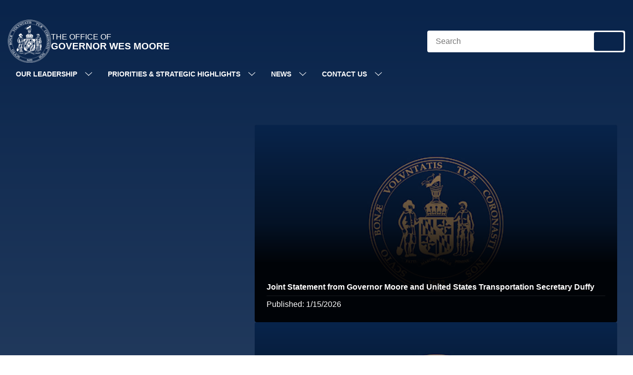

--- FILE ---
content_type: text/html; charset=utf-8
request_url: https://governor.maryland.gov/Pages/home.aspx
body_size: 22831
content:


<!DOCTYPE html> 

<html class="no-js" dir="ltr" data-mdgov-theme="dark" lang="en-US">

	<head id="ctl00_Head1">
    <!-- Google Tag Manager -->
    <script>(function (w, d, s, l, i) {
            w[l] = w[l] || []; w[l].push({
                'gtm.start':
                    new Date().getTime(), event: 'gtm.js'
            }); var f = d.getElementsByTagName(s)[0],
                j = d.createElement(s), dl = l != 'dataLayer' ? '&l=' + l : ''; j.async = true; j.src =
                    'https://www.googletagmanager.com/gtm.js?id=' + i + dl; f.parentNode.insertBefore(j, f);
        })(window, document, 'script', 'dataLayer', 'GTM-M42LKXW');</script>
    <!-- End Google Tag Manager -->





<script>
    window.mdgovConfig = window.mdgovConfig || {};
</script>
<meta name="progid" content="SharePoint.WebPartPage.Document" /><meta http-equiv="Content-Type" content="text/html; charset=utf-8" /><meta http-equiv="Expires" content="0" /><meta name="viewport" content="width=device-width, initial-scale=1, shrink-to-fit=no" />
		
		<meta name="description" content="">
		
		<meta name="robot" content="noarchive" /><meta property="og:type" content="website" /><meta property="og:url" content="https://governor.maryland.gov/Pages/home.aspx" /><meta property="og:title" content="Office of Governor Wes Moore" /><meta property="og:image" content="https://governor.maryland.gov:443/Style%20Library/MD.SharePoint.ToolKit/img/logo.png" /><meta property="og:description" content="" />
<link rel="icon" href="/_layouts/15/MD.SharePoint.ToolKit/img/favicon.ico?v=2" /><link rel="shortcut icon" href="/_layouts/15/MD.SharePoint.ToolKit/img/favicon.ico?v=2" type="image/x-icon" /><link rel="icon" href="/_layouts/15/MD.SharePoint.ToolKit/img/favicon.ico?v=2" type="image/x-icon" />
			
			<link rel="apple-touch-icon" href="/_layouts/15/MD.SharePoint.ToolKit/img/apple-touch-icon-150x150.png">
		<title>
	Office of Governor Wes Moore
</title>
		
		
		<!--  -->

		
		<script type="text/javascript">// <![CDATA[ 

var g_SPOffSwitches={};
// ]]>
</script>
<script type="text/javascript" src="/_layouts/15/1033/initstrings.js?rev=rRigIj1swMM1aSzktAusnQ%3D%3DTAG0"></script>
<script type="text/javascript" src="/_layouts/15/init.js?rev=bJnCOxG2vTCY6apeDgHugQ%3D%3DTAG0"></script>
<script type="text/javascript" src="/ScriptResource.axd?d=bPiN14uHhcU9ACDi9A5HvfYA9vxrU4Jl2WvBDSF6EcLcQiEVT_90lawv6XfYr0a2c1aBCl8tZ0JMbmjfZjfDy7VWHAJhEza3rMak5xu1Yf5W2g8G4F20DLrVAzELP_V5oqsMONaavhjlM_RDsE-9aAqG_o_zU9MIX4AgemTrxVrlyBNC8L9AcETdzqHIS7zi0&amp;t=5c0e0825"></script>
<script type="text/javascript" src="/_layouts/15/blank.js?rev=wGAe91H%2FU1PBBb4mWdrS7g%3D%3DTAG0"></script>
<script type="text/javascript" src="/ScriptResource.axd?d=qnL8Lwpugqjewpm4n64rLQW5YianFWQC8M0i4W91RHyjRgmFClfOHUGvHKHWr0wPrISWZHGK1x_OjGd1F2INhxrameJGih9uil0TdLdOATLjIF_S7NhRc9O9a7Ynot0zlPcbGoSXowj3EGNRxoVdVxjSCP0SJqi27-rSPkMvvSwMOcUOrU0QA09pMrV49iqE0&amp;t=5c0e0825"></script>
<script type="text/javascript">RegisterSod("require.js", "\u002f_layouts\u002f15\u002frequire.js?rev=bv3fWJhk0uFGpVwBxnZKNQ\u00253D\u00253DTAG0");</script>
<script type="text/javascript">RegisterSod("strings.js", "\u002f_layouts\u002f15\u002f1033\u002fstrings.js?rev=T0tF1Dsv9GiByFGKu1tnVw\u00253D\u00253DTAG0");</script>
<script type="text/javascript">RegisterSod("sp.res.resx", "\u002f_layouts\u002f15\u002f1033\u002fsp.res.js?rev=FnWveYddVjlqQYS2ZBOOzA\u00253D\u00253DTAG0");</script>
<script type="text/javascript">RegisterSod("sp.runtime.js", "\u002f_layouts\u002f15\u002fsp.runtime.js?rev=\u00252FCFkUsNM9vOn70ynLHjx\u00252BA\u00253D\u00253DTAG0");RegisterSodDep("sp.runtime.js", "sp.res.resx");</script>
<script type="text/javascript">RegisterSod("sp.js", "\u002f_layouts\u002f15\u002fsp.js?rev=kMJ4amNmDEyOoeiJIscsqQ\u00253D\u00253DTAG0");RegisterSodDep("sp.js", "sp.runtime.js");RegisterSodDep("sp.js", "sp.ui.dialog.js");RegisterSodDep("sp.js", "sp.res.resx");</script>
<script type="text/javascript">RegisterSod("sp.init.js", "\u002f_layouts\u002f15\u002fsp.init.js?rev=exHmiI6jwGzgBh8H1tQZaw\u00253D\u00253DTAG0");</script>
<script type="text/javascript">RegisterSod("sp.ui.dialog.js", "\u002f_layouts\u002f15\u002fsp.ui.dialog.js?rev=FMGhfDulr22mpPEVLpvQAA\u00253D\u00253DTAG0");RegisterSodDep("sp.ui.dialog.js", "sp.init.js");RegisterSodDep("sp.ui.dialog.js", "sp.res.resx");</script>
<script type="text/javascript">RegisterSod("core.js", "\u002f_layouts\u002f15\u002fcore.js?rev=p1Ui\u00252FwpTQ\u00252BO5leOaZwsRyQ\u00253D\u00253DTAG0");RegisterSodDep("core.js", "strings.js");</script>
<script type="text/javascript">RegisterSod("menu.js", "\u002f_layouts\u002f15\u002fmenu.js?rev=tUuCH04\u00252BhcqwPRPSpDIS1w\u00253D\u00253DTAG0");</script>
<script type="text/javascript">RegisterSod("mQuery.js", "\u002f_layouts\u002f15\u002fmquery.js?rev=f0N0n4bZMr5M\u00252BCZavxrsFw\u00253D\u00253DTAG0");</script>
<script type="text/javascript">RegisterSod("callout.js", "\u002f_layouts\u002f15\u002fcallout.js?rev=a\u00252FI7jVjLLSBxPIIdortINg\u00253D\u00253DTAG0");RegisterSodDep("callout.js", "strings.js");RegisterSodDep("callout.js", "mQuery.js");RegisterSodDep("callout.js", "core.js");</script>
<script type="text/javascript">RegisterSod("sp.core.js", "\u002f_layouts\u002f15\u002fsp.core.js?rev=W4i5ihKtIhCtU1nZt9KT2A\u00253D\u00253DTAG0");RegisterSodDep("sp.core.js", "strings.js");RegisterSodDep("sp.core.js", "sp.init.js");RegisterSodDep("sp.core.js", "core.js");</script>
<script type="text/javascript">RegisterSod("clienttemplates.js", "\u002f_layouts\u002f15\u002fclienttemplates.js?rev=RD4BKLfF4PW5Hr6hOAEOTQ\u00253D\u00253DTAG0");</script>
<script type="text/javascript">RegisterSod("sharing.js", "\u002f_layouts\u002f15\u002fsharing.js?rev=yNR\u00252FRR\u00252BMnZ7pkGRK38w\u00252Fjg\u00253D\u00253DTAG0");RegisterSodDep("sharing.js", "strings.js");RegisterSodDep("sharing.js", "mQuery.js");RegisterSodDep("sharing.js", "clienttemplates.js");RegisterSodDep("sharing.js", "core.js");</script>
<script type="text/javascript">RegisterSod("suitelinks.js", "\u002f_layouts\u002f15\u002fsuitelinks.js?rev=H9n5nV3CLbK6SoZtnJ5KOg\u00253D\u00253DTAG0");RegisterSodDep("suitelinks.js", "strings.js");RegisterSodDep("suitelinks.js", "core.js");</script>
<script type="text/javascript">RegisterSod("userprofile", "\u002f_layouts\u002f15\u002fsp.userprofiles.js?rev=J0M1pzLkfDXcJflabMvTYA\u00253D\u00253DTAG0");RegisterSodDep("userprofile", "sp.runtime.js");</script>
<script type="text/javascript">RegisterSod("followingcommon.js", "\u002f_layouts\u002f15\u002ffollowingcommon.js?rev=FArMxAxCWJgKEYqO61MU8w\u00253D\u00253DTAG0");RegisterSodDep("followingcommon.js", "strings.js");RegisterSodDep("followingcommon.js", "sp.js");RegisterSodDep("followingcommon.js", "userprofile");RegisterSodDep("followingcommon.js", "core.js");RegisterSodDep("followingcommon.js", "mQuery.js");</script>
<script type="text/javascript">RegisterSod("profilebrowserscriptres.resx", "\u002f_layouts\u002f15\u002f1033\u002fprofilebrowserscriptres.js?rev=qwf69WaVc1mYlJLXqmZmVA\u00253D\u00253DTAG0");</script>
<script type="text/javascript">RegisterSod("sp.ui.mysitecommon.js", "\u002f_layouts\u002f15\u002fsp.ui.mysitecommon.js?rev=roTdiEyGigiWRXPVg4hf\u00252FA\u00253D\u00253DTAG0");RegisterSodDep("sp.ui.mysitecommon.js", "sp.init.js");RegisterSodDep("sp.ui.mysitecommon.js", "sp.runtime.js");RegisterSodDep("sp.ui.mysitecommon.js", "userprofile");RegisterSodDep("sp.ui.mysitecommon.js", "profilebrowserscriptres.resx");</script>
<script type="text/javascript">RegisterSod("browserScript", "\u002f_layouts\u002f15\u002fie55up.js?rev=NoTdkmV5ClH98tsLd0dLaQ\u00253D\u00253DTAG0");RegisterSodDep("browserScript", "strings.js");</script>
<script type="text/javascript">RegisterSod("inplview", "\u002f_layouts\u002f15\u002finplview.js?rev=K\u00252FLaauTw\u00252BUTMBXCLoXxOpw\u00253D\u00253DTAG0");RegisterSodDep("inplview", "strings.js");RegisterSodDep("inplview", "core.js");RegisterSodDep("inplview", "clienttemplates.js");RegisterSodDep("inplview", "sp.js");</script>

		
		<!--  -->

		
		<link type="text/xml" rel="alternate" href="/_vti_bin/spsdisco.aspx" />

		
		<script src="/_layouts/15/MD.SharePoint.ToolKit/lib/uswds/js/uswds-init.min.js"></script>
		<link id="ctl00_uswdsLink" href="/_layouts/15/MD.SharePoint.ToolKit/lib/uswds/css/uswds-governor.css" rel="stylesheet" /><link rel="stylesheet" href="/Style%20Library/MD.SharePoint.ToolKit/core/core.2024.min.css" /><link href="/_layouts/15/MD.SharePoint.ToolKit/lib/fontawesome-7.0.0/css/all.min.css" rel="stylesheet" />

		<style>
			.sr-only {
				position: absolute!important;
				width: 1px!important;
				height: 1px!important;
				padding: 0!important;
				margin: -1px!important;
				overflow: hidden!important;
				clip: rect(0,0,0,0)!important;
				white-space: nowrap!important;
				border: 0!important;
			}

			.fa, .fa-brands, .fa-classic, .fa-regular, .fa-solid, .fab, .far, .fas {
				--fa-width: 0.9em;
			}
		</style>
	
		
		<!--  -->
		<link rel="stylesheet" href="/Style%20Library/MD.SharePoint.ToolKit/site.css" />
    

    
		
		<script src="/_layouts/15/MD.SharePoint.ToolKit/lib/modernizr-3.6.0/modernizr-custom.js"></script>
		<script src="/_layouts/15/MD.SharePoint.ToolKit/lib/jquery-3.6.0/jquery-3.6.0.min.js"></script>

		
		
		
			
			<meta name="description" content="Home page for Maryland Governor Wes Moore" /><meta name="keywords" content="Governor Wes Moore, Wes Moore, Maryland, Maryland Governor," /><meta name="google-site-verification" content="cZ5v0Y1GAf2wPfFVOyI42gq-93mn-TjJWF8uibIOZKM" /><link rel="canonical" href="https://governor.maryland.gov:443/Pages/home.aspx" />
		
    

    <script>
        window.mdgov_widgetOptions = window.mdgov_widgetOptions || {};
    </script>
    <script src="https://egov.maryland.gov/doit/ewf/ewf.js" data-main="https://egov.maryland.gov/doit/ewf/api?load=slidenav,header-2,footer,translate-2"></script>



		<script>
			function handleSearchClick(e) {
                if (e.keyCode == 13) {
                    e.preventDefault();
                    doGoogleSearch();
                    return false;
                }
                return true;
            }
        </script>

	<script data-cfasync="false" nonce="e3b6299c-b325-42e4-ad90-1b93074f6134">try{(function(w,d){!function(j,k,l,m){if(j.zaraz)console.error("zaraz is loaded twice");else{j[l]=j[l]||{};j[l].executed=[];j.zaraz={deferred:[],listeners:[]};j.zaraz._v="5874";j.zaraz._n="e3b6299c-b325-42e4-ad90-1b93074f6134";j.zaraz.q=[];j.zaraz._f=function(n){return async function(){var o=Array.prototype.slice.call(arguments);j.zaraz.q.push({m:n,a:o})}};for(const p of["track","set","debug"])j.zaraz[p]=j.zaraz._f(p);j.zaraz.init=()=>{var q=k.getElementsByTagName(m)[0],r=k.createElement(m),s=k.getElementsByTagName("title")[0];s&&(j[l].t=k.getElementsByTagName("title")[0].text);j[l].x=Math.random();j[l].w=j.screen.width;j[l].h=j.screen.height;j[l].j=j.innerHeight;j[l].e=j.innerWidth;j[l].l=j.location.href;j[l].r=k.referrer;j[l].k=j.screen.colorDepth;j[l].n=k.characterSet;j[l].o=(new Date).getTimezoneOffset();if(j.dataLayer)for(const t of Object.entries(Object.entries(dataLayer).reduce((u,v)=>({...u[1],...v[1]}),{})))zaraz.set(t[0],t[1],{scope:"page"});j[l].q=[];for(;j.zaraz.q.length;){const w=j.zaraz.q.shift();j[l].q.push(w)}r.defer=!0;for(const x of[localStorage,sessionStorage])Object.keys(x||{}).filter(z=>z.startsWith("_zaraz_")).forEach(y=>{try{j[l]["z_"+y.slice(7)]=JSON.parse(x.getItem(y))}catch{j[l]["z_"+y.slice(7)]=x.getItem(y)}});r.referrerPolicy="origin";r.src="/cdn-cgi/zaraz/s.js?z="+btoa(encodeURIComponent(JSON.stringify(j[l])));q.parentNode.insertBefore(r,q)};["complete","interactive"].includes(k.readyState)?zaraz.init():j.addEventListener("DOMContentLoaded",zaraz.init)}}(w,d,"zarazData","script");window.zaraz._p=async d$=>new Promise(ea=>{if(d$){d$.e&&d$.e.forEach(eb=>{try{const ec=d.querySelector("script[nonce]"),ed=ec?.nonce||ec?.getAttribute("nonce"),ee=d.createElement("script");ed&&(ee.nonce=ed);ee.innerHTML=eb;ee.onload=()=>{d.head.removeChild(ee)};d.head.appendChild(ee)}catch(ef){console.error(`Error executing script: ${eb}\n`,ef)}});Promise.allSettled((d$.f||[]).map(eg=>fetch(eg[0],eg[1])))}ea()});zaraz._p({"e":["(function(w,d){})(window,document)"]});})(window,document)}catch(e){throw fetch("/cdn-cgi/zaraz/t"),e;};</script></head>

	<body id="mdgovBodyTop" onload="if (typeof(_spBodyOnLoadWrapper) != 'undefined') _spBodyOnLoadWrapper();" class="contentmain" ontouchstart="">

		


    <!-- Google Tag Manager (noscript) -->
    <noscript><iframe src="https://www.googletagmanager.com/ns.html?id=GTM-M42LKXW"
    height="0" width="0" style="display:none;visibility:hidden"></iframe></noscript>
    <!-- End Google Tag Manager (noscript) -->


    
		

		<div id="ctl00_divSiteWrap">

		
		

		
		

		<form method="post" action="./home.aspx" onsubmit="javascript:return WebForm_OnSubmit();" id="aspnetForm">
<div class="aspNetHidden">
<input type="hidden" name="_wpcmWpid" id="_wpcmWpid" value="" />
<input type="hidden" name="wpcmVal" id="wpcmVal" value="" />
<input type="hidden" name="MSOWebPartPage_PostbackSource" id="MSOWebPartPage_PostbackSource" value="" />
<input type="hidden" name="MSOTlPn_SelectedWpId" id="MSOTlPn_SelectedWpId" value="" />
<input type="hidden" name="MSOTlPn_View" id="MSOTlPn_View" value="0" />
<input type="hidden" name="MSOTlPn_ShowSettings" id="MSOTlPn_ShowSettings" value="False" />
<input type="hidden" name="MSOGallery_SelectedLibrary" id="MSOGallery_SelectedLibrary" value="" />
<input type="hidden" name="MSOGallery_FilterString" id="MSOGallery_FilterString" value="" />
<input type="hidden" name="MSOTlPn_Button" id="MSOTlPn_Button" value="none" />
<input type="hidden" name="__EVENTTARGET" id="__EVENTTARGET" value="" />
<input type="hidden" name="__EVENTARGUMENT" id="__EVENTARGUMENT" value="" />
<input type="hidden" name="__REQUESTDIGEST" id="__REQUESTDIGEST" value="noDigest" />
<input type="hidden" name="MSOSPWebPartManager_DisplayModeName" id="MSOSPWebPartManager_DisplayModeName" value="Browse" />
<input type="hidden" name="MSOSPWebPartManager_ExitingDesignMode" id="MSOSPWebPartManager_ExitingDesignMode" value="false" />
<input type="hidden" name="MSOWebPartPage_Shared" id="MSOWebPartPage_Shared" value="" />
<input type="hidden" name="MSOLayout_LayoutChanges" id="MSOLayout_LayoutChanges" value="" />
<input type="hidden" name="MSOLayout_InDesignMode" id="MSOLayout_InDesignMode" value="" />
<input type="hidden" name="_wpSelected" id="_wpSelected" value="" />
<input type="hidden" name="_wzSelected" id="_wzSelected" value="" />
<input type="hidden" name="MSOSPWebPartManager_OldDisplayModeName" id="MSOSPWebPartManager_OldDisplayModeName" value="Browse" />
<input type="hidden" name="MSOSPWebPartManager_StartWebPartEditingName" id="MSOSPWebPartManager_StartWebPartEditingName" value="false" />
<input type="hidden" name="MSOSPWebPartManager_EndWebPartEditing" id="MSOSPWebPartManager_EndWebPartEditing" value="false" />
<input type="hidden" name="__VIEWSTATE" id="__VIEWSTATE" value="/[base64]/[base64]/[base64]" />
</div>

<script type="text/javascript">
//<![CDATA[
var theForm = document.forms['aspnetForm'];
if (!theForm) {
    theForm = document.aspnetForm;
}
function __doPostBack(eventTarget, eventArgument) {
    if (!theForm.onsubmit || (theForm.onsubmit() != false)) {
        theForm.__EVENTTARGET.value = eventTarget;
        theForm.__EVENTARGUMENT.value = eventArgument;
        theForm.submit();
    }
}
//]]>
</script>


<script src="/WebResource.axd?d=Pw8KOZokdEwLUYg-u8wxzvBwUIkCUvy5BYG-gv1l7XwCFqr8Zc9IPyiqPr2b195yQ5XkwMVHP9uRdqHh46T7fGr0VuVrvGkKv37xWnAFJKY1&amp;t=638901392248157332" type="text/javascript"></script>


<script type="text/javascript">
//<![CDATA[
var MSOWebPartPageFormName = 'aspnetForm';
var g_presenceEnabled = true;
var g_wsaEnabled = false;

var g_correlationId = '3db8eda1-3a77-a05d-32c7-9772a5c87069';
var g_wsaQoSEnabled = false;
var g_wsaQoSDataPoints = [];
var g_wsaRUMEnabled = false;
var g_wsaLCID = 1033;
var g_wsaListTemplateId = 850;
var g_wsaSiteTemplateId = 'MD.SHAREPOINT.TOOLKIT.SITEDEFINITION#0';
var _spPageContextInfo={"webServerRelativeUrl":"/","webAbsoluteUrl":"https://governor.maryland.gov","viewId":"","listId":"{16b3fc12-bb5f-4eaf-bbed-0e1a1ef1c0b0}","listPermsMask":{"High":16,"Low":196673},"listUrl":"/Pages","listTitle":"Pages","listBaseTemplate":850,"viewOnlyExperienceEnabled":false,"blockDownloadsExperienceEnabled":false,"idleSessionSignOutEnabled":false,"cdnPrefix":"","siteAbsoluteUrl":"https://governor.maryland.gov","siteId":"{0c82aaf2-3d33-41f6-8a24-1953458d4424}","showNGSCDialogForSyncOnTS":false,"supportPoundStorePath":true,"supportPercentStorePath":true,"siteSubscriptionId":null,"CustomMarkupInCalculatedFieldDisabled":true,"AllowCustomMarkupInCalculatedField":false,"isSPO":false,"farmLabel":null,"serverRequestPath":"/Pages/home.aspx","layoutsUrl":"_layouts/15","webId":"{41c5c6dd-41ff-4232-ac55-20d205a2d140}","webTitle":"Office of Governor Wes Moore","webTemplate":"10000","webTemplateConfiguration":"MD.SHAREPOINT.TOOLKIT.SITEDEFINITION#0","webDescription":"Official Website for the 63rd Governor of the State of Maryland, Governor Wes Moore.","tenantAppVersion":"0","isAppWeb":false,"webLogoUrl":"/Style%20Library/MD.SharePoint.ToolKit/img/logo-admin.png","webLanguage":1033,"currentLanguage":1033,"currentUICultureName":"en-US","currentCultureName":"en-US","currentCultureLCID":1033,"env":null,"nid":0,"fid":0,"serverTime":"2026-01-17T00:24:40.6328869Z","siteClientTag":"0$$16.0.10417.20068","crossDomainPhotosEnabled":false,"openInClient":false,"Has2019Era":true,"webUIVersion":15,"webPermMasks":{"High":16,"Low":196673},"pageListId":"{16b3fc12-bb5f-4eaf-bbed-0e1a1ef1c0b0}","pageItemId":8,"pagePermsMask":{"High":16,"Low":196673},"pagePersonalizationScope":1,"userEmail":"","userId":0,"userLoginName":null,"userDisplayName":null,"isAnonymousUser":true,"isAnonymousGuestUser":false,"isEmailAuthenticationGuestUser":false,"isExternalGuestUser":false,"systemUserKey":null,"alertsEnabled":true,"siteServerRelativeUrl":"/","allowSilverlightPrompt":"True","themeCacheToken":"/::0:","themedCssFolderUrl":null,"themedImageFileNames":null,"modernThemingEnabled":true,"isSiteAdmin":false,"ExpFeatures":[480216468,1884350801,1158731092,62197791,538521105,335811073,4194306,34614301,268500996,-1946025984,28445328,-2147475455,134291456,65536,288,950272,1282,808326148,134217873,0,0,-1073217536,545285252,18350656,-467402752,6291457,-2147483644,1074794496,-1728053184,1845537108,622628,4102,0,0,0,0,0,0,0,0,0,0,0,0,0,0,0],"killSwitches":{},"InternalValidAuthorities":["governorsites.maryland.gov","marylandsites.gov","mdreadysites.maryland.gov"],"CorrelationId":"3db8eda1-3a77-a05d-32c7-9772a5c87069","hasManageWebPermissions":false,"isNoScriptEnabled":false,"groupId":null,"groupHasHomepage":true,"groupHasQuickLaunchConversationsLink":false,"departmentId":null,"hubSiteId":null,"hasPendingWebTemplateExtension":false,"isHubSite":false,"isWebWelcomePage":true,"siteClassification":"","hideSyncButtonOnODB":false,"showNGSCDialogForSyncOnODB":false,"sitePagesEnabled":false,"sitePagesFeatureVersion":0,"DesignPackageId":"00000000-0000-0000-0000-000000000000","groupType":null,"groupColor":"#757575","siteColor":"#757575","headerEmphasis":0,"navigationInfo":null,"guestsEnabled":false,"MenuData":{"SignInUrl":"/_layouts/15/Authenticate.aspx?Source=%2FPages%2Fhome%2Easpx"},"RecycleBinItemCount":-1,"PublishingFeatureOn":true,"PreviewFeaturesEnabled":false,"disableAppViews":false,"disableFlows":false,"serverRedirectedUrl":null,"formDigestValue":"0xD3AD5F56988A119376652A0C1033E7BFC8E269027EF7F6EE8DFA12B343086A3F521895D34A8C8DA594147BA5AAB9E9F914544A8930FEE0AAD0FAF73AE0E598FD,17 Jan 2026 00:24:40 -0000","maximumFileSize":10240,"formDigestTimeoutSeconds":1800,"canUserCreateMicrosoftForm":false,"canUserCreateVisioDrawing":true,"readOnlyState":null,"isTenantDevSite":false,"preferUserTimeZone":false,"userTimeZoneData":null,"userTime24":false,"userFirstDayOfWeek":null,"webTimeZoneData":null,"webTime24":false,"webFirstDayOfWeek":null,"isSelfServiceSiteCreationEnabled":null,"alternateWebAppHost":"","aadTenantId":"","aadUserId":"","aadInstanceUrl":"","msGraphEndpointUrl":"https://","allowInfectedDownload":true};_spPageContextInfo.updateFormDigestPageLoaded=new Date();_spPageContextInfo.clientServerTimeDelta=new Date(_spPageContextInfo.serverTime)-new Date();if(typeof(define)=='function'){define('SPPageContextInfo',[],function(){return _spPageContextInfo;});}var L_Menu_BaseUrl="";
var L_Menu_LCID="1033";
var L_Menu_SiteTheme="null";
document.onreadystatechange=fnRemoveAllStatus; function fnRemoveAllStatus(){removeAllStatus(true)};Flighting.ExpFeatures = [480216468,1884350801,1158731092,62197791,538521105,335811073,4194306,34614301,268500996,-1946025984,28445328,-2147475455,134291456,65536,288,950272,1282,808326148,134217873,0,0,-1073217536,545285252,18350656,-467402752,6291457,-2147483644,1074794496,-1728053184,1845537108,622628,4102,0,0,0,0,0,0,0,0,0,0,0,0,0,0,0]; (function()
{
    if(typeof(window.SP) == "undefined") window.SP = {};
    if(typeof(window.SP.YammerSwitch) == "undefined") window.SP.YammerSwitch = {};

    var ysObj = window.SP.YammerSwitch;
    ysObj.IsEnabled = false;
    ysObj.TargetYammerHostName = "www.yammer.com";
} )(); var _spWebPartComponents = new Object();//]]>
</script>

<script src="/_layouts/15/blank.js?rev=wGAe91H%2FU1PBBb4mWdrS7g%3D%3DTAG0" type="text/javascript"></script>
<script type="text/javascript">
//<![CDATA[
(function(){

        if (typeof(_spBodyOnLoadFunctions) === 'undefined' || _spBodyOnLoadFunctions === null) {
            return;
        }
        _spBodyOnLoadFunctions.push(function() {
            SP.SOD.executeFunc('core.js', 'FollowingDocument', function() { FollowingDocument(); });
        });
    })();(function(){

        if (typeof(_spBodyOnLoadFunctions) === 'undefined' || _spBodyOnLoadFunctions === null) {
            return;
        }
        _spBodyOnLoadFunctions.push(function() {
            SP.SOD.executeFunc('core.js', 'FollowingCallout', function() { FollowingCallout(); });
        });
    })();if (typeof(DeferWebFormInitCallback) == 'function') DeferWebFormInitCallback();function WebForm_OnSubmit() {
UpdateFormDigest('\u002f', 1440000);if (typeof(_spFormOnSubmitWrapper) != 'undefined') {return _spFormOnSubmitWrapper();} else {return true;};
return true;
}
//]]>
</script>

<div class="aspNetHidden">

	<input type="hidden" name="__VIEWSTATEGENERATOR" id="__VIEWSTATEGENERATOR" value="56E6B3FB" />
</div>
    
			
			<script type="text/javascript"> var submitHook = function () { return false; }; theForm._spOldSubmit = theForm.submit; theForm.submit = function () { if (!submitHook()) { this._spOldSubmit(); } }; </script>

			
			<span id="DeltaSPWebPartManager"></span>		

			
			<script type="text/javascript">
//<![CDATA[
Sys.WebForms.PageRequestManager._initialize('ctl00$ScriptManager1', 'aspnetForm', [], [], [], 90, 'ctl00');
//]]>
</script>

		
			
			

			<div id="s4-workspace">
        
				
				<div id="mdgov-accessMenu">
					<a href="#contentTop" class="visually-hidden-focusable">Skip to Content</a>
					<a href="https://www.maryland.gov/pages/accessibility.aspx" class="visually-hidden-focusable" target="_blank">Accessibility Information</a>
				</div>
        
				
				<div id="header_container"></div>
    
				<div id="mdgovOuterWrap" class="mdgov-outerWrap">
            
					
					<div class="mdgov-notifications m-0">
						

						
						<noscript>
							<div role="alert" class="alert alert-warning alert-dismissible">
								<div class="alert-icon"><i class="fas fa-exclamation-triangle" aria-hidden="true"></i></div>
								<div class="alert-text">
									<strong class="alert-heading">JavaScript Required</strong>
									<p>JavaScript is required to use content on this page. Please enable JavaScript in your browser.</p>
								</div>
								<button type="button" class="btn-close" data-bs-dismiss="alert" aria-label="Close"></button>
							</div>
						</noscript>
					</div>

					<div id="ctl00_siteMasthead" class="mdgov-masthead">
						<div class="mdgov-masthead-wrap">
							<header class="container">
								<div class="mdgov-masthead-top">
									<div class="mdgov-masthead-top-wrap">
										<a id="ctl00_LogoLinkButton" class="mdgov-masthead-brand" href="/"> 
											<img src="/Style%20Library/MD.SharePoint.ToolKit/img/logo.png" class="mdgov-masthead-brand-logo" alt="Go To Home Page" />
											<div id="mdgovAgency" class="mdgov-agency">
												<span>​<span>The Office of</span></span>
												<span class="mdgov-agency__name">​<span>Governor Wes Moore</span></span>
											</div>
										</a>

										<div class="mdgov-masthead-search">
											<div class="mdgov-search">
												<label for="mdgov-search__input" class="visually-hidden">Search</label>
												
												<input type="text" id="mdgov-search__input" name="q" class="mdgov-search__input" value="" placeholder="Search" autocomplete="off" onkeydown="return handleSearchClick(event);">
												<div class="mdgov-search__buttons">
													<button type="button" id="mdgov-search__button" class="mdgov-search__button" onClick="doGoogleSearch()">
														<span class="fas fa-search" aria-hidden="true" role="presentation"></span>
														<span class="visually-hidden">Search</span>
													</button>
													
												</div>
											</div>
										</div>
									</div>
									

<nav class="mdgov-masthead-nav" aria-label="Main Navigation">
    <div class="mdgov-navbar">
        
                <ul class="mdgov-navbar-nav mdgov-navbar-nav-parent">
            
                <li id="ctl00_GlobalNavigation1_rprMenu_ctl01_liNavItem" class="mdgov-navbar-item has-children">
                    <div class="mdgov-navbar-action">
                        <a id="ctl00_GlobalNavigation1_rprMenu_ctl01_lnkMenuUrl" aria-expanded="false" href="/leadership/Pages/default.aspx">Our Leadership</a>
                        <button id="ctl00_GlobalNavigation1_rprMenu_ctl01_btnDropDown" class="mdgov-navbar-toggle" aria-expanded="false" aria-label="Drop down for Our Leadership">
                            <span class="icon-downarrow" aria-hidden="true" role="presentation"></span>
                        </button>
                    </div>

                    
                                <div class="mdgov-navbar-submenu">
                                <ul class="mdgov-navbar-nav mdgov-navbar-nav-child">
                            
                                <li id="ctl00_GlobalNavigation1_rprMenu_ctl01_rprSubMenu_ctl01_liSubNavItem" class="mdgov-navbar-item">
                                    <a id="ctl00_GlobalNavigation1_rprMenu_ctl01_rprSubMenu_ctl01_lnkSubMenuUrl" href="/leadership/Pages/governor.aspx">Governor Wes Moore</a>
                                </li>
                            
                                <li id="ctl00_GlobalNavigation1_rprMenu_ctl01_rprSubMenu_ctl02_liSubNavItem" class="mdgov-navbar-item">
                                    <a id="ctl00_GlobalNavigation1_rprMenu_ctl01_rprSubMenu_ctl02_lnkSubMenuUrl" href="/leadership/ltgovernor/Pages/default.aspx">Lt. Governor</a>
                                </li>
                            
                                <li id="ctl00_GlobalNavigation1_rprMenu_ctl01_rprSubMenu_ctl03_liSubNavItem" class="mdgov-navbar-item">
                                    <a id="ctl00_GlobalNavigation1_rprMenu_ctl01_rprSubMenu_ctl03_lnkSubMenuUrl" href="/leadership/firstlady/Pages/default.aspx">First Lady</a>
                                </li>
                            
                                <li id="ctl00_GlobalNavigation1_rprMenu_ctl01_rprSubMenu_ctl04_liSubNavItem" class="mdgov-navbar-item">
                                    <a id="ctl00_GlobalNavigation1_rprMenu_ctl01_rprSubMenu_ctl04_lnkSubMenuUrl" href="/leadership/cabinet">Cabinet</a>
                                </li>
                            
                                <li id="ctl00_GlobalNavigation1_rprMenu_ctl01_rprSubMenu_ctl05_liSubNavItem" class="mdgov-navbar-item">
                                    <a id="ctl00_GlobalNavigation1_rprMenu_ctl01_rprSubMenu_ctl05_lnkSubMenuUrl" href="/leadership/councils-and-workgroups">Councils &amp; Workgroups</a>
                                </li>
                            
                                </ul>
                                </div>
                            

                    
                    
                </li>
            
                <li id="ctl00_GlobalNavigation1_rprMenu_ctl02_liNavItem" class="mdgov-navbar-item has-children">
                    <div class="mdgov-navbar-action">
                        <a id="ctl00_GlobalNavigation1_rprMenu_ctl02_lnkMenuUrl" aria-expanded="false" href="/priorities/Pages/default.aspx">Priorities &amp; Strategic Highlights</a>
                        <button id="ctl00_GlobalNavigation1_rprMenu_ctl02_btnDropDown" class="mdgov-navbar-toggle" aria-expanded="false" aria-label="Drop down for Priorities and Strategic Highlights">
                            <span class="icon-downarrow" aria-hidden="true" role="presentation"></span>
                        </button>
                    </div>

                    
                                <div class="mdgov-navbar-submenu">
                                <ul class="mdgov-navbar-nav mdgov-navbar-nav-child">
                            
                                <li id="ctl00_GlobalNavigation1_rprMenu_ctl02_rprSubMenu_ctl01_liSubNavItem" class="mdgov-navbar-item">
                                    <a id="ctl00_GlobalNavigation1_rprMenu_ctl02_rprSubMenu_ctl01_lnkSubMenuUrl" href="https://priorities.maryland.gov" target="_blank">Priorities</a>
                                </li>
                            
                                <li id="ctl00_GlobalNavigation1_rprMenu_ctl02_rprSubMenu_ctl02_liSubNavItem" class="mdgov-navbar-item">
                                    <a id="ctl00_GlobalNavigation1_rprMenu_ctl02_rprSubMenu_ctl02_lnkSubMenuUrl" href="/priorities/strategic-highlights/Pages/default.aspx">Strategic Highlights</a>
                                </li>
                            
                                <li id="ctl00_GlobalNavigation1_rprMenu_ctl02_rprSubMenu_ctl03_liSubNavItem" class="mdgov-navbar-item">
                                    <a id="ctl00_GlobalNavigation1_rprMenu_ctl02_rprSubMenu_ctl03_lnkSubMenuUrl" href="/priorities/agenda/Pages/default.aspx">2025 Legislative Session</a>
                                </li>
                            
                                </ul>
                                </div>
                            

                    
                    
                </li>
            
                <li id="ctl00_GlobalNavigation1_rprMenu_ctl03_liNavItem" class="mdgov-navbar-item has-children">
                    <div class="mdgov-navbar-action">
                        <a id="ctl00_GlobalNavigation1_rprMenu_ctl03_lnkMenuUrl" aria-expanded="false" href="/news/press/Pages/default.aspx">News</a>
                        <button id="ctl00_GlobalNavigation1_rprMenu_ctl03_btnDropDown" class="mdgov-navbar-toggle" aria-expanded="false" aria-label="Drop down for News">
                            <span class="icon-downarrow" aria-hidden="true" role="presentation"></span>
                        </button>
                    </div>

                    
                                <div class="mdgov-navbar-submenu">
                                <ul class="mdgov-navbar-nav mdgov-navbar-nav-child">
                            
                                <li id="ctl00_GlobalNavigation1_rprMenu_ctl03_rprSubMenu_ctl01_liSubNavItem" class="mdgov-navbar-item">
                                    <a id="ctl00_GlobalNavigation1_rprMenu_ctl03_rprSubMenu_ctl01_lnkSubMenuUrl" href="/news/press/Pages/default.aspx">Press Releases</a>
                                </li>
                            
                                <li id="ctl00_GlobalNavigation1_rprMenu_ctl03_rprSubMenu_ctl02_liSubNavItem" class="mdgov-navbar-item">
                                    <a id="ctl00_GlobalNavigation1_rprMenu_ctl03_rprSubMenu_ctl02_lnkSubMenuUrl" href="/news/speeches/Pages/default.aspx">Speeches</a>
                                </li>
                            
                                <li id="ctl00_GlobalNavigation1_rprMenu_ctl03_rprSubMenu_ctl03_liSubNavItem" class="mdgov-navbar-item">
                                    <a id="ctl00_GlobalNavigation1_rprMenu_ctl03_rprSubMenu_ctl03_lnkSubMenuUrl" href="/news/Pages/executive-orders.aspx">Executive Orders</a>
                                </li>
                            
                                <li id="ctl00_GlobalNavigation1_rprMenu_ctl03_rprSubMenu_ctl04_liSubNavItem" class="mdgov-navbar-item">
                                    <a id="ctl00_GlobalNavigation1_rprMenu_ctl03_rprSubMenu_ctl04_lnkSubMenuUrl" href="/news/Pages/bill-signings.aspx">Bill Signings</a>
                                </li>
                            
                                <li id="ctl00_GlobalNavigation1_rprMenu_ctl03_rprSubMenu_ctl05_liSubNavItem" class="mdgov-navbar-item">
                                    <a id="ctl00_GlobalNavigation1_rprMenu_ctl03_rprSubMenu_ctl05_lnkSubMenuUrl" href="/news/Pages/Proclamations.aspx">Proclamations</a>
                                </li>
                            
                                <li id="ctl00_GlobalNavigation1_rprMenu_ctl03_rprSubMenu_ctl06_liSubNavItem" class="mdgov-navbar-item">
                                    <a id="ctl00_GlobalNavigation1_rprMenu_ctl03_rprSubMenu_ctl06_lnkSubMenuUrl" href="/news/Pages/contacts.aspx">Press Contacts</a>
                                </li>
                            
                                <li id="ctl00_GlobalNavigation1_rprMenu_ctl03_rprSubMenu_ctl07_liSubNavItem" class="mdgov-navbar-item">
                                    <a id="ctl00_GlobalNavigation1_rprMenu_ctl03_rprSubMenu_ctl07_lnkSubMenuUrl" href="/news/Pages/mou.aspx">Memoranda of Understanding</a>
                                </li>
                            
                                <li id="ctl00_GlobalNavigation1_rprMenu_ctl03_rprSubMenu_ctl08_liSubNavItem" class="mdgov-navbar-item">
                                    <a id="ctl00_GlobalNavigation1_rprMenu_ctl03_rprSubMenu_ctl08_lnkSubMenuUrl" href="/news/Pages/Vetoes.aspx">Vetoes and EWS Letters</a>
                                </li>
                            
                                </ul>
                                </div>
                            

                    
                    
                </li>
            
                <li id="ctl00_GlobalNavigation1_rprMenu_ctl04_liNavItem" class="mdgov-navbar-item has-children">
                    <div class="mdgov-navbar-action">
                        <a id="ctl00_GlobalNavigation1_rprMenu_ctl04_lnkMenuUrl" aria-expanded="false" href="/contact-us/Pages/default.aspx">Contact Us</a>
                        <button id="ctl00_GlobalNavigation1_rprMenu_ctl04_btnDropDown" class="mdgov-navbar-toggle" aria-expanded="false" aria-label="Drop down for Contact Us">
                            <span class="icon-downarrow" aria-hidden="true" role="presentation"></span>
                        </button>
                    </div>

                    
                                <div class="mdgov-navbar-submenu">
                                <ul class="mdgov-navbar-nav mdgov-navbar-nav-child">
                            
                                <li id="ctl00_GlobalNavigation1_rprMenu_ctl04_rprSubMenu_ctl01_liSubNavItem" class="mdgov-navbar-item">
                                    <a id="ctl00_GlobalNavigation1_rprMenu_ctl04_rprSubMenu_ctl01_lnkSubMenuUrl" href="https://md.accessgov.com/governor/Forms/Page/cs/contact-the-governor">Contact the Governor</a>
                                </li>
                            
                                <li id="ctl00_GlobalNavigation1_rprMenu_ctl04_rprSubMenu_ctl02_liSubNavItem" class="mdgov-navbar-item">
                                    <a id="ctl00_GlobalNavigation1_rprMenu_ctl04_rprSubMenu_ctl02_lnkSubMenuUrl" href="https://md.accessgov.com/governor/Forms/Page/so/schedule/">Request a Meeting/Event</a>
                                </li>
                            
                                <li id="ctl00_GlobalNavigation1_rprMenu_ctl04_rprSubMenu_ctl03_liSubNavItem" class="mdgov-navbar-item">
                                    <a id="ctl00_GlobalNavigation1_rprMenu_ctl04_rprSubMenu_ctl03_lnkSubMenuUrl" href="https://md.accessgov.com/governor/Forms/Page/cs/letter">Letter/Citation Request</a>
                                </li>
                            
                                <li id="ctl00_GlobalNavigation1_rprMenu_ctl04_rprSubMenu_ctl04_liSubNavItem" class="mdgov-navbar-item">
                                    <a id="ctl00_GlobalNavigation1_rprMenu_ctl04_rprSubMenu_ctl04_lnkSubMenuUrl" href="/contact-us/Pages/public-information-act-requests.aspx">Public Information Act Requests</a>
                                </li>
                            
                                </ul>
                                </div>
                            

                    
                    
                </li>
            
                </ul>
            
    </div>
    
</nav>



								</div>
							</header>
						</div>
						<div id="contentTop">
							
    
    <section id="home_section_1">
        <div id="ctl00_ctl51_g_4ae699a1_1641_4f46_b81e_0310f36ac1a4" class="FullImageSlider-webPart">
	

<div class="mdgov-heroSlider">

    <h2 id="ctl00_ctl51_g_4ae699a1_1641_4f46_b81e_0310f36ac1a4_ctl00_h2Heading" class="mdgov-heroSlider__heading visually-hidden">Featured Items</h2>

    <div class="slick-carousel">

        
                <a id="ctl00_ctl51_g_4ae699a1_1641_4f46_b81e_0310f36ac1a4_ctl00_rprImageSlider_ctl00_itemUrl" class="mdgov-heroSlider__item" href="https://www.youtube.com/watch?v=urYG7YCcTwo" target="_blank"><img id="ctl00_ctl51_g_4ae699a1_1641_4f46_b81e_0310f36ac1a4_ctl00_rprImageSlider_ctl00_itemImage" class="d-block w-100" src="/SliderImages/Carousel%201.png" alt="" />
                    <div class="mdgov-heroSlider__content">
                        <div class="container">
                            <h3 id="ctl00_ctl51_g_4ae699a1_1641_4f46_b81e_0310f36ac1a4_ctl00_rprImageSlider_ctl00_itemHeading" class="mb-0">Our Year in Pictures: Reflecting on Moments from 2025</h3>
                        </div>
                    </div>
                </a>
            
                <a id="ctl00_ctl51_g_4ae699a1_1641_4f46_b81e_0310f36ac1a4_ctl00_rprImageSlider_ctl01_itemUrl" class="mdgov-heroSlider__item" href="https://www.maryland.gov/" target="_blank"><img id="ctl00_ctl51_g_4ae699a1_1641_4f46_b81e_0310f36ac1a4_ctl00_rprImageSlider_ctl01_itemImage" class="d-block w-100" src="/SliderImages/New%20Year,%20New%20Maryland.Gov.png" alt="" />
                    <div class="mdgov-heroSlider__content">
                        <div class="container">
                            <h3 id="ctl00_ctl51_g_4ae699a1_1641_4f46_b81e_0310f36ac1a4_ctl00_rprImageSlider_ctl01_itemHeading" class="mb-0">New Year, New Maryland.Gov</h3>
                        </div>
                    </div>
                </a>
            
                <a id="ctl00_ctl51_g_4ae699a1_1641_4f46_b81e_0310f36ac1a4_ctl00_rprImageSlider_ctl02_itemUrl" class="mdgov-heroSlider__item" href="https://governor.maryland.gov/news/press/pages/Governor-Moore-Commits-$10-Million-to-Nonprofit-and-Faith-Based-Organizations-to-Help-Protect-Against-Hate-Crimes.aspx"><img id="ctl00_ctl51_g_4ae699a1_1641_4f46_b81e_0310f36ac1a4_ctl00_rprImageSlider_ctl02_itemImage" class="d-block w-100" src="/SliderImages/Committing%20$10%20Million%20to%20Nonprofit%20and%20Faith-Based%20Organizations.png" alt="" />
                    <div class="mdgov-heroSlider__content">
                        <div class="container">
                            <h3 id="ctl00_ctl51_g_4ae699a1_1641_4f46_b81e_0310f36ac1a4_ctl00_rprImageSlider_ctl02_itemHeading" class="mb-0">Committing $10 Million to Nonprofit and Faith-Based Organizations</h3>
                        </div>
                    </div>
                </a>
            
                <a id="ctl00_ctl51_g_4ae699a1_1641_4f46_b81e_0310f36ac1a4_ctl00_rprImageSlider_ctl03_itemUrl" class="mdgov-heroSlider__item" href="https://governor.maryland.gov/news/press/pages/Governor-Moore-and-TEDCO-Announce-$50-Million-Taiwanese-Investment-and-New-Global-Partnerships-to-Grow-Maryland%e2%80%99s-Innovatio.aspx"><img id="ctl00_ctl51_g_4ae699a1_1641_4f46_b81e_0310f36ac1a4_ctl00_rprImageSlider_ctl03_itemImage" class="d-block w-100" src="/SliderImages/Grow%20Maryland%e2%80%99s%20Economy%20with%20New%20Global%20Partnerships.png" alt="" />
                    <div class="mdgov-heroSlider__content">
                        <div class="container">
                            <h3 id="ctl00_ctl51_g_4ae699a1_1641_4f46_b81e_0310f36ac1a4_ctl00_rprImageSlider_ctl03_itemHeading" class="mb-0">Growing Maryland’s Economy with New Global Partnerships</h3>
                        </div>
                    </div>
                </a>
            

    </div>

    <div class="mdgov-heroSlider__nav"></div>

</div>

<link href="/_layouts/15/MD.SharePoint.ToolKit/lib/accessible-slick-1.0.1/slick.min.css" rel="stylesheet" />
<script src="/_layouts/15/MD.SharePoint.ToolKit/lib/accessible-slick-1.0.1/slick.min.js"></script>
<script>
    $(document).ready(function () {
        var $scrollRtBtn = $('.slick-slide-more-right');
        var $scrollLtBtn = $('.slick-slide-more-left');
        var $carousel = $('.mdgov-heroSlider .slick-carousel');

        $carousel.slick({
            regionLabel: 'Carousel',
            arrows: true,
            dots: false,
            fade: true,
            cssEase: 'linear',
            infinite: true,
            mobileFirst: true,
            slidesToShow: 1,
            prevArrow: '<button class="slick-prev slick-arrow" type="button"><span class="slick-sr-only">Previous Slide</span></button>',
            nextArrow: '<button class="slick-next slick-arrow" type="button"><span class="slick-sr-only">Next Slide</span></button>',
            responsive: [
                {
                    breakpoint: 0,
                    settings: {
                        slidesToShow: 1
                    }
                }]
        });

        function srSpeak(text, priority) {
            var el = document.createElement("div");
            var id = "speak-" + Date.now();
            el.setAttribute("id", id);
            el.setAttribute("aria-live", priority || "polite");
            el.classList.add("sr-only");
            document.body.appendChild(el);

            window.setTimeout(function () {
                document.getElementById(id).innerHTML = text;
            }, 300);

            window.setTimeout(function () {
                document.body.removeChild(document.getElementById(id));
            }, 2000);
        }

        $('.mdgov-heroSlider .slick-carousel').on('beforeChange', function (event, slick, currentSlide, nextSlide) {
            if (nextSlide > currentSlide) {
                srSpeak("Next slide", "assertive");
            } else {
                srSpeak("Previous slide", "assertive");
            }
        });

        $scrollRtBtn.on('click', function (e) {
            e.preventDefault();
            $carousel.slick('slickNext');
        });

        $scrollLtBtn.on('click', function (e) {
            e.preventDefault();
            $carousel.slick('slickPrev');
        });

        $carousel.show();
    });
</script>

</div><div id="ctl00_ctl51_g_ee572f83_41a3_4d26_88c1_cbfca272f923" class="MarylandNewsSlider-webPart">
	

<link rel="stylesheet" href="/_layouts/15/MD.Governor.Master/css/slick.min.css">

<div id="ctl00_ctl51_g_ee572f83_41a3_4d26_88c1_cbfca272f923_ctl00_divContainer" class="mdgov-newsSlider mdgov-newsSlider--dark mb-4 mb-lg-7">
    <div class="container">
        

        <div id="ctl00_ctl51_g_ee572f83_41a3_4d26_88c1_cbfca272f923_ctl00_newsCarousel" class="mdgov-newsCarousel">

            <div id="ctl00_ctl51_g_ee572f83_41a3_4d26_88c1_cbfca272f923_ctl00_latestNewsIntro" class="mdgov-newsCarousel__intro">
                <h2 id="ctl00_ctl51_g_ee572f83_41a3_4d26_88c1_cbfca272f923_ctl00_headingText" class="h5 fw-bold">Latest News</h2>
                <h3 class="h2 mdgov-newsCarousel__heading heading-alt">
                    <a id="ctl00_ctl51_g_ee572f83_41a3_4d26_88c1_cbfca272f923_ctl00_lnkLatestNewsLink" class="text-decoration-none" href="/news/press/pages/Governor-Moore-Calls-on-PJM-to-Lower-Energy-Costs-and-Secure-Grid-Reliability.aspx">Governor Moore Calls on PJM to Lower Energy Costs and Secure Grid Reliability</a>
                </h3>
                <a id="ctl00_ctl51_g_ee572f83_41a3_4d26_88c1_cbfca272f923_ctl00_lnkAllNews" class="mdgov-newsCarousel__readMore" href="/news/press">Read All News</a>
                <div class="mdgov-newsCarousel__nav"></div>
            </div>

            <div class="mdgov-newsCarousel__carousel mt-4 mt-md-0">

                <div class="slick-carousel">

                    
                            <a id="ctl00_ctl51_g_ee572f83_41a3_4d26_88c1_cbfca272f923_ctl00_rprNews_ctl00_itemUrl" class="mdgov-newsCarousel__item" href="/news/press/pages/Joint-Statement-from-Governor-Moore-and-United-States-Transportation-Secretary-Duffy.aspx"><div id="ctl00_ctl51_g_ee572f83_41a3_4d26_88c1_cbfca272f923_ctl00_rprNews_ctl00_divThumbnail" class="mdgov-newsCarousel__item__img" style="background-image: url(/Style%20Library/MD.SharePoint.ToolKit/img/news-img-default.jpg);"></div>
                                <div class="mdgov-newsCarousel__item__content">
                                    <h3 id="ctl00_ctl51_g_ee572f83_41a3_4d26_88c1_cbfca272f923_ctl00_rprNews_ctl00_itemTitle" class="mdgov-newsCarousel__item__title">Joint Statement from Governor Moore and United States Transportation Secretary Duffy</h3><p id="ctl00_ctl51_g_ee572f83_41a3_4d26_88c1_cbfca272f923_ctl00_rprNews_ctl00_publishDate">Published: 1/15/2026</p>
                                </div>
                            </a> 
                        
                            <a id="ctl00_ctl51_g_ee572f83_41a3_4d26_88c1_cbfca272f923_ctl00_rprNews_ctl01_itemUrl" class="mdgov-newsCarousel__item" href="/news/press/pages/Governor-Moore-Kicks-Off-2026-Legislative-Session-with-Ambitious-Agenda-to-Invest-in-Education,-Enhance-Public-Safety,-and-.aspx"><div id="ctl00_ctl51_g_ee572f83_41a3_4d26_88c1_cbfca272f923_ctl00_rprNews_ctl01_divThumbnail" class="mdgov-newsCarousel__item__img" style="background-image: url(/Style%20Library/MD.SharePoint.ToolKit/img/news-img-default.jpg);"></div>
                                <div class="mdgov-newsCarousel__item__content">
                                    <h3 id="ctl00_ctl51_g_ee572f83_41a3_4d26_88c1_cbfca272f923_ctl00_rprNews_ctl01_itemTitle" class="mdgov-newsCarousel__item__title">Governor Moore Kicks Off 2026 Legislative Session with Ambitious Agenda to Invest in Education, Enhance Public Safety, and Create More Affordable Housing for Marylanders</h3><p id="ctl00_ctl51_g_ee572f83_41a3_4d26_88c1_cbfca272f923_ctl00_rprNews_ctl01_publishDate">Published: 1/14/2026</p>
                                </div>
                            </a> 
                        
                            <a id="ctl00_ctl51_g_ee572f83_41a3_4d26_88c1_cbfca272f923_ctl00_rprNews_ctl02_itemUrl" class="mdgov-newsCarousel__item" href="/news/press/pages/Governor-Moore-Announces-Judicial-Appointments-to-Montgomery-County-and-Prince-George%e2%80%99s-County-Circuit-Courts.aspx"><div id="ctl00_ctl51_g_ee572f83_41a3_4d26_88c1_cbfca272f923_ctl00_rprNews_ctl02_divThumbnail" class="mdgov-newsCarousel__item__img" style="background-image: url(/Style%20Library/MD.SharePoint.ToolKit/img/news-img-default.jpg);"></div>
                                <div class="mdgov-newsCarousel__item__content">
                                    <h3 id="ctl00_ctl51_g_ee572f83_41a3_4d26_88c1_cbfca272f923_ctl00_rprNews_ctl02_itemTitle" class="mdgov-newsCarousel__item__title">Governor Moore Announces Judicial Appointments to Montgomery County and Prince George’s County Circuit Courts</h3><p id="ctl00_ctl51_g_ee572f83_41a3_4d26_88c1_cbfca272f923_ctl00_rprNews_ctl02_publishDate">Published: 1/13/2026</p>
                                </div>
                            </a> 
                        
                            <a id="ctl00_ctl51_g_ee572f83_41a3_4d26_88c1_cbfca272f923_ctl00_rprNews_ctl03_itemUrl" class="mdgov-newsCarousel__item" href="/news/press/pages/Governor-Moore-Announces-Appointment-of-Eric-Bryant-to-Maryland-State-Board-of-Elections.aspx"><div id="ctl00_ctl51_g_ee572f83_41a3_4d26_88c1_cbfca272f923_ctl00_rprNews_ctl03_divThumbnail" class="mdgov-newsCarousel__item__img" style="background-image: url(/Style%20Library/MD.SharePoint.ToolKit/img/news-img-default.jpg);"></div>
                                <div class="mdgov-newsCarousel__item__content">
                                    <h3 id="ctl00_ctl51_g_ee572f83_41a3_4d26_88c1_cbfca272f923_ctl00_rprNews_ctl03_itemTitle" class="mdgov-newsCarousel__item__title">Governor Moore Announces Appointment of Eric Bryant to Maryland State Board of Elections</h3><p id="ctl00_ctl51_g_ee572f83_41a3_4d26_88c1_cbfca272f923_ctl00_rprNews_ctl03_publishDate">Published: 1/13/2026</p>
                                </div>
                            </a> 
                        
                            <a id="ctl00_ctl51_g_ee572f83_41a3_4d26_88c1_cbfca272f923_ctl00_rprNews_ctl04_itemUrl" class="mdgov-newsCarousel__item" href="/news/press/pages/Governor-Moore-Announces-New-Leadership-at-the-Maryland-Public-Service-Commission.aspx"><div id="ctl00_ctl51_g_ee572f83_41a3_4d26_88c1_cbfca272f923_ctl00_rprNews_ctl04_divThumbnail" class="mdgov-newsCarousel__item__img" style="background-image: url(/Style%20Library/MD.SharePoint.ToolKit/img/news-img-default.jpg);"></div>
                                <div class="mdgov-newsCarousel__item__content">
                                    <h3 id="ctl00_ctl51_g_ee572f83_41a3_4d26_88c1_cbfca272f923_ctl00_rprNews_ctl04_itemTitle" class="mdgov-newsCarousel__item__title">Governor Moore Announces New Leadership at the Maryland Public Service Commission</h3><p id="ctl00_ctl51_g_ee572f83_41a3_4d26_88c1_cbfca272f923_ctl00_rprNews_ctl04_publishDate">Published: 1/12/2026</p>
                                </div>
                            </a> 
                        

                </div>

            </div>

            

        </div>
    </div>
</div>

<script src="/_layouts/15/MD.SharePoint.ToolKit/lib/accessible-slick-1.0.1/slick.min.js"></script>
<script>
    $(document).ready(function () {
        var $scrollRtBtn = $('.mdgov-newsCarousel .slick-slide-more-right');
        var $scrollLtBtn = $('.mdgov-newsCarousel .slick-slide-more-left');
        var $newsCarousel = $('.mdgov-newsCarousel .slick-carousel');

        $newsCarousel.slick({
            regionLabel: 'Carousel of News',
            appendArrows: $('.mdgov-newsCarousel__nav').get(0),
            infinite: false,
            mobileFirst: true,
            slidesToShow: 3,
            prevArrow: '<button class="slick-prev slick-arrow" type="button"><span class="slick-sr-only">Previous Slide</span></button>',
            nextArrow: '<button class="slick-next slick-arrow" type="button"><span class="slick-sr-only">Next Slide</span></button>',
            responsive: [
                {
                    breakpoint: 1200,
                    settings: {
                        slidesToShow: 3
                    }
                },
                {
                    breakpoint: 575,
                    settings: {
                        slidesToShow: 2
                    }
                },
                {
                    breakpoint: 0,
                    settings: {
                        slidesToShow: 1
                    }
                }]
        });

        function srSpeak(text, priority) {
            var el = document.createElement("div");
            var id = "speak-" + Date.now();
            el.setAttribute("id", id);
            el.setAttribute("aria-live", priority || "polite");
            el.classList.add("sr-only");
            document.body.appendChild(el);

            window.setTimeout(function () {
                document.getElementById(id).innerHTML = text;
            }, 300);

            window.setTimeout(function () {
                document.body.removeChild(document.getElementById(id));
            }, 2000);
        }

        $('.mdgov-newsCarousel .slick-carousel').on('beforeChange', function (event, slick, currentSlide, nextSlide) {
            if (nextSlide > currentSlide) {
                srSpeak("Next slide", "assertive");
            } else {
                srSpeak("Previous slide", "assertive");
            }
        });

        $scrollRtBtn.on('click', function (e) { 
            e.preventDefault();
            $slickCarousel.slick('slickNext');
        });

        $scrollLtBtn.on('click', function (e) {
            e.preventDefault();
            $slickCarousel.slick('slickPrev');
        });

        $('.mdgov-newsCarousel .slick-carousel').show();
    });
</script>

</div>
    </section>

						</div>
					</div>

					

					
    <div class="mdgov-bodynotifications m-0"></div>

					
					

    <main id="mdgovMain" class="mdgov-main">

        
        <section id="home_section_2">
            <div id="ctl00_ctl51_g_e6f4f6db_14f3_429e_b296_43285b138743" class="ScriptEditor‭1‬-webPart">
	<DIV class="ms-rte-embedcode ms-rte-embedwp"><div class="container">
            <div class="row justify-content-center align-items-center">
                <div class="col-md-6">
                    <h2 class="m-md-0 h3 fw-semibold text-capitalize">
                        Subscribe To Our Newsletter For More Updates
                    </h2>
                </div>
                <div class="col-md-3">
                    <a href="https://public.govdelivery.com/accounts/MDGOV/signup/35933" target="_blank" class="btn btn-lg btn-light px-6 fw-semibold">Subscribe</a>
                </div>
            </div>
        </div></DIV>
</div>
        </section>

        
        <section id="home_section_3">
            <div id="ctl00_ctl51_g_cee67ea7_37f4_4bd1_9f10_355dbb6f1b83" class="ScriptEditor‭2‬-webPart">
	<DIV class="ms-rte-embedcode ms-rte-embedwp"><style>
    .govHomeTileNav ul {
        display: flex;
        margin-right: 0;
        gap: 1rem;
    }
    .govHomeTileNav ul  li {
        margin: 0;
        flex: 1 1 auto !important;
        flex-basis: calc(33% - 1rem) !important;
    }
</style>

<div class="container text-dark">
    <div class="mb-5 mt-10 mx-auto text-center">
        <h2>We're Moving Maryland Forward</h2>
        <p class="lead">The Moore-Miller Administration is making Maryland safer, more affordable, more competitive.</p>
    </div>
    <div class="row">
        
  <nav class="govHomeTileNav mdgov-pageTileNav mdgov-pageTileNav--lg mdgov-pageTileNav--noBox mb-4 mb-lg-10">
                    <ul>
                        
<li>
                            <a href="/priorities/agenda/">
                                <span class="mdgov-pageTileNav__icon">
                                    <img src="/PublishingImages/Lesislation-Icons@3x.png" style="max-height: 100px;" alt="">
                                </span>
                                <span class="mdgov-pageTileNav__text">2025 Wins</span>
                            </a>
                        </li>
                        <li>
                            <a href="/priorities/strategic-highlights/">
                                <span class="mdgov-pageTileNav__icon">
                                    <img src="/PublishingImages/Proven-Results-Icon.png" style="max-height: 100px;" alt="">
                                </span>
                                <span class="mdgov-pageTileNav__text">Proven Results</span>
                            </a>
                        </li>
                        <li>
                            <a href="https://priorities.maryland.gov/" target="_blank">
                                <span class="mdgov-pageTileNav__icon">
                                    <img src="/PublishingImages/Priorities-Icon@3x.png" style="max-height: 100px;" alt="">
                                </span>
                                <span class="mdgov-pageTileNav__text">Continued Progress</span>
                            </a>
                        </li>
                    </ul>
                </nav>
    </div>
</div></DIV>
</div>
        </section>

        
        <section id="home_section_4">
            
        </section>

        
        <section id="home_section_5">
            
        </section>

        
        <section id="home_section_6">
            <div id="ctl00_ctl51_g_a7220c29_4735_4606_b4b4_d09ae148b47e" class="ScriptEditor‭3‬-webPart">
	<DIV class="ms-rte-embedcode ms-rte-embedwp"><div class="container">
            <div class="row justify-content-center align-items-center">
                <div class="col-md-6">
                    <h2 class="m-md-0 h3 fw-semibold text-capitalize">
                        Subscribe To Our Newsletter For More Updates
                    </h2>
                </div>
                <div class="col-md-3">
                    <a href="https://public.govdelivery.com/accounts/MDGOV/signup/35933" target="_blank" class="btn btn-lg btn-light px-6 fw-semibold">Subscribe <div class="visually-hidden">to our newsletter</div></a>
                </div>
            </div>
        </div></DIV>
</div>
        </section>
            
        
        <section id="home_section_7">
            <div class="container">
                <div class="row justify-content-center align-items-center">
                    <div class="col">
                        
                        <div id="ctl00_ctl51_g_0f1d90ef_91f3_4c22_8681_2474cd97d4b9" class="ScriptEditor‭5‬-webPart">
	<DIV class="ms-rte-embedcode ms-rte-embedwp"><style>
#home_section_2,#home_section_4,#home_section_5,#home_section_8 {
display:none;
}
.mdgov-heroSlider {
    max-width: unset;
}
.ms-webpart-zone,
.ms-webpart-chrome-vertical,
div.ms-webpart-cell-vertical-inline-table {
    display: block;
}
</style></DIV>
</div><div id="ctl00_ctl51_g_cf7485e1_6649_4ae4_bad0_62d550275b51" class="MoreLinks‭2‬-webPart">
	
        
<div class="container">
                
    <div class="row">
            
        
                <div class="col-sm-12 col-md-6 col-lg-4 mb-3 mb-lg-5">
                    <div class="card card-shadowed h-100">
                        <div class="card-body">
                            <h3 class="card-title h4">
                                <a id="ctl00_ctl51_g_cf7485e1_6649_4ae4_bad0_62d550275b51_ctl00_rprMoreLinks_ctl00_lnkUrl" href="https://content.govdelivery.com/accounts/MDGOV/bulletins/3fa8cd3">📖 View Our Latest Newsletter</a>
                            </h3>
                            <p class="card-text">⏳ Day 39: How We’re Protecting Marylanders During Trump’s Shutdown</p>
                        </div>
                    </div>
                </div>
            
                <div class="col-sm-12 col-md-6 col-lg-4 mb-3 mb-lg-5">
                    <div class="card card-shadowed h-100">
                        <div class="card-body">
                            <h3 class="card-title h4">
                                <a id="ctl00_ctl51_g_cf7485e1_6649_4ae4_bad0_62d550275b51_ctl00_rprMoreLinks_ctl01_lnkUrl" href="https://govpics.msa.maryland.gov">📸 Photo Gallery</a>
                            </h3>
                            <p class="card-text">Showcase of photographs taken at events around the State of Maryland.</p>
                        </div>
                    </div>
                </div>
            
                <div class="col-sm-12 col-md-6 col-lg-4 mb-3 mb-lg-5">
                    <div class="card card-shadowed h-100">
                        <div class="card-body">
                            <h3 class="card-title h4">
                                <a id="ctl00_ctl51_g_cf7485e1_6649_4ae4_bad0_62d550275b51_ctl00_rprMoreLinks_ctl02_lnkUrl" href="https://governor.maryland.gov/contact-us">💬 Contact Us</a>
                            </h3>
                            <p class="card-text">Whether you’re a resident of Maryland or just visiting our great state, we welcome your comments or suggestions!</p>
                        </div>
                    </div>
                </div>
            

    </div>

</div>

</div>
                    </div>
                </div>
            </div>
        </section>

        
        <section id="home_section_8">

            <div id="ctl00_ctl51_g_44e351ac_637e_4ee5_8e2c_8fd12b20207a" class="ScriptEditor‭4‬-webPart">
	<DIV class="ms-rte-embedcode ms-rte-embedwp"><style>
#home_section_2,#home_section_4,#home_section_5,#home_section_8 {
display:none;
}
.mdgov-heroSlider {
    max-width: unset;
}
.ms-webpart-zone,
.ms-webpart-chrome-vertical,
div.ms-webpart-cell-vertical-inline-table {
    display: block;
}
</style></DIV>
</div><div id="ctl00_ctl51_g_5b4c38cb_9072_40d6_8062_6244812776e0" class="MoreLinks‭1‬-webPart">
	<h2 id="ctl00_ctl51_g_5b4c38cb_9072_40d6_8062_6244812776e0_ctl00_h2Heading" class="mt-0 px-3 text-center text-uppercase mb-lg-8">More from the Governor&#39;s Office</h2>
        
<div class="container">
                
    <div class="row">
            
        
                <div class="col-sm-12 col-md-6 col-lg-4 mb-3 mb-lg-5">
                    <div class="card card-shadowed h-100">
                        <div class="card-body">
                            <h3 class="card-title h4">
                                <a id="ctl00_ctl51_g_5b4c38cb_9072_40d6_8062_6244812776e0_ctl00_rprMoreLinks_ctl00_lnkUrl" href="https://content.govdelivery.com/accounts/MDGOV/bulletins/3fa8cd3">📖 View Our Latest Newsletter</a>
                            </h3>
                            <p class="card-text">⏳ Day 39: How We’re Protecting Marylanders During Trump’s Shutdown</p>
                        </div>
                    </div>
                </div>
            
                <div class="col-sm-12 col-md-6 col-lg-4 mb-3 mb-lg-5">
                    <div class="card card-shadowed h-100">
                        <div class="card-body">
                            <h3 class="card-title h4">
                                <a id="ctl00_ctl51_g_5b4c38cb_9072_40d6_8062_6244812776e0_ctl00_rprMoreLinks_ctl01_lnkUrl" href="https://govpics.msa.maryland.gov">📸 Photo Gallery</a>
                            </h3>
                            <p class="card-text">Showcase of photographs taken at events around the State of Maryland.</p>
                        </div>
                    </div>
                </div>
            
                <div class="col-sm-12 col-md-6 col-lg-4 mb-3 mb-lg-5">
                    <div class="card card-shadowed h-100">
                        <div class="card-body">
                            <h3 class="card-title h4">
                                <a id="ctl00_ctl51_g_5b4c38cb_9072_40d6_8062_6244812776e0_ctl00_rprMoreLinks_ctl02_lnkUrl" href="https://governor.maryland.gov/contact-us">💬 Contact Us</a>
                            </h3>
                            <p class="card-text">Whether you’re a resident of Maryland or just visiting our great state, we welcome your comments or suggestions!</p>
                        </div>
                    </div>
                </div>
            

    </div>

</div>

</div>

        </section>

    </main>

<div style='display:none' id='hidZone'></div>

					<div id="survey_container"></div>

					<footer id="mdgovFooter" class="mdgov-footer">

						<div class="container">

							<div class="mdgov-footer__top">
								<div class="mdgov-footer__agency">
									<div class="mdgov-footer__agency__logo">
										<img src="/Style%20Library/MD.SharePoint.ToolKit/img/logo.png" alt="Site Logo" />
									</div>
									<div class="mdgov-footer__agency__address">
										<address>
											<strong><span>The Office of</span> ​<span>Governor Wes Moore</span></strong><br />
											​​100 State Circle, Annapolis, MD 21401​<br>
										</address>
									</div>
								</div>
								<div class="mdgov-footer__agency__links">
									<ul class="mdgov-footer__nav nav justify-content-center"><li>​​​​​<a href="/news/press">Governor's News</a></li><li>​​​​​​<a href="/contact-us">Contact Us</a>​</li><li>​​<a href="https&#58;//www.visitmaryland.org/info/maryland-facts" target="_blank">About Maryland</a>​</li><li>​​<a href="/pages/social-media-policy.aspx">Social Media Policy</a>​<br></li></ul>
								</div>
								<div class="mdgov-footer__social">
									<div class="mdgov-social">
										
            <a id="ctl00_ctl61_rprFeatured_ctl00_lnkUrl" class="mdgov-social__icon" data-bs-toggle="tooltip" data-bs-placement="top" title="Facebook" aria-label="External, opens in new tab. Facebook" href="https://www.facebook.com/govwesmoore" target="_blank"><i class="fab fa-facebook-square" aria-hidden="true"></i></a>
        
            <a id="ctl00_ctl61_rprFeatured_ctl01_lnkUrl" class="mdgov-social__icon" data-bs-toggle="tooltip" data-bs-placement="top" title="Instagram" aria-label="External, opens in new tab. Instagram" href="https://www.instagram.com/govwesmoore" target="_blank"><i class="fab fa-instagram" aria-hidden="true"></i></a>
        
            <a id="ctl00_ctl61_rprFeatured_ctl02_lnkUrl" class="mdgov-social__icon" data-bs-toggle="tooltip" data-bs-placement="top" title="X" aria-label="External, opens in new tab. X" href="https://x.com/govwesmoore" target="_blank"><i class="fab fa-x-twitter" aria-hidden="true"></i></a>
        
            <a id="ctl00_ctl61_rprFeatured_ctl03_lnkUrl" class="mdgov-social__icon" data-bs-toggle="tooltip" data-bs-placement="top" title="YouTube" aria-label="External, opens in new tab. YouTube" href="https://www.youtube.com/@GovWesMoore" target="_blank"><i class="fab fa-youtube-square" aria-hidden="true"></i></a>
        
    
    
    <span class="d-inline-block" data-bs-toggle="tooltip" data-bs-placement="top" title="More Social Media">
        
    </span>






									</div>
								</div>
							</div>

							

							<div id="footer_container"></div>
        
						</div>

					</footer>

				</div>
    
			</div>

			
			<div id="DeltaFormDigest">
	
				
					<script type="text/javascript">//<![CDATA[
        var formDigestElement = document.getElementsByName('__REQUESTDIGEST')[0];
        if (!((formDigestElement == null) || (formDigestElement.tagName.toLowerCase() != 'input') || (formDigestElement.type.toLowerCase() != 'hidden') ||
            (formDigestElement.value == null) || (formDigestElement.value.length <= 0)))
        {
            formDigestElement.value = '0xD3AD5F56988A119376652A0C1033E7BFC8E269027EF7F6EE8DFA12B343086A3F521895D34A8C8DA594147BA5AAB9E9F914544A8930FEE0AAD0FAF73AE0E598FD,17 Jan 2026 00:24:40 -0000';_spPageContextInfo.updateFormDigestPageLoaded = new Date();
        }
        //]]>
        </script>
				
			
</div>
		
			
        
		
		
		
		
		
		
		
		
		
		
		
		
		
		
		
		
		
		

		

<script type="text/javascript">
//<![CDATA[
var _spFormDigestRefreshInterval = 1440000; IsSPSocialSwitchEnabled = function() { return true; };var _fV4UI = true;
function _RegisterWebPartPageCUI()
{
    var initInfo = {editable: false,isEditMode: false,allowWebPartAdder: false,listId: "{16b3fc12-bb5f-4eaf-bbed-0e1a1ef1c0b0}",itemId: 8,recycleBinEnabled: true,enableMinorVersioning: true,enableModeration: false,forceCheckout: true,rootFolderUrl: "\u002fPages",itemPermissions:{High:16,Low:196673}};
    SP.Ribbon.WebPartComponent.registerWithPageManager(initInfo);
    var wpcomp = SP.Ribbon.WebPartComponent.get_instance();
    var hid;
    hid = document.getElementById("_wpSelected");
    if (hid != null)
    {
        var wpid = hid.value;
        if (wpid.length > 0)
        {
            var zc = document.getElementById(wpid);
            if (zc != null)
                wpcomp.selectWebPart(zc, false);
        }
    }
    hid = document.getElementById("_wzSelected");
    if (hid != null)
    {
        var wzid = hid.value;
        if (wzid.length > 0)
        {
            wpcomp.selectWebPartZone(null, wzid);
        }
    }
};
function __RegisterWebPartPageCUI() {
ExecuteOrDelayUntilScriptLoaded(_RegisterWebPartPageCUI, "sp.ribbon.js");}
_spBodyOnLoadFunctionNames.push("__RegisterWebPartPageCUI");var __wpmExportWarning='This Web Part Page has been personalized. As a result, one or more Web Part properties may contain confidential information. Make sure the properties contain information that is safe for others to read. After exporting this Web Part, view properties in the Web Part description file (.WebPart) by using a text editor such as Microsoft Notepad.';var __wpmCloseProviderWarning='You are about to close this Web Part.  It is currently providing data to other Web Parts, and these connections will be deleted if this Web Part is closed.  To close this Web Part, click OK.  To keep this Web Part, click Cancel.';var __wpmDeleteWarning='You are about to permanently delete this Web Part.  Are you sure you want to do this?  To delete this Web Part, click OK.  To keep this Web Part, click Cancel.';var g_clientIdDeltaPlaceHolderUtilityContent = "DeltaPlaceHolderUtilityContent";
//]]>
</script>
</form>
    
		




    
		</div>

		
		<script src="/_layouts/15/MD.SharePoint.ToolKit/lib/uswds/js/uswds.min.js"></script>
		<script src="/_layouts/15/MD.SharePoint.ToolKit/lib/bootstrap/5.3.3/bootstrap.bundle.min.js"></script>
		<script src="/_layouts/15/MD.SharePoint.ToolKit/core/core.2024.min.js"></script>
		<script src="/Style%20Library/MD.SharePoint.ToolKit/site.js?v=2024"></script>

		

		<script>
            (function () {
                const tooltipTriggerList = document.querySelectorAll('[data-bs-toggle="tooltip"]')
				const tooltipList = [...tooltipTriggerList].map(tooltipTriggerEl => new bootstrap.Tooltip(tooltipTriggerEl))
				// Attach to show event and remove aria-described by so we can manage that for ourself.
				tooltipTriggerList.forEach(t => {
                    t.addEventListener('show.bs.tooltip', () => {
                        setTimeout(() => {
                            t.removeAttribute('aria-describedby');
                        }, 0);
                    });
                })
            })();
        </script>

		
		<span id="DeltaPlaceHolderUtilityContent">
			
		</span>

	</body>

</html>


--- FILE ---
content_type: text/css
request_url: https://governor.maryland.gov/Style%20Library/MD.SharePoint.ToolKit/core/core.2024.min.css
body_size: 69344
content:
@charset "UTF-8";
/*!
    CORE Template CSS Library. Do NOT modify!
*/
/*!
 * Bootstrap  v5.3.3 (https://getbootstrap.com/)
 * Copyright 2011-2024 The Bootstrap Authors
 * Licensed under MIT (https://github.com/twbs/bootstrap/blob/main/LICENSE)
 */
:root,[data-bs-theme=light]{--mdgov-blue:#0d6efd;--mdgov-indigo:#6610f2;--mdgov-purple:#6f42c1;--mdgov-pink:#d63384;--mdgov-red:#dc3545;--mdgov-orange:#fd7e14;--mdgov-yellow:#ffc107;--mdgov-green:#198754;--mdgov-teal:#20c997;--mdgov-cyan:#c9eaff;--mdgov-black:#000;--mdgov-white:#fff;--mdgov-gray:#3d4551;--mdgov-gray-dark:#1b1b1b;--mdgov-gray-100:#f0f0f0;--mdgov-gray-200:#dfe1e2;--mdgov-gray-300:#a9aeb1;--mdgov-gray-400:#71767a;--mdgov-gray-500:#565c65;--mdgov-gray-600:#3d4551;--mdgov-gray-700:#1b1b1b;--mdgov-gray-800:#1b1b1b;--mdgov-gray-900:#1b1b1b;--mdgov-primary:#09244b;--mdgov-secondary:#b2b7d2;--mdgov-success:#008000;--mdgov-info:#0371ba;--mdgov-warning:#c24400;--mdgov-danger:#e00000;--mdgov-light:#f0f0f0;--mdgov-dark:#000;--mdgov-black:#000;--mdgov-white:#fff;--mdgov-highlight:#f1f4f9;--mdgov-gray:#bac2cd;--mdgov-primary-rgb:9,36,75;--mdgov-secondary-rgb:178,183,210;--mdgov-success-rgb:0,128,0;--mdgov-info-rgb:3,113,186;--mdgov-warning-rgb:194,68,0;--mdgov-danger-rgb:224,0,0;--mdgov-light-rgb:240,240,240;--mdgov-dark-rgb:0,0,0;--mdgov-black-rgb:0,0,0;--mdgov-white-rgb:255,255,255;--mdgov-highlight-rgb:241,244,249;--mdgov-gray-rgb:186,194,205;--mdgov-primary-text-emphasis:#040e1e;--mdgov-secondary-text-emphasis:#474954;--mdgov-success-text-emphasis:#030;--mdgov-info-text-emphasis:#012d4a;--mdgov-warning-text-emphasis:#4e1b00;--mdgov-danger-text-emphasis:#5a0000;--mdgov-light-text-emphasis:#1b1b1b;--mdgov-dark-text-emphasis:#1b1b1b;--mdgov-primary-bg-subtle:#ced3db;--mdgov-secondary-bg-subtle:#f0f1f6;--mdgov-success-bg-subtle:#cce6cc;--mdgov-info-bg-subtle:#cde3f1;--mdgov-warning-bg-subtle:#f3dacc;--mdgov-danger-bg-subtle:#f9cccc;--mdgov-light-bg-subtle:#f8f8f8;--mdgov-dark-bg-subtle:#71767a;--mdgov-primary-border-subtle:#9da7b7;--mdgov-secondary-border-subtle:#e0e2ed;--mdgov-success-border-subtle:#9c9;--mdgov-info-border-subtle:#9ac6e3;--mdgov-warning-border-subtle:#e7b499;--mdgov-danger-border-subtle:#f39999;--mdgov-light-border-subtle:#dfe1e2;--mdgov-dark-border-subtle:#565c65;--mdgov-white-rgb:255,255,255;--mdgov-black-rgb:0,0,0;--mdgov-font-sans-serif:Public Sans Web,-apple-system,BlinkMacSystemFont,Segoe UI,Roboto,Helvetica,Arial,sans-serif,Apple Color Emoji,Segoe UI Emoji,Segoe UI Symbol;--mdgov-font-monospace:SFMono-Regular,Menlo,Monaco,Consolas,"Liberation Mono","Courier New",monospace;--mdgov-gradient:linear-gradient(180deg,rgba(255,255,255,.15),rgba(255,255,255,0));--mdgov-body-font-family:var(--mdgov-font-sans-serif);--mdgov-body-font-size:1rem;--mdgov-body-font-weight:400;--mdgov-body-line-height:1.6;--mdgov-body-color:#1b1b1b;--mdgov-body-color-rgb:27,27,27;--mdgov-body-bg:#fff;--mdgov-body-bg-rgb:255,255,255;--mdgov-emphasis-color:#000;--mdgov-emphasis-color-rgb:0,0,0;--mdgov-secondary-color:rgba(27,27,27,.75);--mdgov-secondary-color-rgb:27,27,27;--mdgov-secondary-bg:#dfe1e2;--mdgov-secondary-bg-rgb:223,225,226;--mdgov-tertiary-color:rgba(27,27,27,.5);--mdgov-tertiary-color-rgb:27,27,27;--mdgov-tertiary-bg:#f0f0f0;--mdgov-tertiary-bg-rgb:240,240,240;--mdgov-heading-color:inherit;--mdgov-link-color:#09244b;--mdgov-link-color-rgb:9,36,75;--mdgov-link-decoration:underline;--mdgov-link-hover-color:#1a4480;--mdgov-link-hover-color-rgb:26,68,128;--mdgov-link-hover-decoration:underline;--mdgov-code-color:#d63384;--mdgov-highlight-color:#1b1b1b;--mdgov-highlight-bg:#fff3cd;--mdgov-border-width:1px;--mdgov-border-style:solid;--mdgov-border-color:#a9aeb1;--mdgov-border-color-translucent:rgba(0,0,0,.175);--mdgov-border-radius:4px;--mdgov-border-radius-sm:.25rem;--mdgov-border-radius-lg:8px;--mdgov-border-radius-xl:1rem;--mdgov-border-radius-xxl:2rem;--mdgov-border-radius-2xl:var(--mdgov-border-radius-xxl);--mdgov-border-radius-pill:50rem;--mdgov-box-shadow:0 .5rem 1rem rgba(0,0,0,.15);--mdgov-box-shadow-sm:0 .125rem .25rem rgba(0,0,0,.075);--mdgov-box-shadow-lg:0 1rem 3rem rgba(0,0,0,.175);--mdgov-box-shadow-inset:inset 0 1px 2px rgba(0,0,0,.075);--mdgov-focus-ring-width:.25rem;--mdgov-focus-ring-opacity:.25;--mdgov-focus-ring-color:rgba(9,36,75,.25);--mdgov-form-valid-color:#008000;--mdgov-form-valid-border-color:#008000;--mdgov-form-invalid-color:#e00000;--mdgov-form-invalid-border-color:#e00000;}[data-bs-theme=dark]{color-scheme:dark;--mdgov-body-color:#a9aeb1;--mdgov-body-color-rgb:169,174,177;--mdgov-body-bg:#1b1b1b;--mdgov-body-bg-rgb:27,27,27;--mdgov-emphasis-color:#fff;--mdgov-emphasis-color-rgb:255,255,255;--mdgov-secondary-color:rgba(169,174,177,.75);--mdgov-secondary-color-rgb:169,174,177;--mdgov-secondary-bg:#1b1b1b;--mdgov-secondary-bg-rgb:27,27,27;--mdgov-tertiary-color:rgba(169,174,177,.5);--mdgov-tertiary-color-rgb:169,174,177;--mdgov-tertiary-bg:#1b1b1b;--mdgov-tertiary-bg-rgb:27,27,27;--mdgov-primary-text-emphasis:#6b7c93;--mdgov-secondary-text-emphasis:#d1d4e4;--mdgov-success-text-emphasis:#66b366;--mdgov-info-text-emphasis:#68aad6;--mdgov-warning-text-emphasis:#da8f66;--mdgov-danger-text-emphasis:#ec6666;--mdgov-light-text-emphasis:#f0f0f0;--mdgov-dark-text-emphasis:#a9aeb1;--mdgov-primary-bg-subtle:#02070f;--mdgov-secondary-bg-subtle:#24252a;--mdgov-success-bg-subtle:#001a00;--mdgov-info-bg-subtle:#011725;--mdgov-warning-bg-subtle:#270e00;--mdgov-danger-bg-subtle:#2d0000;--mdgov-light-bg-subtle:#1b1b1b;--mdgov-dark-bg-subtle:#0e0e0e;--mdgov-primary-border-subtle:#05162d;--mdgov-secondary-border-subtle:#6b6e7e;--mdgov-success-border-subtle:#004d00;--mdgov-info-border-subtle:#024470;--mdgov-warning-border-subtle:#742900;--mdgov-danger-border-subtle:#860000;--mdgov-light-border-subtle:#1b1b1b;--mdgov-dark-border-subtle:#1b1b1b;--mdgov-heading-color:inherit;--mdgov-link-color:#6b7c93;--mdgov-link-hover-color:#8996a9;--mdgov-link-color-rgb:107,124,147;--mdgov-link-hover-color-rgb:137,150,169;--mdgov-code-color:#e685b5;--mdgov-highlight-color:#a9aeb1;--mdgov-highlight-bg:#664d03;--mdgov-border-color:#1b1b1b;--mdgov-border-color-translucent:rgba(255,255,255,.15);--mdgov-form-valid-color:#75b798;--mdgov-form-valid-border-color:#75b798;--mdgov-form-invalid-color:#ea868f;--mdgov-form-invalid-border-color:#ea868f;}*,*::before,*::after{box-sizing:border-box;}@media(prefers-reduced-motion:no-preference){:root{scroll-behavior:smooth;}}body{margin:0;font-family:var(--mdgov-body-font-family);font-size:var(--mdgov-body-font-size);font-weight:var(--mdgov-body-font-weight);line-height:var(--mdgov-body-line-height);color:var(--mdgov-body-color);text-align:var(--mdgov-body-text-align);background-color:var(--mdgov-body-bg);-webkit-text-size-adjust:100%;-webkit-tap-highlight-color:rgba(0,0,0,0);}hr{margin:16px 0;color:inherit;border:0;border-top:var(--mdgov-border-width) solid;opacity:.25;}h6,.h6,.mdgov-newsCarousel__item h3,.mdgov-newsCarousel__item .h3,h5,.h5,h4,.h4,h3,.h3,h2,.h2,h1,.h1{margin-top:0;margin-bottom:1.5rem;font-family:Public Sans Web,-apple-system,BlinkMacSystemFont,Segoe UI,Roboto,Helvetica,Arial,sans-serif,Apple Color Emoji,Segoe UI Emoji,Segoe UI Symbol;font-weight:700;line-height:1.2;color:var(--mdgov-heading-color);}h1,.h1{font-size:calc(1.375rem + 1.5vw);}@media(min-width:1200px){h1,.h1{font-size:2.5rem;}}h2,.h2{font-size:calc(1.305rem + .66vw);}@media(min-width:1200px){h2,.h2{font-size:1.8rem;}}h3,.h3{font-size:calc(1.275rem + .3vw);}@media(min-width:1200px){h3,.h3{font-size:1.5rem;}}h4,.h4{font-size:1.25rem;}h5,.h5{font-size:1rem;}h6,.h6,.mdgov-newsCarousel__item h3,.mdgov-newsCarousel__item .h3{font-size:1rem;}p{margin-top:0;margin-bottom:1rem;}abbr[title]{text-decoration:underline dotted;cursor:help;text-decoration-skip-ink:none;}address{margin-bottom:1rem;font-style:normal;line-height:inherit;}ol,ul{padding-left:2rem;}ol,ul,dl{margin-top:0;margin-bottom:1rem;}ol ol,ul ul,ol ul,ul ol{margin-bottom:0;}dt{font-weight:700;}dd{margin-bottom:.5rem;margin-left:0;}blockquote{margin:0 0 1rem;}b,strong{font-weight:bolder;}small,.small{font-size:.875em;}mark,.mark{padding:.1875em;color:var(--mdgov-highlight-color);background-color:var(--mdgov-highlight-bg);}sub,sup{position:relative;font-size:.75em;line-height:0;vertical-align:baseline;}sub{bottom:-.25em;}sup{top:-.5em;}a{color:rgba(var(--mdgov-link-color-rgb),var(--mdgov-link-opacity,1));text-decoration:underline;}a:hover{--mdgov-link-color-rgb:var(--mdgov-link-hover-color-rgb);text-decoration:underline;}a:not([href]):not([class]),a:not([href]):not([class]):hover{color:inherit;text-decoration:none;}pre,code,kbd,samp{font-family:var(--mdgov-font-monospace);font-size:1em;}pre{display:block;margin-top:0;margin-bottom:1rem;overflow:auto;font-size:.875em;}pre code{font-size:inherit;color:inherit;word-break:normal;}code{font-size:.875em;color:var(--mdgov-code-color);word-wrap:break-word;}a>code{color:inherit;}kbd{padding:.1875rem .375rem;font-size:.875em;color:var(--mdgov-body-bg);background-color:var(--mdgov-body-color);border-radius:.25rem;}kbd kbd{padding:0;font-size:1em;}figure{margin:0 0 1rem;}img,svg{vertical-align:middle;}table{caption-side:bottom;border-collapse:collapse;}caption{padding-top:.5rem;padding-bottom:.5rem;color:var(--mdgov-secondary-color);text-align:left;}th{text-align:inherit;text-align:-webkit-match-parent;}thead,tbody,tfoot,tr,td,th{border-color:inherit;border-style:solid;border-width:0;}label{display:inline-block;}button{border-radius:0;}button:focus:not(:focus-visible){outline:0;}input,button,select,optgroup,textarea{margin:0;font-family:inherit;font-size:inherit;line-height:inherit;}button,select{text-transform:none;}[role=button]{cursor:pointer;}select{word-wrap:normal;}select:disabled{opacity:1;}[list]:not([type=date]):not([type=datetime-local]):not([type=month]):not([type=week]):not([type=time])::-webkit-calendar-picker-indicator{display:none!important;}button,[type=button],[type=reset],[type=submit]{-webkit-appearance:button;}button:not(:disabled),[type=button]:not(:disabled),[type=reset]:not(:disabled),[type=submit]:not(:disabled){cursor:pointer;}::-moz-focus-inner{padding:0;border-style:none;}textarea{resize:vertical;}fieldset{min-width:0;padding:0;margin:0;border:0;}legend{float:left;width:100%;padding:0;margin-bottom:.5rem;font-size:calc(1.275rem + .3vw);line-height:inherit;}@media(min-width:1200px){legend{font-size:1.5rem;}}legend+*{clear:left;}::-webkit-datetime-edit-fields-wrapper,::-webkit-datetime-edit-text,::-webkit-datetime-edit-minute,::-webkit-datetime-edit-hour-field,::-webkit-datetime-edit-day-field,::-webkit-datetime-edit-month-field,::-webkit-datetime-edit-year-field{padding:0;}::-webkit-inner-spin-button{height:auto;}[type=search]{-webkit-appearance:textfield;outline-offset:-2px;}::-webkit-search-decoration{-webkit-appearance:none;}::-webkit-color-swatch-wrapper{padding:0;}::file-selector-button{font:inherit;-webkit-appearance:button;}output{display:inline-block;}iframe{border:0;}summary{display:list-item;cursor:pointer;}progress{vertical-align:baseline;}[hidden]{display:none!important;}.lead{font-size:1.25rem;font-weight:300;}.display-1{font-size:calc(1.625rem + 4.5vw);font-weight:300;line-height:1.2;}@media(min-width:1200px){.display-1{font-size:5rem;}}.display-2{font-size:calc(1.575rem + 3.9vw);font-weight:300;line-height:1.2;}@media(min-width:1200px){.display-2{font-size:4.5rem;}}.display-3{font-size:calc(1.525rem + 3.3vw);font-weight:300;line-height:1.2;}@media(min-width:1200px){.display-3{font-size:4rem;}}.display-4{font-size:calc(1.475rem + 2.7vw);font-weight:300;line-height:1.2;}@media(min-width:1200px){.display-4{font-size:3.5rem;}}.display-5{font-size:calc(1.425rem + 2.1vw);font-weight:300;line-height:1.2;}@media(min-width:1200px){.display-5{font-size:3rem;}}.display-6{font-size:calc(1.375rem + 1.5vw);font-weight:300;line-height:1.2;}@media(min-width:1200px){.display-6{font-size:2.5rem;}}.list-unstyled{padding-left:0;list-style:none;}.list-inline{padding-left:0;list-style:none;}.list-inline-item{display:inline-block;}.list-inline-item:not(:last-child){margin-right:.5rem;}.initialism{font-size:.875em;text-transform:uppercase;}.blockquote{margin-bottom:16px;font-size:1.25rem;}.blockquote>:last-child{margin-bottom:0;}.blockquote-footer{margin-top:-16px;margin-bottom:16px;font-size:.875em;color:#3d4551;}.blockquote-footer::before{content:"— ";}.img-fluid{max-width:100%;height:auto;}.img-thumbnail{padding:.25rem;background-color:var(--mdgov-body-bg);border:var(--mdgov-border-width) solid var(--mdgov-border-color);border-radius:var(--mdgov-border-radius);max-width:100%;height:auto;}.figure{display:inline-block;}.figure-img{margin-bottom:8px;line-height:1;}.figure-caption{font-size:.875em;color:var(--mdgov-secondary-color);}.container,.container-fluid,.container-xl,.container-lg,.container-md,.container-sm{--mdgov-gutter-x:32px;--mdgov-gutter-y:0;width:100%;padding-right:calc(var(--mdgov-gutter-x)*.5);padding-left:calc(var(--mdgov-gutter-x)*.5);margin-right:auto;margin-left:auto;}@media(min-width:576px){.container-sm,.container{max-width:768px;}}@media(min-width:768px){.container-md,.container-sm,.container{max-width:992px;}}@media(min-width:992px){.container-lg,.container-md,.container-sm,.container{max-width:1100px;}}@media(min-width:1200px){.container-xl,.container-lg,.container-md,.container-sm,.container{max-width:1400px;}}:root{--mdgov-breakpoint-xs:0;--mdgov-breakpoint-sm:576px;--mdgov-breakpoint-md:768px;--mdgov-breakpoint-lg:992px;--mdgov-breakpoint-xl:1200px;--mdgov-breakpoint-xxl:1400px;}.row{--mdgov-gutter-x:32px;--mdgov-gutter-y:0;display:flex;flex-wrap:wrap;margin-top:calc(-1*var(--mdgov-gutter-y));margin-right:calc(-.5*var(--mdgov-gutter-x));margin-left:calc(-.5*var(--mdgov-gutter-x));}.row>*{flex-shrink:0;width:100%;max-width:100%;padding-right:calc(var(--mdgov-gutter-x)*.5);padding-left:calc(var(--mdgov-gutter-x)*.5);margin-top:var(--mdgov-gutter-y);}.col,.mdgov-marketingIntro__content,.mdgov-textCol,.mdgov-fullCol{flex:1 0 0%;}.row-cols-auto>*{flex:0 0 auto;width:auto;}.row-cols-1>*{flex:0 0 auto;width:100%;}.row-cols-2>*{flex:0 0 auto;width:50%;}.row-cols-3>*{flex:0 0 auto;width:33.33333333%;}.row-cols-4>*{flex:0 0 auto;width:25%;}.row-cols-5>*{flex:0 0 auto;width:20%;}.row-cols-6>*{flex:0 0 auto;width:16.66666667%;}.col-auto{flex:0 0 auto;width:auto;}.col-1{flex:0 0 auto;width:8.33333333%;}.col-2{flex:0 0 auto;width:16.66666667%;}.col-3{flex:0 0 auto;width:25%;}.col-4{flex:0 0 auto;width:33.33333333%;}.col-5{flex:0 0 auto;width:41.66666667%;}.col-6{flex:0 0 auto;width:50%;}.col-7{flex:0 0 auto;width:58.33333333%;}.col-8{flex:0 0 auto;width:66.66666667%;}.col-9{flex:0 0 auto;width:75%;}.col-10{flex:0 0 auto;width:83.33333333%;}.col-11{flex:0 0 auto;width:91.66666667%;}.col-12{flex:0 0 auto;width:100%;}.offset-1{margin-left:8.33333333%;}.offset-2{margin-left:16.66666667%;}.offset-3{margin-left:25%;}.offset-4{margin-left:33.33333333%;}.offset-5{margin-left:41.66666667%;}.offset-6{margin-left:50%;}.offset-7{margin-left:58.33333333%;}.offset-8{margin-left:66.66666667%;}.offset-9{margin-left:75%;}.offset-10{margin-left:83.33333333%;}.offset-11{margin-left:91.66666667%;}.g-0,.gx-0{--mdgov-gutter-x:0;}.g-0,.gy-0{--mdgov-gutter-y:0;}.g-1,.gx-1{--mdgov-gutter-x:4px;}.g-1,.gy-1{--mdgov-gutter-y:4px;}.g-2,.gx-2{--mdgov-gutter-x:8px;}.g-2,.gy-2{--mdgov-gutter-y:8px;}.g-3,.gx-3{--mdgov-gutter-x:16px;}.g-3,.gy-3{--mdgov-gutter-y:16px;}.g-4,.gx-4{--mdgov-gutter-x:24px;}.g-4,.gy-4{--mdgov-gutter-y:24px;}.g-5,.gx-5{--mdgov-gutter-x:32px;}.g-5,.gy-5{--mdgov-gutter-y:32px;}.g-6,.gx-6{--mdgov-gutter-x:40px;}.g-6,.gy-6{--mdgov-gutter-y:40px;}.g-7,.gx-7{--mdgov-gutter-x:48px;}.g-7,.gy-7{--mdgov-gutter-y:48px;}.g-8,.gx-8{--mdgov-gutter-x:56px;}.g-8,.gy-8{--mdgov-gutter-y:56px;}.g-9,.gx-9{--mdgov-gutter-x:64px;}.g-9,.gy-9{--mdgov-gutter-y:64px;}.g-10,.gx-10{--mdgov-gutter-x:80px;}.g-10,.gy-10{--mdgov-gutter-y:80px;}.g-11,.gx-11{--mdgov-gutter-x:96px;}.g-11,.gy-11{--mdgov-gutter-y:96px;}@media(min-width:576px){.col-sm{flex:1 0 0%;}.row-cols-sm-auto>*{flex:0 0 auto;width:auto;}.row-cols-sm-1>*{flex:0 0 auto;width:100%;}.row-cols-sm-2>*{flex:0 0 auto;width:50%;}.row-cols-sm-3>*{flex:0 0 auto;width:33.33333333%;}.row-cols-sm-4>*{flex:0 0 auto;width:25%;}.row-cols-sm-5>*{flex:0 0 auto;width:20%;}.row-cols-sm-6>*{flex:0 0 auto;width:16.66666667%;}.col-sm-auto{flex:0 0 auto;width:auto;}.col-sm-1{flex:0 0 auto;width:8.33333333%;}.col-sm-2{flex:0 0 auto;width:16.66666667%;}.col-sm-3{flex:0 0 auto;width:25%;}.col-sm-4{flex:0 0 auto;width:33.33333333%;}.col-sm-5{flex:0 0 auto;width:41.66666667%;}.col-sm-6{flex:0 0 auto;width:50%;}.col-sm-7{flex:0 0 auto;width:58.33333333%;}.col-sm-8{flex:0 0 auto;width:66.66666667%;}.col-sm-9{flex:0 0 auto;width:75%;}.col-sm-10{flex:0 0 auto;width:83.33333333%;}.col-sm-11{flex:0 0 auto;width:91.66666667%;}.col-sm-12{flex:0 0 auto;width:100%;}.offset-sm-0{margin-left:0;}.offset-sm-1{margin-left:8.33333333%;}.offset-sm-2{margin-left:16.66666667%;}.offset-sm-3{margin-left:25%;}.offset-sm-4{margin-left:33.33333333%;}.offset-sm-5{margin-left:41.66666667%;}.offset-sm-6{margin-left:50%;}.offset-sm-7{margin-left:58.33333333%;}.offset-sm-8{margin-left:66.66666667%;}.offset-sm-9{margin-left:75%;}.offset-sm-10{margin-left:83.33333333%;}.offset-sm-11{margin-left:91.66666667%;}.g-sm-0,.gx-sm-0{--mdgov-gutter-x:0;}.g-sm-0,.gy-sm-0{--mdgov-gutter-y:0;}.g-sm-1,.gx-sm-1{--mdgov-gutter-x:4px;}.g-sm-1,.gy-sm-1{--mdgov-gutter-y:4px;}.g-sm-2,.gx-sm-2{--mdgov-gutter-x:8px;}.g-sm-2,.gy-sm-2{--mdgov-gutter-y:8px;}.g-sm-3,.gx-sm-3{--mdgov-gutter-x:16px;}.g-sm-3,.gy-sm-3{--mdgov-gutter-y:16px;}.g-sm-4,.gx-sm-4{--mdgov-gutter-x:24px;}.g-sm-4,.gy-sm-4{--mdgov-gutter-y:24px;}.g-sm-5,.gx-sm-5{--mdgov-gutter-x:32px;}.g-sm-5,.gy-sm-5{--mdgov-gutter-y:32px;}.g-sm-6,.gx-sm-6{--mdgov-gutter-x:40px;}.g-sm-6,.gy-sm-6{--mdgov-gutter-y:40px;}.g-sm-7,.gx-sm-7{--mdgov-gutter-x:48px;}.g-sm-7,.gy-sm-7{--mdgov-gutter-y:48px;}.g-sm-8,.gx-sm-8{--mdgov-gutter-x:56px;}.g-sm-8,.gy-sm-8{--mdgov-gutter-y:56px;}.g-sm-9,.gx-sm-9{--mdgov-gutter-x:64px;}.g-sm-9,.gy-sm-9{--mdgov-gutter-y:64px;}.g-sm-10,.gx-sm-10{--mdgov-gutter-x:80px;}.g-sm-10,.gy-sm-10{--mdgov-gutter-y:80px;}.g-sm-11,.gx-sm-11{--mdgov-gutter-x:96px;}.g-sm-11,.gy-sm-11{--mdgov-gutter-y:96px;}}@media(min-width:768px){.col-md{flex:1 0 0%;}.row-cols-md-auto>*{flex:0 0 auto;width:auto;}.row-cols-md-1>*{flex:0 0 auto;width:100%;}.row-cols-md-2>*{flex:0 0 auto;width:50%;}.row-cols-md-3>*{flex:0 0 auto;width:33.33333333%;}.row-cols-md-4>*{flex:0 0 auto;width:25%;}.row-cols-md-5>*{flex:0 0 auto;width:20%;}.row-cols-md-6>*{flex:0 0 auto;width:16.66666667%;}.col-md-auto{flex:0 0 auto;width:auto;}.col-md-1{flex:0 0 auto;width:8.33333333%;}.col-md-2{flex:0 0 auto;width:16.66666667%;}.col-md-3{flex:0 0 auto;width:25%;}.col-md-4,.mdgov-threeCol-col1,.mdgov-twoCol-col1{flex:0 0 auto;width:33.33333333%;}.col-md-5{flex:0 0 auto;width:41.66666667%;}.col-md-6{flex:0 0 auto;width:50%;}.col-md-7{flex:0 0 auto;width:58.33333333%;}.col-md-8,.mdgov-threeCol-col3,.mdgov-threeCol-col2,.mdgov-twoCol-col2{flex:0 0 auto;width:66.66666667%;}.col-md-9{flex:0 0 auto;width:75%;}.col-md-10{flex:0 0 auto;width:83.33333333%;}.col-md-11{flex:0 0 auto;width:91.66666667%;}.col-md-12{flex:0 0 auto;width:100%;}.offset-md-0{margin-left:0;}.offset-md-1{margin-left:8.33333333%;}.offset-md-2{margin-left:16.66666667%;}.offset-md-3{margin-left:25%;}.offset-md-4,.mdgov-threeCol-col3{margin-left:33.33333333%;}.offset-md-5{margin-left:41.66666667%;}.offset-md-6{margin-left:50%;}.offset-md-7{margin-left:58.33333333%;}.offset-md-8{margin-left:66.66666667%;}.offset-md-9{margin-left:75%;}.offset-md-10{margin-left:83.33333333%;}.offset-md-11{margin-left:91.66666667%;}.g-md-0,.gx-md-0{--mdgov-gutter-x:0;}.g-md-0,.gy-md-0{--mdgov-gutter-y:0;}.g-md-1,.gx-md-1{--mdgov-gutter-x:4px;}.g-md-1,.gy-md-1{--mdgov-gutter-y:4px;}.g-md-2,.gx-md-2{--mdgov-gutter-x:8px;}.g-md-2,.gy-md-2{--mdgov-gutter-y:8px;}.g-md-3,.gx-md-3{--mdgov-gutter-x:16px;}.g-md-3,.gy-md-3{--mdgov-gutter-y:16px;}.g-md-4,.gx-md-4{--mdgov-gutter-x:24px;}.g-md-4,.gy-md-4{--mdgov-gutter-y:24px;}.g-md-5,.gx-md-5{--mdgov-gutter-x:32px;}.g-md-5,.gy-md-5{--mdgov-gutter-y:32px;}.g-md-6,.gx-md-6{--mdgov-gutter-x:40px;}.g-md-6,.gy-md-6{--mdgov-gutter-y:40px;}.g-md-7,.gx-md-7{--mdgov-gutter-x:48px;}.g-md-7,.gy-md-7{--mdgov-gutter-y:48px;}.g-md-8,.gx-md-8{--mdgov-gutter-x:56px;}.g-md-8,.gy-md-8{--mdgov-gutter-y:56px;}.g-md-9,.gx-md-9{--mdgov-gutter-x:64px;}.g-md-9,.gy-md-9{--mdgov-gutter-y:64px;}.g-md-10,.gx-md-10{--mdgov-gutter-x:80px;}.g-md-10,.gy-md-10{--mdgov-gutter-y:80px;}.g-md-11,.gx-md-11{--mdgov-gutter-x:96px;}.g-md-11,.gy-md-11{--mdgov-gutter-y:96px;}}@media(min-width:992px){.col-lg{flex:1 0 0%;}.row-cols-lg-auto>*{flex:0 0 auto;width:auto;}.row-cols-lg-1>*{flex:0 0 auto;width:100%;}.row-cols-lg-2>*{flex:0 0 auto;width:50%;}.row-cols-lg-3>*{flex:0 0 auto;width:33.33333333%;}.row-cols-lg-4>*{flex:0 0 auto;width:25%;}.row-cols-lg-5>*{flex:0 0 auto;width:20%;}.row-cols-lg-6>*{flex:0 0 auto;width:16.66666667%;}.col-lg-auto{flex:0 0 auto;width:auto;}.col-lg-1{flex:0 0 auto;width:8.33333333%;}.col-lg-2{flex:0 0 auto;width:16.66666667%;}.col-lg-3,.mdgov-threeCol-col3,.mdgov-threeCol-col1,.mdgov-twoCol-col1{flex:0 0 auto;width:25%;}.col-lg-4{flex:0 0 auto;width:33.33333333%;}.col-lg-5{flex:0 0 auto;width:41.66666667%;}.col-lg-6,.mdgov-threeCol-col2{flex:0 0 auto;width:50%;}.col-lg-7{flex:0 0 auto;width:58.33333333%;}.col-lg-8{flex:0 0 auto;width:66.66666667%;}.col-lg-9,.mdgov-twoCol-col2{flex:0 0 auto;width:75%;}.col-lg-10{flex:0 0 auto;width:83.33333333%;}.col-lg-11{flex:0 0 auto;width:91.66666667%;}.col-lg-12{flex:0 0 auto;width:100%;}.offset-lg-0,.mdgov-threeCol-col3{margin-left:0;}.offset-lg-1{margin-left:8.33333333%;}.offset-lg-2{margin-left:16.66666667%;}.offset-lg-3{margin-left:25%;}.offset-lg-4{margin-left:33.33333333%;}.offset-lg-5{margin-left:41.66666667%;}.offset-lg-6{margin-left:50%;}.offset-lg-7{margin-left:58.33333333%;}.offset-lg-8{margin-left:66.66666667%;}.offset-lg-9{margin-left:75%;}.offset-lg-10{margin-left:83.33333333%;}.offset-lg-11{margin-left:91.66666667%;}.g-lg-0,.gx-lg-0{--mdgov-gutter-x:0;}.g-lg-0,.gy-lg-0{--mdgov-gutter-y:0;}.g-lg-1,.gx-lg-1{--mdgov-gutter-x:4px;}.g-lg-1,.gy-lg-1{--mdgov-gutter-y:4px;}.g-lg-2,.gx-lg-2{--mdgov-gutter-x:8px;}.g-lg-2,.gy-lg-2{--mdgov-gutter-y:8px;}.g-lg-3,.gx-lg-3{--mdgov-gutter-x:16px;}.g-lg-3,.gy-lg-3{--mdgov-gutter-y:16px;}.g-lg-4,.gx-lg-4{--mdgov-gutter-x:24px;}.g-lg-4,.gy-lg-4{--mdgov-gutter-y:24px;}.g-lg-5,.gx-lg-5{--mdgov-gutter-x:32px;}.g-lg-5,.gy-lg-5{--mdgov-gutter-y:32px;}.g-lg-6,.gx-lg-6{--mdgov-gutter-x:40px;}.g-lg-6,.gy-lg-6{--mdgov-gutter-y:40px;}.g-lg-7,.gx-lg-7{--mdgov-gutter-x:48px;}.g-lg-7,.gy-lg-7{--mdgov-gutter-y:48px;}.g-lg-8,.gx-lg-8{--mdgov-gutter-x:56px;}.g-lg-8,.gy-lg-8{--mdgov-gutter-y:56px;}.g-lg-9,.gx-lg-9{--mdgov-gutter-x:64px;}.g-lg-9,.gy-lg-9{--mdgov-gutter-y:64px;}.g-lg-10,.gx-lg-10{--mdgov-gutter-x:80px;}.g-lg-10,.gy-lg-10{--mdgov-gutter-y:80px;}.g-lg-11,.gx-lg-11{--mdgov-gutter-x:96px;}.g-lg-11,.gy-lg-11{--mdgov-gutter-y:96px;}}@media(min-width:1200px){.col-xl{flex:1 0 0%;}.row-cols-xl-auto>*{flex:0 0 auto;width:auto;}.row-cols-xl-1>*{flex:0 0 auto;width:100%;}.row-cols-xl-2>*{flex:0 0 auto;width:50%;}.row-cols-xl-3>*{flex:0 0 auto;width:33.33333333%;}.row-cols-xl-4>*{flex:0 0 auto;width:25%;}.row-cols-xl-5>*{flex:0 0 auto;width:20%;}.row-cols-xl-6>*{flex:0 0 auto;width:16.66666667%;}.col-xl-auto{flex:0 0 auto;width:auto;}.col-xl-1{flex:0 0 auto;width:8.33333333%;}.col-xl-2{flex:0 0 auto;width:16.66666667%;}.col-xl-3{flex:0 0 auto;width:25%;}.col-xl-4{flex:0 0 auto;width:33.33333333%;}.col-xl-5{flex:0 0 auto;width:41.66666667%;}.col-xl-6{flex:0 0 auto;width:50%;}.col-xl-7{flex:0 0 auto;width:58.33333333%;}.col-xl-8{flex:0 0 auto;width:66.66666667%;}.col-xl-9{flex:0 0 auto;width:75%;}.col-xl-10{flex:0 0 auto;width:83.33333333%;}.col-xl-11{flex:0 0 auto;width:91.66666667%;}.col-xl-12{flex:0 0 auto;width:100%;}.offset-xl-0{margin-left:0;}.offset-xl-1{margin-left:8.33333333%;}.offset-xl-2{margin-left:16.66666667%;}.offset-xl-3{margin-left:25%;}.offset-xl-4{margin-left:33.33333333%;}.offset-xl-5{margin-left:41.66666667%;}.offset-xl-6{margin-left:50%;}.offset-xl-7{margin-left:58.33333333%;}.offset-xl-8{margin-left:66.66666667%;}.offset-xl-9{margin-left:75%;}.offset-xl-10{margin-left:83.33333333%;}.offset-xl-11{margin-left:91.66666667%;}.g-xl-0,.gx-xl-0{--mdgov-gutter-x:0;}.g-xl-0,.gy-xl-0{--mdgov-gutter-y:0;}.g-xl-1,.gx-xl-1{--mdgov-gutter-x:4px;}.g-xl-1,.gy-xl-1{--mdgov-gutter-y:4px;}.g-xl-2,.gx-xl-2{--mdgov-gutter-x:8px;}.g-xl-2,.gy-xl-2{--mdgov-gutter-y:8px;}.g-xl-3,.gx-xl-3{--mdgov-gutter-x:16px;}.g-xl-3,.gy-xl-3{--mdgov-gutter-y:16px;}.g-xl-4,.gx-xl-4{--mdgov-gutter-x:24px;}.g-xl-4,.gy-xl-4{--mdgov-gutter-y:24px;}.g-xl-5,.gx-xl-5{--mdgov-gutter-x:32px;}.g-xl-5,.gy-xl-5{--mdgov-gutter-y:32px;}.g-xl-6,.gx-xl-6{--mdgov-gutter-x:40px;}.g-xl-6,.gy-xl-6{--mdgov-gutter-y:40px;}.g-xl-7,.gx-xl-7{--mdgov-gutter-x:48px;}.g-xl-7,.gy-xl-7{--mdgov-gutter-y:48px;}.g-xl-8,.gx-xl-8{--mdgov-gutter-x:56px;}.g-xl-8,.gy-xl-8{--mdgov-gutter-y:56px;}.g-xl-9,.gx-xl-9{--mdgov-gutter-x:64px;}.g-xl-9,.gy-xl-9{--mdgov-gutter-y:64px;}.g-xl-10,.gx-xl-10{--mdgov-gutter-x:80px;}.g-xl-10,.gy-xl-10{--mdgov-gutter-y:80px;}.g-xl-11,.gx-xl-11{--mdgov-gutter-x:96px;}.g-xl-11,.gy-xl-11{--mdgov-gutter-y:96px;}}@media(min-width:1400px){.col-xxl{flex:1 0 0%;}.row-cols-xxl-auto>*{flex:0 0 auto;width:auto;}.row-cols-xxl-1>*{flex:0 0 auto;width:100%;}.row-cols-xxl-2>*{flex:0 0 auto;width:50%;}.row-cols-xxl-3>*{flex:0 0 auto;width:33.33333333%;}.row-cols-xxl-4>*{flex:0 0 auto;width:25%;}.row-cols-xxl-5>*{flex:0 0 auto;width:20%;}.row-cols-xxl-6>*{flex:0 0 auto;width:16.66666667%;}.col-xxl-auto{flex:0 0 auto;width:auto;}.col-xxl-1{flex:0 0 auto;width:8.33333333%;}.col-xxl-2{flex:0 0 auto;width:16.66666667%;}.col-xxl-3{flex:0 0 auto;width:25%;}.col-xxl-4{flex:0 0 auto;width:33.33333333%;}.col-xxl-5{flex:0 0 auto;width:41.66666667%;}.col-xxl-6{flex:0 0 auto;width:50%;}.col-xxl-7{flex:0 0 auto;width:58.33333333%;}.col-xxl-8{flex:0 0 auto;width:66.66666667%;}.col-xxl-9{flex:0 0 auto;width:75%;}.col-xxl-10{flex:0 0 auto;width:83.33333333%;}.col-xxl-11{flex:0 0 auto;width:91.66666667%;}.col-xxl-12{flex:0 0 auto;width:100%;}.offset-xxl-0{margin-left:0;}.offset-xxl-1{margin-left:8.33333333%;}.offset-xxl-2{margin-left:16.66666667%;}.offset-xxl-3{margin-left:25%;}.offset-xxl-4{margin-left:33.33333333%;}.offset-xxl-5{margin-left:41.66666667%;}.offset-xxl-6{margin-left:50%;}.offset-xxl-7{margin-left:58.33333333%;}.offset-xxl-8{margin-left:66.66666667%;}.offset-xxl-9{margin-left:75%;}.offset-xxl-10{margin-left:83.33333333%;}.offset-xxl-11{margin-left:91.66666667%;}.g-xxl-0,.gx-xxl-0{--mdgov-gutter-x:0;}.g-xxl-0,.gy-xxl-0{--mdgov-gutter-y:0;}.g-xxl-1,.gx-xxl-1{--mdgov-gutter-x:4px;}.g-xxl-1,.gy-xxl-1{--mdgov-gutter-y:4px;}.g-xxl-2,.gx-xxl-2{--mdgov-gutter-x:8px;}.g-xxl-2,.gy-xxl-2{--mdgov-gutter-y:8px;}.g-xxl-3,.gx-xxl-3{--mdgov-gutter-x:16px;}.g-xxl-3,.gy-xxl-3{--mdgov-gutter-y:16px;}.g-xxl-4,.gx-xxl-4{--mdgov-gutter-x:24px;}.g-xxl-4,.gy-xxl-4{--mdgov-gutter-y:24px;}.g-xxl-5,.gx-xxl-5{--mdgov-gutter-x:32px;}.g-xxl-5,.gy-xxl-5{--mdgov-gutter-y:32px;}.g-xxl-6,.gx-xxl-6{--mdgov-gutter-x:40px;}.g-xxl-6,.gy-xxl-6{--mdgov-gutter-y:40px;}.g-xxl-7,.gx-xxl-7{--mdgov-gutter-x:48px;}.g-xxl-7,.gy-xxl-7{--mdgov-gutter-y:48px;}.g-xxl-8,.gx-xxl-8{--mdgov-gutter-x:56px;}.g-xxl-8,.gy-xxl-8{--mdgov-gutter-y:56px;}.g-xxl-9,.gx-xxl-9{--mdgov-gutter-x:64px;}.g-xxl-9,.gy-xxl-9{--mdgov-gutter-y:64px;}.g-xxl-10,.gx-xxl-10{--mdgov-gutter-x:80px;}.g-xxl-10,.gy-xxl-10{--mdgov-gutter-y:80px;}.g-xxl-11,.gx-xxl-11{--mdgov-gutter-x:96px;}.g-xxl-11,.gy-xxl-11{--mdgov-gutter-y:96px;}}.table{--mdgov-table-color-type:initial;--mdgov-table-bg-type:initial;--mdgov-table-color-state:initial;--mdgov-table-bg-state:initial;--mdgov-table-color:var(--mdgov-emphasis-color);--mdgov-table-bg:var(--mdgov-body-bg);--mdgov-table-border-color:var(--mdgov-border-color);--mdgov-table-accent-bg:transparent;--mdgov-table-striped-color:var(--mdgov-emphasis-color);--mdgov-table-striped-bg:rgba(var(--mdgov-emphasis-color-rgb),.05);--mdgov-table-active-color:var(--mdgov-emphasis-color);--mdgov-table-active-bg:rgba(var(--mdgov-emphasis-color-rgb),.1);--mdgov-table-hover-color:var(--mdgov-emphasis-color);--mdgov-table-hover-bg:rgba(var(--mdgov-emphasis-color-rgb),.075);width:100%;margin-bottom:16px;vertical-align:top;border-color:var(--mdgov-table-border-color);}.table>:not(caption)>*>*{padding:.5rem .5rem;color:var(--mdgov-table-color-state,var(--mdgov-table-color-type,var(--mdgov-table-color)));background-color:var(--mdgov-table-bg);border-bottom-width:var(--mdgov-border-width);box-shadow:inset 0 0 0 9999px var(--mdgov-table-bg-state,var(--mdgov-table-bg-type,var(--mdgov-table-accent-bg)));}.table>tbody{vertical-align:inherit;}.table>thead{vertical-align:bottom;}.table-group-divider{border-top:calc(var(--mdgov-border-width)*2) solid currentcolor;}.caption-top{caption-side:top;}.table-sm>:not(caption)>*>*{padding:.25rem .25rem;}.table-bordered>:not(caption)>*{border-width:var(--mdgov-border-width) 0;}.table-bordered>:not(caption)>*>*{border-width:0 var(--mdgov-border-width);}.table-borderless>:not(caption)>*>*{border-bottom-width:0;}.table-borderless>:not(:first-child){border-top-width:0;}.table-striped>tbody>tr:nth-of-type(odd)>*{--mdgov-table-color-type:var(--mdgov-table-striped-color);--mdgov-table-bg-type:var(--mdgov-table-striped-bg);}.table-striped-columns>:not(caption)>tr>:nth-child(even){--mdgov-table-color-type:var(--mdgov-table-striped-color);--mdgov-table-bg-type:var(--mdgov-table-striped-bg);}.table-active{--mdgov-table-color-state:var(--mdgov-table-active-color);--mdgov-table-bg-state:var(--mdgov-table-active-bg);}.table-hover>tbody>tr:hover>*{--mdgov-table-color-state:var(--mdgov-table-hover-color);--mdgov-table-bg-state:var(--mdgov-table-hover-bg);}.table-primary{--mdgov-table-color:#000;--mdgov-table-bg:#ced3db;--mdgov-table-border-color:#a5a9af;--mdgov-table-striped-bg:#c4c9d0;--mdgov-table-striped-color:#000;--mdgov-table-active-bg:#b9bec5;--mdgov-table-active-color:#000;--mdgov-table-hover-bg:#bec3cb;--mdgov-table-hover-color:#000;color:var(--mdgov-table-color);border-color:var(--mdgov-table-border-color);}.table-secondary{--mdgov-table-color:#000;--mdgov-table-bg:#f0f1f6;--mdgov-table-border-color:#c0c0c5;--mdgov-table-striped-bg:#e4e5ea;--mdgov-table-striped-color:#000;--mdgov-table-active-bg:#d8d9dd;--mdgov-table-active-color:#000;--mdgov-table-hover-bg:#dedfe4;--mdgov-table-hover-color:#000;color:var(--mdgov-table-color);border-color:var(--mdgov-table-border-color);}.table-success{--mdgov-table-color:#000;--mdgov-table-bg:#cce6cc;--mdgov-table-border-color:#a3b8a3;--mdgov-table-striped-bg:#c2dac2;--mdgov-table-striped-color:#000;--mdgov-table-active-bg:#b8cfb8;--mdgov-table-active-color:#000;--mdgov-table-hover-bg:#bdd4bd;--mdgov-table-hover-color:#000;color:var(--mdgov-table-color);border-color:var(--mdgov-table-border-color);}.table-info{--mdgov-table-color:#000;--mdgov-table-bg:#cde3f1;--mdgov-table-border-color:#a4b5c1;--mdgov-table-striped-bg:#c2d7e5;--mdgov-table-striped-color:#000;--mdgov-table-active-bg:#b8ccd9;--mdgov-table-active-color:#000;--mdgov-table-hover-bg:#bdd2df;--mdgov-table-hover-color:#000;color:var(--mdgov-table-color);border-color:var(--mdgov-table-border-color);}.table-warning{--mdgov-table-color:#000;--mdgov-table-bg:#f3dacc;--mdgov-table-border-color:#c2aea3;--mdgov-table-striped-bg:#e7cfc2;--mdgov-table-striped-color:#000;--mdgov-table-active-bg:#dbc4b8;--mdgov-table-active-color:#000;--mdgov-table-hover-bg:#e1c9bd;--mdgov-table-hover-color:#000;color:var(--mdgov-table-color);border-color:var(--mdgov-table-border-color);}.table-danger{--mdgov-table-color:#000;--mdgov-table-bg:#f9cccc;--mdgov-table-border-color:#c7a3a3;--mdgov-table-striped-bg:#ecc2c2;--mdgov-table-striped-color:#000;--mdgov-table-active-bg:#e0b8b8;--mdgov-table-active-color:#000;--mdgov-table-hover-bg:#e6bdbd;--mdgov-table-hover-color:#000;color:var(--mdgov-table-color);border-color:var(--mdgov-table-border-color);}.table-light{--mdgov-table-color:#000;--mdgov-table-bg:#f0f0f0;--mdgov-table-border-color:#c0c0c0;--mdgov-table-striped-bg:#e4e4e4;--mdgov-table-striped-color:#000;--mdgov-table-active-bg:#d8d8d8;--mdgov-table-active-color:#000;--mdgov-table-hover-bg:#dedede;--mdgov-table-hover-color:#000;color:var(--mdgov-table-color);border-color:var(--mdgov-table-border-color);}.table-dark{--mdgov-table-color:#fff;--mdgov-table-bg:#000;--mdgov-table-border-color:#333;--mdgov-table-striped-bg:#0d0d0d;--mdgov-table-striped-color:#fff;--mdgov-table-active-bg:#1a1a1a;--mdgov-table-active-color:#fff;--mdgov-table-hover-bg:#131313;--mdgov-table-hover-color:#fff;color:var(--mdgov-table-color);border-color:var(--mdgov-table-border-color);}.table-responsive{overflow-x:auto;-webkit-overflow-scrolling:touch;}@media(max-width:575.98px){.table-responsive-sm{overflow-x:auto;-webkit-overflow-scrolling:touch;}}@media(max-width:767.98px){.table-responsive-md{overflow-x:auto;-webkit-overflow-scrolling:touch;}}@media(max-width:991.98px){.table-responsive-lg{overflow-x:auto;-webkit-overflow-scrolling:touch;}}@media(max-width:1199.98px){.table-responsive-xl{overflow-x:auto;-webkit-overflow-scrolling:touch;}}@media(max-width:1399.98px){.table-responsive-xxl{overflow-x:auto;-webkit-overflow-scrolling:touch;}}.form-label{margin-bottom:.5rem;}.col-form-label{padding-top:calc(.375rem + var(--mdgov-border-width));padding-bottom:calc(.375rem + var(--mdgov-border-width));margin-bottom:0;font-size:inherit;line-height:1.6;}.col-form-label-lg{padding-top:calc(.5rem + var(--mdgov-border-width));padding-bottom:calc(.5rem + var(--mdgov-border-width));font-size:1rem;}.col-form-label-sm{padding-top:calc(.25rem + var(--mdgov-border-width));padding-bottom:calc(.25rem + var(--mdgov-border-width));font-size:.875rem;}.form-text{margin-top:.25rem;font-size:.875em;color:var(--mdgov-secondary-color);}.form-control{display:block;width:100%;padding:.375rem .75rem;font-size:1rem;font-weight:400;line-height:1.6;color:var(--mdgov-body-color);appearance:none;background-color:var(--mdgov-body-bg);background-clip:padding-box;border:var(--mdgov-border-width) solid var(--mdgov-border-color);border-radius:var(--mdgov-border-radius);transition:border-color .15s ease-in-out,box-shadow .15s ease-in-out;}@media(prefers-reduced-motion:reduce){.form-control{transition:none;}}.form-control[type=file]{overflow:hidden;}.form-control[type=file]:not(:disabled):not([readonly]){cursor:pointer;}.form-control:focus{color:var(--mdgov-body-color);background-color:var(--mdgov-body-bg);border-color:#8492a5;outline:0;box-shadow:0 0 0 .25rem rgba(9,36,75,.25);}.form-control::-webkit-date-and-time-value{min-width:85px;height:1.6em;margin:0;}.form-control::-webkit-datetime-edit{display:block;padding:0;}.form-control::placeholder{color:var(--mdgov-secondary-color);opacity:1;}.form-control:disabled{background-color:var(--mdgov-secondary-bg);opacity:1;}.form-control::file-selector-button{padding:.375rem .75rem;margin:-.375rem -.75rem;margin-inline-end:.75rem;color:var(--mdgov-body-color);background-color:var(--mdgov-tertiary-bg);pointer-events:none;border-color:inherit;border-style:solid;border-width:0;border-inline-end-width:var(--mdgov-border-width);border-radius:0;transition:color .15s ease-in-out,background-color .15s ease-in-out,border-color .15s ease-in-out,box-shadow .15s ease-in-out;}@media(prefers-reduced-motion:reduce){.form-control::file-selector-button{transition:none;}}.form-control:hover:not(:disabled):not([readonly])::file-selector-button{background-color:var(--mdgov-secondary-bg);}.form-control-plaintext{display:block;width:100%;padding:.375rem 0;margin-bottom:0;line-height:1.6;color:var(--mdgov-body-color);background-color:transparent;border:solid transparent;border-width:var(--mdgov-border-width) 0;}.form-control-plaintext:focus{outline:0;}.form-control-plaintext.form-control-sm,.form-control-plaintext.form-control-lg{padding-right:0;padding-left:0;}.form-control-sm{min-height:calc(1.6em + .5rem + calc(var(--mdgov-border-width)*2));padding:.25rem .5rem;font-size:.875rem;border-radius:var(--mdgov-border-radius-sm);}.form-control-sm::file-selector-button{padding:.25rem .5rem;margin:-.25rem -.5rem;margin-inline-end:.5rem;}.form-control-lg{min-height:calc(1.6em + 1rem + calc(var(--mdgov-border-width)*2));padding:.5rem 2rem;font-size:1rem;border-radius:var(--mdgov-border-radius-lg);}.form-control-lg::file-selector-button{padding:.5rem 2rem;margin:-.5rem -2rem;margin-inline-end:2rem;}textarea.form-control{min-height:calc(1.6em + .75rem + calc(var(--mdgov-border-width)*2));}textarea.form-control-sm{min-height:calc(1.6em + .5rem + calc(var(--mdgov-border-width)*2));}textarea.form-control-lg{min-height:calc(1.6em + 1rem + calc(var(--mdgov-border-width)*2));}.form-control-color{width:3rem;height:calc(1.6em + .75rem + calc(var(--mdgov-border-width)*2));padding:.375rem;}.form-control-color:not(:disabled):not([readonly]){cursor:pointer;}.form-control-color::-moz-color-swatch{border:0!important;border-radius:var(--mdgov-border-radius);}.form-control-color::-webkit-color-swatch{border:0!important;border-radius:var(--mdgov-border-radius);}.form-control-color.form-control-sm{height:calc(1.6em + .5rem + calc(var(--mdgov-border-width)*2));}.form-control-color.form-control-lg{height:calc(1.6em + 1rem + calc(var(--mdgov-border-width)*2));}.form-select{--mdgov-form-select-bg-img:url("data:image/svg+xml,%3csvg xmlns='http://www.w3.org/2000/svg' viewBox='0 0 16 16'%3e%3cpath fill='none' stroke='%231b1b1b' stroke-linecap='round' stroke-linejoin='round' stroke-width='2' d='m2 5 6 6 6-6'/%3e%3c/svg%3e");display:block;width:100%;padding:.375rem 2.25rem .375rem .75rem;font-size:1rem;font-weight:400;line-height:1.6;color:var(--mdgov-body-color);appearance:none;background-color:var(--mdgov-body-bg);background-image:var(--mdgov-form-select-bg-img),var(--mdgov-form-select-bg-icon,none);background-repeat:no-repeat;background-position:right .75rem center;background-size:16px 12px;border:var(--mdgov-border-width) solid var(--mdgov-border-color);border-radius:var(--mdgov-border-radius);transition:border-color .15s ease-in-out,box-shadow .15s ease-in-out;}@media(prefers-reduced-motion:reduce){.form-select{transition:none;}}.form-select:focus{border-color:#8492a5;outline:0;box-shadow:0 0 0 .25rem rgba(9,36,75,.25);}.form-select[multiple],.form-select[size]:not([size="1"]){padding-right:.75rem;background-image:none;}.form-select:disabled{background-color:var(--mdgov-secondary-bg);}.form-select:-moz-focusring{color:transparent;text-shadow:0 0 0 var(--mdgov-body-color);}.form-select-sm{padding-top:.25rem;padding-bottom:.25rem;padding-left:.5rem;font-size:.875rem;border-radius:var(--mdgov-border-radius-sm);}.form-select-lg{padding-top:.5rem;padding-bottom:.5rem;padding-left:2rem;font-size:1rem;border-radius:var(--mdgov-border-radius-lg);}[data-bs-theme=dark] .form-select{--mdgov-form-select-bg-img:url("data:image/svg+xml,%3csvg xmlns='http://www.w3.org/2000/svg' viewBox='0 0 16 16'%3e%3cpath fill='none' stroke='%23a9aeb1' stroke-linecap='round' stroke-linejoin='round' stroke-width='2' d='m2 5 6 6 6-6'/%3e%3c/svg%3e");}.form-check{display:block;min-height:1.6rem;padding-left:1.5em;margin-bottom:.125rem;}.form-check .form-check-input{float:left;margin-left:-1.5em;}.form-check-reverse{padding-right:1.5em;padding-left:0;text-align:right;}.form-check-reverse .form-check-input{float:right;margin-right:-1.5em;margin-left:0;}.form-check-input{--mdgov-form-check-bg:var(--mdgov-body-bg);flex-shrink:0;width:1em;height:1em;margin-top:.3em;vertical-align:top;appearance:none;background-color:var(--mdgov-form-check-bg);background-image:var(--mdgov-form-check-bg-image);background-repeat:no-repeat;background-position:center;background-size:contain;border:var(--mdgov-border-width) solid var(--mdgov-border-color);print-color-adjust:exact;}.form-check-input[type=checkbox]{border-radius:.25em;}.form-check-input[type=radio]{border-radius:50%;}.form-check-input:active{filter:brightness(90%);}.form-check-input:focus{border-color:#8492a5;outline:0;box-shadow:0 0 0 .25rem rgba(9,36,75,.25);}.form-check-input:checked{background-color:#09244b;border-color:#09244b;}.form-check-input:checked[type=checkbox]{--mdgov-form-check-bg-image:url("data:image/svg+xml,%3csvg xmlns='http://www.w3.org/2000/svg' viewBox='0 0 20 20'%3e%3cpath fill='none' stroke='%23fff' stroke-linecap='round' stroke-linejoin='round' stroke-width='3' d='m6 10 3 3 6-6'/%3e%3c/svg%3e");}.form-check-input:checked[type=radio]{--mdgov-form-check-bg-image:url("data:image/svg+xml,%3csvg xmlns='http://www.w3.org/2000/svg' viewBox='-4 -4 8 8'%3e%3ccircle r='2' fill='%23fff'/%3e%3c/svg%3e");}.form-check-input[type=checkbox]:indeterminate{background-color:#09244b;border-color:#09244b;--mdgov-form-check-bg-image:url("data:image/svg+xml,%3csvg xmlns='http://www.w3.org/2000/svg' viewBox='0 0 20 20'%3e%3cpath fill='none' stroke='%23fff' stroke-linecap='round' stroke-linejoin='round' stroke-width='3' d='M6 10h8'/%3e%3c/svg%3e");}.form-check-input:disabled{pointer-events:none;filter:none;opacity:.5;}.form-check-input[disabled]~.form-check-label,.form-check-input:disabled~.form-check-label{cursor:default;opacity:.5;}.form-switch{padding-left:2.5em;}.form-switch .form-check-input{--mdgov-form-switch-bg:url("data:image/svg+xml,%3csvg xmlns='http://www.w3.org/2000/svg' viewBox='-4 -4 8 8'%3e%3ccircle r='3' fill='rgba%280, 0, 0, 0.25%29'/%3e%3c/svg%3e");width:2em;margin-left:-2.5em;background-image:var(--mdgov-form-switch-bg);background-position:left center;border-radius:2em;transition:background-position .15s ease-in-out;}@media(prefers-reduced-motion:reduce){.form-switch .form-check-input{transition:none;}}.form-switch .form-check-input:focus{--mdgov-form-switch-bg:url("data:image/svg+xml,%3csvg xmlns='http://www.w3.org/2000/svg' viewBox='-4 -4 8 8'%3e%3ccircle r='3' fill='rgb%28132, 145.5, 165%29'/%3e%3c/svg%3e");}.form-switch .form-check-input:checked{background-position:right center;--mdgov-form-switch-bg:url("data:image/svg+xml,%3csvg xmlns='http://www.w3.org/2000/svg' viewBox='-4 -4 8 8'%3e%3ccircle r='3' fill='%23fff'/%3e%3c/svg%3e");}.form-switch.form-check-reverse{padding-right:2.5em;padding-left:0;}.form-switch.form-check-reverse .form-check-input{margin-right:-2.5em;margin-left:0;}.form-check-inline{display:inline-block;margin-right:1rem;}.btn-check{position:absolute;clip:rect(0,0,0,0);pointer-events:none;}.btn-check[disabled]+.btn,.btn-check:disabled+.btn{pointer-events:none;filter:none;opacity:.65;}[data-bs-theme=dark] .form-switch .form-check-input:not(:checked):not(:focus){--mdgov-form-switch-bg:url("data:image/svg+xml,%3csvg xmlns='http://www.w3.org/2000/svg' viewBox='-4 -4 8 8'%3e%3ccircle r='3' fill='rgba%28255, 255, 255, 0.25%29'/%3e%3c/svg%3e");}.form-range{width:100%;height:1.5rem;padding:0;appearance:none;background-color:transparent;}.form-range:focus{outline:0;}.form-range:focus::-webkit-slider-thumb{box-shadow:0 0 0 1px #fff,0 0 0 .25rem rgba(9,36,75,.25);}.form-range:focus::-moz-range-thumb{box-shadow:0 0 0 1px #fff,0 0 0 .25rem rgba(9,36,75,.25);}.form-range::-moz-focus-outer{border:0;}.form-range::-webkit-slider-thumb{width:1rem;height:1rem;margin-top:-.25rem;appearance:none;background-color:#09244b;border:0;border-radius:1rem;transition:background-color .15s ease-in-out,border-color .15s ease-in-out,box-shadow .15s ease-in-out;}@media(prefers-reduced-motion:reduce){.form-range::-webkit-slider-thumb{transition:none;}}.form-range::-webkit-slider-thumb:active{background-color:#b5bdc9;}.form-range::-webkit-slider-runnable-track{width:100%;height:.5rem;color:transparent;cursor:pointer;background-color:var(--mdgov-secondary-bg);border-color:transparent;border-radius:1rem;}.form-range::-moz-range-thumb{width:1rem;height:1rem;appearance:none;background-color:#09244b;border:0;border-radius:1rem;transition:background-color .15s ease-in-out,border-color .15s ease-in-out,box-shadow .15s ease-in-out;}@media(prefers-reduced-motion:reduce){.form-range::-moz-range-thumb{transition:none;}}.form-range::-moz-range-thumb:active{background-color:#b5bdc9;}.form-range::-moz-range-track{width:100%;height:.5rem;color:transparent;cursor:pointer;background-color:var(--mdgov-secondary-bg);border-color:transparent;border-radius:1rem;}.form-range:disabled{pointer-events:none;}.form-range:disabled::-webkit-slider-thumb{background-color:var(--mdgov-secondary-color);}.form-range:disabled::-moz-range-thumb{background-color:var(--mdgov-secondary-color);}.form-floating{position:relative;}.form-floating>.form-control,.form-floating>.form-control-plaintext,.form-floating>.form-select{height:calc(3.5rem + calc(var(--mdgov-border-width)*2));min-height:calc(3.5rem + calc(var(--mdgov-border-width)*2));line-height:1.25;}.form-floating>label{position:absolute;top:0;left:0;z-index:2;height:100%;padding:1rem .75rem;overflow:hidden;text-align:start;text-overflow:ellipsis;white-space:nowrap;pointer-events:none;border:var(--mdgov-border-width) solid transparent;transform-origin:0 0;transition:opacity .1s ease-in-out,transform .1s ease-in-out;}@media(prefers-reduced-motion:reduce){.form-floating>label{transition:none;}}.form-floating>.form-control,.form-floating>.form-control-plaintext{padding:1rem .75rem;}.form-floating>.form-control::placeholder,.form-floating>.form-control-plaintext::placeholder{color:transparent;}.form-floating>.form-control:focus,.form-floating>.form-control:not(:placeholder-shown),.form-floating>.form-control-plaintext:focus,.form-floating>.form-control-plaintext:not(:placeholder-shown){padding-top:1.625rem;padding-bottom:.625rem;}.form-floating>.form-control:-webkit-autofill,.form-floating>.form-control-plaintext:-webkit-autofill{padding-top:1.625rem;padding-bottom:.625rem;}.form-floating>.form-select{padding-top:1.625rem;padding-bottom:.625rem;}.form-floating>.form-control:focus~label,.form-floating>.form-control:not(:placeholder-shown)~label,.form-floating>.form-control-plaintext~label,.form-floating>.form-select~label{color:rgba(var(--mdgov-body-color-rgb),.65);transform:scale(.85) translateY(-.5rem) translateX(.15rem);}.form-floating>.form-control:focus~label::after,.form-floating>.form-control:not(:placeholder-shown)~label::after,.form-floating>.form-control-plaintext~label::after,.form-floating>.form-select~label::after{position:absolute;inset:1rem .375rem;z-index:-1;height:1.5em;content:"";background-color:var(--mdgov-body-bg);border-radius:var(--mdgov-border-radius);}.form-floating>.form-control:-webkit-autofill~label{color:rgba(var(--mdgov-body-color-rgb),.65);transform:scale(.85) translateY(-.5rem) translateX(.15rem);}.form-floating>.form-control-plaintext~label{border-width:var(--mdgov-border-width) 0;}.form-floating>:disabled~label,.form-floating>.form-control:disabled~label{color:#3d4551;}.form-floating>:disabled~label::after,.form-floating>.form-control:disabled~label::after{background-color:var(--mdgov-secondary-bg);}.input-group{position:relative;display:flex;flex-wrap:wrap;align-items:stretch;width:100%;}.input-group>.form-control,.input-group>.form-select,.input-group>.form-floating{position:relative;flex:1 1 auto;width:1%;min-width:0;}.input-group>.form-control:focus,.input-group>.form-select:focus,.input-group>.form-floating:focus-within{z-index:5;}.input-group .btn{position:relative;z-index:2;}.input-group .btn:focus{z-index:5;}.input-group-text{display:flex;align-items:center;padding:.375rem .75rem;font-size:1rem;font-weight:400;line-height:1.6;color:var(--mdgov-body-color);text-align:center;white-space:nowrap;background-color:var(--mdgov-tertiary-bg);border:var(--mdgov-border-width) solid var(--mdgov-border-color);border-radius:var(--mdgov-border-radius);}.input-group-lg>.form-control,.input-group-lg>.form-select,.input-group-lg>.input-group-text,.input-group-lg>.btn{padding:.5rem 2rem;font-size:1rem;border-radius:var(--mdgov-border-radius-lg);}.input-group-sm>.form-control,.input-group-sm>.form-select,.input-group-sm>.input-group-text,.input-group-sm>.btn{padding:.25rem .5rem;font-size:.875rem;border-radius:var(--mdgov-border-radius-sm);}.input-group-lg>.form-select,.input-group-sm>.form-select{padding-right:3rem;}.input-group:not(.has-validation)>:not(:last-child):not(.dropdown-toggle):not(.dropdown-menu):not(.form-floating),.input-group:not(.has-validation)>.dropdown-toggle:nth-last-child(n+3),.input-group:not(.has-validation)>.form-floating:not(:last-child)>.form-control,.input-group:not(.has-validation)>.form-floating:not(:last-child)>.form-select{border-top-right-radius:0;border-bottom-right-radius:0;}.input-group.has-validation>:nth-last-child(n+3):not(.dropdown-toggle):not(.dropdown-menu):not(.form-floating),.input-group.has-validation>.dropdown-toggle:nth-last-child(n+4),.input-group.has-validation>.form-floating:nth-last-child(n+3)>.form-control,.input-group.has-validation>.form-floating:nth-last-child(n+3)>.form-select{border-top-right-radius:0;border-bottom-right-radius:0;}.input-group>:not(:first-child):not(.dropdown-menu):not(.valid-tooltip):not(.valid-feedback):not(.invalid-tooltip):not(.invalid-feedback){margin-left:calc(var(--mdgov-border-width)*-1);border-top-left-radius:0;border-bottom-left-radius:0;}.input-group>.form-floating:not(:first-child)>.form-control,.input-group>.form-floating:not(:first-child)>.form-select{border-top-left-radius:0;border-bottom-left-radius:0;}.valid-feedback{display:none;width:100%;margin-top:.25rem;font-size:.875em;color:var(--mdgov-form-valid-color);}.valid-tooltip{position:absolute;top:100%;z-index:5;display:none;max-width:100%;padding:4px 8px;margin-top:.1rem;font-size:.875rem;color:#fff;background-color:var(--mdgov-success);border-radius:var(--mdgov-border-radius);}.was-validated :valid~.valid-feedback,.was-validated :valid~.valid-tooltip,.is-valid~.valid-feedback,.is-valid~.valid-tooltip{display:block;}.was-validated .form-control:valid,.form-control.is-valid{border-color:var(--mdgov-form-valid-border-color);padding-right:calc(1.6em + .75rem);background-image:url("data:image/svg+xml,%3csvg xmlns='http://www.w3.org/2000/svg' viewBox='0 0 8 8'%3e%3cpath fill='%23008000' d='M2.3 6.73.6 4.53c-.4-1.04.46-1.4 1.1-.8l1.1 1.4 3.4-3.8c.6-.63 1.6-.27 1.2.7l-4 4.6c-.43.5-.8.4-1.1.1z'/%3e%3c/svg%3e");background-repeat:no-repeat;background-position:right calc(.4em + .1875rem) center;background-size:calc(.8em + .375rem) calc(.8em + .375rem);}.was-validated .form-control:valid:focus,.form-control.is-valid:focus{border-color:var(--mdgov-form-valid-border-color);box-shadow:0 0 0 .25rem rgba(var(--mdgov-success-rgb),.25);}.was-validated textarea.form-control:valid,textarea.form-control.is-valid{padding-right:calc(1.6em + .75rem);background-position:top calc(.4em + .1875rem) right calc(.4em + .1875rem);}.was-validated .form-select:valid,.form-select.is-valid{border-color:var(--mdgov-form-valid-border-color);}.was-validated .form-select:valid:not([multiple]):not([size]),.was-validated .form-select:valid:not([multiple])[size="1"],.form-select.is-valid:not([multiple]):not([size]),.form-select.is-valid:not([multiple])[size="1"]{--mdgov-form-select-bg-icon:url("data:image/svg+xml,%3csvg xmlns='http://www.w3.org/2000/svg' viewBox='0 0 8 8'%3e%3cpath fill='%23008000' d='M2.3 6.73.6 4.53c-.4-1.04.46-1.4 1.1-.8l1.1 1.4 3.4-3.8c.6-.63 1.6-.27 1.2.7l-4 4.6c-.43.5-.8.4-1.1.1z'/%3e%3c/svg%3e");padding-right:4.125rem;background-position:right .75rem center,center right 2.25rem;background-size:16px 12px,calc(.8em + .375rem) calc(.8em + .375rem);}.was-validated .form-select:valid:focus,.form-select.is-valid:focus{border-color:var(--mdgov-form-valid-border-color);box-shadow:0 0 0 .25rem rgba(var(--mdgov-success-rgb),.25);}.was-validated .form-control-color:valid,.form-control-color.is-valid{width:calc(3rem + calc(1.6em + .75rem));}.was-validated .form-check-input:valid,.form-check-input.is-valid{border-color:var(--mdgov-form-valid-border-color);}.was-validated .form-check-input:valid:checked,.form-check-input.is-valid:checked{background-color:var(--mdgov-form-valid-color);}.was-validated .form-check-input:valid:focus,.form-check-input.is-valid:focus{box-shadow:0 0 0 .25rem rgba(var(--mdgov-success-rgb),.25);}.was-validated .form-check-input:valid~.form-check-label,.form-check-input.is-valid~.form-check-label{color:var(--mdgov-form-valid-color);}.form-check-inline .form-check-input~.valid-feedback{margin-left:.5em;}.was-validated .input-group>.form-control:not(:focus):valid,.input-group>.form-control:not(:focus).is-valid,.was-validated .input-group>.form-select:not(:focus):valid,.input-group>.form-select:not(:focus).is-valid,.was-validated .input-group>.form-floating:not(:focus-within):valid,.input-group>.form-floating:not(:focus-within).is-valid{z-index:3;}.invalid-feedback{display:none;width:100%;margin-top:.25rem;font-size:.875em;color:var(--mdgov-form-invalid-color);}.invalid-tooltip{position:absolute;top:100%;z-index:5;display:none;max-width:100%;padding:4px 8px;margin-top:.1rem;font-size:.875rem;color:#fff;background-color:var(--mdgov-danger);border-radius:var(--mdgov-border-radius);}.was-validated :invalid~.invalid-feedback,.was-validated :invalid~.invalid-tooltip,.is-invalid~.invalid-feedback,.is-invalid~.invalid-tooltip{display:block;}.was-validated .form-control:invalid,.form-control.is-invalid{border-color:var(--mdgov-form-invalid-border-color);padding-right:calc(1.6em + .75rem);background-image:url("data:image/svg+xml,%3csvg xmlns='http://www.w3.org/2000/svg' viewBox='0 0 12 12' width='12' height='12' fill='none' stroke='%23E00000'%3e%3ccircle cx='6' cy='6' r='4.5'/%3e%3cpath stroke-linejoin='round' d='M5.8 3.6h.4L6 6.5z'/%3e%3ccircle cx='6' cy='8.2' r='.6' fill='%23E00000' stroke='none'/%3e%3c/svg%3e");background-repeat:no-repeat;background-position:right calc(.4em + .1875rem) center;background-size:calc(.8em + .375rem) calc(.8em + .375rem);}.was-validated .form-control:invalid:focus,.form-control.is-invalid:focus{border-color:var(--mdgov-form-invalid-border-color);box-shadow:0 0 0 .25rem rgba(var(--mdgov-danger-rgb),.25);}.was-validated textarea.form-control:invalid,textarea.form-control.is-invalid{padding-right:calc(1.6em + .75rem);background-position:top calc(.4em + .1875rem) right calc(.4em + .1875rem);}.was-validated .form-select:invalid,.form-select.is-invalid{border-color:var(--mdgov-form-invalid-border-color);}.was-validated .form-select:invalid:not([multiple]):not([size]),.was-validated .form-select:invalid:not([multiple])[size="1"],.form-select.is-invalid:not([multiple]):not([size]),.form-select.is-invalid:not([multiple])[size="1"]{--mdgov-form-select-bg-icon:url("data:image/svg+xml,%3csvg xmlns='http://www.w3.org/2000/svg' viewBox='0 0 12 12' width='12' height='12' fill='none' stroke='%23E00000'%3e%3ccircle cx='6' cy='6' r='4.5'/%3e%3cpath stroke-linejoin='round' d='M5.8 3.6h.4L6 6.5z'/%3e%3ccircle cx='6' cy='8.2' r='.6' fill='%23E00000' stroke='none'/%3e%3c/svg%3e");padding-right:4.125rem;background-position:right .75rem center,center right 2.25rem;background-size:16px 12px,calc(.8em + .375rem) calc(.8em + .375rem);}.was-validated .form-select:invalid:focus,.form-select.is-invalid:focus{border-color:var(--mdgov-form-invalid-border-color);box-shadow:0 0 0 .25rem rgba(var(--mdgov-danger-rgb),.25);}.was-validated .form-control-color:invalid,.form-control-color.is-invalid{width:calc(3rem + calc(1.6em + .75rem));}.was-validated .form-check-input:invalid,.form-check-input.is-invalid{border-color:var(--mdgov-form-invalid-border-color);}.was-validated .form-check-input:invalid:checked,.form-check-input.is-invalid:checked{background-color:var(--mdgov-form-invalid-color);}.was-validated .form-check-input:invalid:focus,.form-check-input.is-invalid:focus{box-shadow:0 0 0 .25rem rgba(var(--mdgov-danger-rgb),.25);}.was-validated .form-check-input:invalid~.form-check-label,.form-check-input.is-invalid~.form-check-label{color:var(--mdgov-form-invalid-color);}.form-check-inline .form-check-input~.invalid-feedback{margin-left:.5em;}.was-validated .input-group>.form-control:not(:focus):invalid,.input-group>.form-control:not(:focus).is-invalid,.was-validated .input-group>.form-select:not(:focus):invalid,.input-group>.form-select:not(:focus).is-invalid,.was-validated .input-group>.form-floating:not(:focus-within):invalid,.input-group>.form-floating:not(:focus-within).is-invalid{z-index:4;}.btn{--mdgov-btn-padding-x:1.75rem;--mdgov-btn-padding-y:.75rem;--mdgov-btn-font-family:;--mdgov-btn-font-size:1rem;--mdgov-btn-font-weight:400;--mdgov-btn-line-height:1.6;--mdgov-btn-color:var(--mdgov-body-color);--mdgov-btn-bg:transparent;--mdgov-btn-border-width:var(--mdgov-border-width);--mdgov-btn-border-color:transparent;--mdgov-btn-border-radius:4px;--mdgov-btn-hover-border-color:transparent;--mdgov-btn-box-shadow:inset 0 1px 0 rgba(255,255,255,.15),0 1px 1px rgba(0,0,0,.075);--mdgov-btn-disabled-opacity:.65;--mdgov-btn-focus-box-shadow:0 0 0 .25rem rgba(var(--mdgov-btn-focus-shadow-rgb),.5);display:inline-block;padding:var(--mdgov-btn-padding-y) var(--mdgov-btn-padding-x);font-family:var(--mdgov-btn-font-family);font-size:var(--mdgov-btn-font-size);font-weight:var(--mdgov-btn-font-weight);line-height:var(--mdgov-btn-line-height);color:var(--mdgov-btn-color);text-align:center;text-decoration:none;vertical-align:middle;cursor:pointer;user-select:none;border:var(--mdgov-btn-border-width) solid var(--mdgov-btn-border-color);border-radius:var(--mdgov-btn-border-radius);background-color:var(--mdgov-btn-bg);transition:color .15s ease-in-out,background-color .15s ease-in-out,border-color .15s ease-in-out,box-shadow .15s ease-in-out;}@media(prefers-reduced-motion:reduce){.btn{transition:none;}}.btn:hover{color:var(--mdgov-btn-hover-color);text-decoration:none;background-color:var(--mdgov-btn-hover-bg);border-color:var(--mdgov-btn-hover-border-color);}.btn-check+.btn:hover{color:var(--mdgov-btn-color);background-color:var(--mdgov-btn-bg);border-color:var(--mdgov-btn-border-color);}.btn:focus-visible{color:var(--mdgov-btn-hover-color);background-color:var(--mdgov-btn-hover-bg);border-color:var(--mdgov-btn-hover-border-color);outline:0;box-shadow:var(--mdgov-btn-focus-box-shadow);}.btn-check:focus-visible+.btn{border-color:var(--mdgov-btn-hover-border-color);outline:0;box-shadow:var(--mdgov-btn-focus-box-shadow);}.btn-check:checked+.btn,:not(.btn-check)+.btn:active,.btn:first-child:active,.btn.active,.btn.show{color:var(--mdgov-btn-active-color);background-color:var(--mdgov-btn-active-bg);border-color:var(--mdgov-btn-active-border-color);}.btn-check:checked+.btn:focus-visible,:not(.btn-check)+.btn:active:focus-visible,.btn:first-child:active:focus-visible,.btn.active:focus-visible,.btn.show:focus-visible{box-shadow:var(--mdgov-btn-focus-box-shadow);}.btn-check:checked:focus-visible+.btn{box-shadow:var(--mdgov-btn-focus-box-shadow);}.btn:disabled,.btn.disabled,fieldset:disabled .btn{color:var(--mdgov-btn-disabled-color);pointer-events:none;background-color:var(--mdgov-btn-disabled-bg);border-color:var(--mdgov-btn-disabled-border-color);opacity:var(--mdgov-btn-disabled-opacity);}.btn-primary{--mdgov-btn-color:#fff;--mdgov-btn-bg:#09244b;--mdgov-btn-border-color:#09244b;--mdgov-btn-hover-color:#fff;--mdgov-btn-hover-bg:#081f40;--mdgov-btn-hover-border-color:#071d3c;--mdgov-btn-focus-shadow-rgb:46,69,102;--mdgov-btn-active-color:#fff;--mdgov-btn-active-bg:#071d3c;--mdgov-btn-active-border-color:#071b38;--mdgov-btn-active-shadow:inset 0 3px 5px rgba(0,0,0,.125);--mdgov-btn-disabled-color:#fff;--mdgov-btn-disabled-bg:#09244b;--mdgov-btn-disabled-border-color:#09244b;}.btn-secondary{--mdgov-btn-color:#000;--mdgov-btn-bg:#b2b7d2;--mdgov-btn-border-color:#b2b7d2;--mdgov-btn-hover-color:#000;--mdgov-btn-hover-bg:#bec2d9;--mdgov-btn-hover-border-color:#babed6;--mdgov-btn-focus-shadow-rgb:151,156,179;--mdgov-btn-active-color:#000;--mdgov-btn-active-bg:#c1c5db;--mdgov-btn-active-border-color:#babed6;--mdgov-btn-active-shadow:inset 0 3px 5px rgba(0,0,0,.125);--mdgov-btn-disabled-color:#000;--mdgov-btn-disabled-bg:#b2b7d2;--mdgov-btn-disabled-border-color:#b2b7d2;}.btn-success{--mdgov-btn-color:#fff;--mdgov-btn-bg:#008000;--mdgov-btn-border-color:#008000;--mdgov-btn-hover-color:#fff;--mdgov-btn-hover-bg:#006d00;--mdgov-btn-hover-border-color:#060;--mdgov-btn-focus-shadow-rgb:38,147,38;--mdgov-btn-active-color:#fff;--mdgov-btn-active-bg:#060;--mdgov-btn-active-border-color:#006000;--mdgov-btn-active-shadow:inset 0 3px 5px rgba(0,0,0,.125);--mdgov-btn-disabled-color:#fff;--mdgov-btn-disabled-bg:#008000;--mdgov-btn-disabled-border-color:#008000;}.btn-info{--mdgov-btn-color:#fff;--mdgov-btn-bg:#0371ba;--mdgov-btn-border-color:#0371ba;--mdgov-btn-hover-color:#fff;--mdgov-btn-hover-bg:#03609e;--mdgov-btn-hover-border-color:#025a95;--mdgov-btn-focus-shadow-rgb:41,134,196;--mdgov-btn-active-color:#fff;--mdgov-btn-active-bg:#025a95;--mdgov-btn-active-border-color:#02558c;--mdgov-btn-active-shadow:inset 0 3px 5px rgba(0,0,0,.125);--mdgov-btn-disabled-color:#fff;--mdgov-btn-disabled-bg:#0371ba;--mdgov-btn-disabled-border-color:#0371ba;}.btn-warning{--mdgov-btn-color:#fff;--mdgov-btn-bg:#c24400;--mdgov-btn-border-color:#c24400;--mdgov-btn-hover-color:#fff;--mdgov-btn-hover-bg:#a53a00;--mdgov-btn-hover-border-color:#9b3600;--mdgov-btn-focus-shadow-rgb:203,96,38;--mdgov-btn-active-color:#fff;--mdgov-btn-active-bg:#9b3600;--mdgov-btn-active-border-color:#923300;--mdgov-btn-active-shadow:inset 0 3px 5px rgba(0,0,0,.125);--mdgov-btn-disabled-color:#fff;--mdgov-btn-disabled-bg:#c24400;--mdgov-btn-disabled-border-color:#c24400;}.btn-danger{--mdgov-btn-color:#fff;--mdgov-btn-bg:#e00000;--mdgov-btn-border-color:#e00000;--mdgov-btn-hover-color:#fff;--mdgov-btn-hover-bg:#be0000;--mdgov-btn-hover-border-color:#b30000;--mdgov-btn-focus-shadow-rgb:229,38,38;--mdgov-btn-active-color:#fff;--mdgov-btn-active-bg:#b30000;--mdgov-btn-active-border-color:#a80000;--mdgov-btn-active-shadow:inset 0 3px 5px rgba(0,0,0,.125);--mdgov-btn-disabled-color:#fff;--mdgov-btn-disabled-bg:#e00000;--mdgov-btn-disabled-border-color:#e00000;}.btn-light{--mdgov-btn-color:#000;--mdgov-btn-bg:#f0f0f0;--mdgov-btn-border-color:#f0f0f0;--mdgov-btn-hover-color:#000;--mdgov-btn-hover-bg:#ccc;--mdgov-btn-hover-border-color:#c0c0c0;--mdgov-btn-focus-shadow-rgb:204,204,204;--mdgov-btn-active-color:#000;--mdgov-btn-active-bg:silver;--mdgov-btn-active-border-color:#b4b4b4;--mdgov-btn-active-shadow:inset 0 3px 5px rgba(0,0,0,.125);--mdgov-btn-disabled-color:#000;--mdgov-btn-disabled-bg:#f0f0f0;--mdgov-btn-disabled-border-color:#f0f0f0;}.btn-dark{--mdgov-btn-color:#fff;--mdgov-btn-bg:#000;--mdgov-btn-border-color:#000;--mdgov-btn-hover-color:#fff;--mdgov-btn-hover-bg:#262626;--mdgov-btn-hover-border-color:#1a1a1a;--mdgov-btn-focus-shadow-rgb:38,38,38;--mdgov-btn-active-color:#fff;--mdgov-btn-active-bg:#333;--mdgov-btn-active-border-color:#1a1a1a;--mdgov-btn-active-shadow:inset 0 3px 5px rgba(0,0,0,.125);--mdgov-btn-disabled-color:#fff;--mdgov-btn-disabled-bg:#000;--mdgov-btn-disabled-border-color:#000;}.btn-black{--mdgov-btn-color:#fff;--mdgov-btn-bg:#000;--mdgov-btn-border-color:#000;--mdgov-btn-hover-color:#fff;--mdgov-btn-hover-bg:black;--mdgov-btn-hover-border-color:#000;--mdgov-btn-focus-shadow-rgb:38,38,38;--mdgov-btn-active-color:#fff;--mdgov-btn-active-bg:black;--mdgov-btn-active-border-color:#000;--mdgov-btn-active-shadow:inset 0 3px 5px rgba(0,0,0,.125);--mdgov-btn-disabled-color:#fff;--mdgov-btn-disabled-bg:#000;--mdgov-btn-disabled-border-color:#000;}.btn-white{--mdgov-btn-color:#000;--mdgov-btn-bg:#fff;--mdgov-btn-border-color:#fff;--mdgov-btn-hover-color:#000;--mdgov-btn-hover-bg:white;--mdgov-btn-hover-border-color:#fff;--mdgov-btn-focus-shadow-rgb:217,217,217;--mdgov-btn-active-color:#000;--mdgov-btn-active-bg:white;--mdgov-btn-active-border-color:#fff;--mdgov-btn-active-shadow:inset 0 3px 5px rgba(0,0,0,.125);--mdgov-btn-disabled-color:#000;--mdgov-btn-disabled-bg:#fff;--mdgov-btn-disabled-border-color:#fff;}.btn-highlight{--mdgov-btn-color:#000;--mdgov-btn-bg:#f1f4f9;--mdgov-btn-border-color:#f1f4f9;--mdgov-btn-hover-color:#000;--mdgov-btn-hover-bg:#f3f6fa;--mdgov-btn-hover-border-color:#f2f5fa;--mdgov-btn-focus-shadow-rgb:205,207,212;--mdgov-btn-active-color:#000;--mdgov-btn-active-bg:#f4f6fa;--mdgov-btn-active-border-color:#f2f5fa;--mdgov-btn-active-shadow:inset 0 3px 5px rgba(0,0,0,.125);--mdgov-btn-disabled-color:#000;--mdgov-btn-disabled-bg:#f1f4f9;--mdgov-btn-disabled-border-color:#f1f4f9;}.btn-gray{--mdgov-btn-color:#000;--mdgov-btn-bg:#bac2cd;--mdgov-btn-border-color:#bac2cd;--mdgov-btn-hover-color:#000;--mdgov-btn-hover-bg:#c4cbd4;--mdgov-btn-hover-border-color:#c1c8d2;--mdgov-btn-focus-shadow-rgb:158,165,174;--mdgov-btn-active-color:#000;--mdgov-btn-active-bg:#c8ced7;--mdgov-btn-active-border-color:#c1c8d2;--mdgov-btn-active-shadow:inset 0 3px 5px rgba(0,0,0,.125);--mdgov-btn-disabled-color:#000;--mdgov-btn-disabled-bg:#bac2cd;--mdgov-btn-disabled-border-color:#bac2cd;}.btn-outline-primary{--mdgov-btn-color:#09244b;--mdgov-btn-border-color:#09244b;--mdgov-btn-hover-color:#fff;--mdgov-btn-hover-bg:#09244b;--mdgov-btn-hover-border-color:#09244b;--mdgov-btn-focus-shadow-rgb:9,36,75;--mdgov-btn-active-color:#fff;--mdgov-btn-active-bg:#09244b;--mdgov-btn-active-border-color:#09244b;--mdgov-btn-active-shadow:inset 0 3px 5px rgba(0,0,0,.125);--mdgov-btn-disabled-color:#09244b;--mdgov-btn-disabled-bg:transparent;--mdgov-btn-disabled-border-color:#09244b;--mdgov-gradient:none;}.btn-outline-secondary{--mdgov-btn-color:#b2b7d2;--mdgov-btn-border-color:#b2b7d2;--mdgov-btn-hover-color:#000;--mdgov-btn-hover-bg:#b2b7d2;--mdgov-btn-hover-border-color:#b2b7d2;--mdgov-btn-focus-shadow-rgb:178,183,210;--mdgov-btn-active-color:#000;--mdgov-btn-active-bg:#b2b7d2;--mdgov-btn-active-border-color:#b2b7d2;--mdgov-btn-active-shadow:inset 0 3px 5px rgba(0,0,0,.125);--mdgov-btn-disabled-color:#b2b7d2;--mdgov-btn-disabled-bg:transparent;--mdgov-btn-disabled-border-color:#b2b7d2;--mdgov-gradient:none;}.btn-outline-success{--mdgov-btn-color:#008000;--mdgov-btn-border-color:#008000;--mdgov-btn-hover-color:#fff;--mdgov-btn-hover-bg:#008000;--mdgov-btn-hover-border-color:#008000;--mdgov-btn-focus-shadow-rgb:0,128,0;--mdgov-btn-active-color:#fff;--mdgov-btn-active-bg:#008000;--mdgov-btn-active-border-color:#008000;--mdgov-btn-active-shadow:inset 0 3px 5px rgba(0,0,0,.125);--mdgov-btn-disabled-color:#008000;--mdgov-btn-disabled-bg:transparent;--mdgov-btn-disabled-border-color:#008000;--mdgov-gradient:none;}.btn-outline-info{--mdgov-btn-color:#0371ba;--mdgov-btn-border-color:#0371ba;--mdgov-btn-hover-color:#fff;--mdgov-btn-hover-bg:#0371ba;--mdgov-btn-hover-border-color:#0371ba;--mdgov-btn-focus-shadow-rgb:3,113,186;--mdgov-btn-active-color:#fff;--mdgov-btn-active-bg:#0371ba;--mdgov-btn-active-border-color:#0371ba;--mdgov-btn-active-shadow:inset 0 3px 5px rgba(0,0,0,.125);--mdgov-btn-disabled-color:#0371ba;--mdgov-btn-disabled-bg:transparent;--mdgov-btn-disabled-border-color:#0371ba;--mdgov-gradient:none;}.btn-outline-warning{--mdgov-btn-color:#c24400;--mdgov-btn-border-color:#c24400;--mdgov-btn-hover-color:#fff;--mdgov-btn-hover-bg:#c24400;--mdgov-btn-hover-border-color:#c24400;--mdgov-btn-focus-shadow-rgb:194,68,0;--mdgov-btn-active-color:#fff;--mdgov-btn-active-bg:#c24400;--mdgov-btn-active-border-color:#c24400;--mdgov-btn-active-shadow:inset 0 3px 5px rgba(0,0,0,.125);--mdgov-btn-disabled-color:#c24400;--mdgov-btn-disabled-bg:transparent;--mdgov-btn-disabled-border-color:#c24400;--mdgov-gradient:none;}.btn-outline-danger{--mdgov-btn-color:#e00000;--mdgov-btn-border-color:#e00000;--mdgov-btn-hover-color:#fff;--mdgov-btn-hover-bg:#e00000;--mdgov-btn-hover-border-color:#e00000;--mdgov-btn-focus-shadow-rgb:224,0,0;--mdgov-btn-active-color:#fff;--mdgov-btn-active-bg:#e00000;--mdgov-btn-active-border-color:#e00000;--mdgov-btn-active-shadow:inset 0 3px 5px rgba(0,0,0,.125);--mdgov-btn-disabled-color:#e00000;--mdgov-btn-disabled-bg:transparent;--mdgov-btn-disabled-border-color:#e00000;--mdgov-gradient:none;}.btn-outline-light{--mdgov-btn-color:#f0f0f0;--mdgov-btn-border-color:#f0f0f0;--mdgov-btn-hover-color:#000;--mdgov-btn-hover-bg:#f0f0f0;--mdgov-btn-hover-border-color:#f0f0f0;--mdgov-btn-focus-shadow-rgb:240,240,240;--mdgov-btn-active-color:#000;--mdgov-btn-active-bg:#f0f0f0;--mdgov-btn-active-border-color:#f0f0f0;--mdgov-btn-active-shadow:inset 0 3px 5px rgba(0,0,0,.125);--mdgov-btn-disabled-color:#f0f0f0;--mdgov-btn-disabled-bg:transparent;--mdgov-btn-disabled-border-color:#f0f0f0;--mdgov-gradient:none;}.btn-outline-dark{--mdgov-btn-color:#000;--mdgov-btn-border-color:#000;--mdgov-btn-hover-color:#fff;--mdgov-btn-hover-bg:#000;--mdgov-btn-hover-border-color:#000;--mdgov-btn-focus-shadow-rgb:0,0,0;--mdgov-btn-active-color:#fff;--mdgov-btn-active-bg:#000;--mdgov-btn-active-border-color:#000;--mdgov-btn-active-shadow:inset 0 3px 5px rgba(0,0,0,.125);--mdgov-btn-disabled-color:#000;--mdgov-btn-disabled-bg:transparent;--mdgov-btn-disabled-border-color:#000;--mdgov-gradient:none;}.btn-outline-black{--mdgov-btn-color:#000;--mdgov-btn-border-color:#000;--mdgov-btn-hover-color:#fff;--mdgov-btn-hover-bg:#000;--mdgov-btn-hover-border-color:#000;--mdgov-btn-focus-shadow-rgb:0,0,0;--mdgov-btn-active-color:#fff;--mdgov-btn-active-bg:#000;--mdgov-btn-active-border-color:#000;--mdgov-btn-active-shadow:inset 0 3px 5px rgba(0,0,0,.125);--mdgov-btn-disabled-color:#000;--mdgov-btn-disabled-bg:transparent;--mdgov-btn-disabled-border-color:#000;--mdgov-gradient:none;}.btn-outline-white{--mdgov-btn-color:#fff;--mdgov-btn-border-color:#fff;--mdgov-btn-hover-color:#000;--mdgov-btn-hover-bg:#fff;--mdgov-btn-hover-border-color:#fff;--mdgov-btn-focus-shadow-rgb:255,255,255;--mdgov-btn-active-color:#000;--mdgov-btn-active-bg:#fff;--mdgov-btn-active-border-color:#fff;--mdgov-btn-active-shadow:inset 0 3px 5px rgba(0,0,0,.125);--mdgov-btn-disabled-color:#fff;--mdgov-btn-disabled-bg:transparent;--mdgov-btn-disabled-border-color:#fff;--mdgov-gradient:none;}.btn-outline-highlight{--mdgov-btn-color:#f1f4f9;--mdgov-btn-border-color:#f1f4f9;--mdgov-btn-hover-color:#000;--mdgov-btn-hover-bg:#f1f4f9;--mdgov-btn-hover-border-color:#f1f4f9;--mdgov-btn-focus-shadow-rgb:241,244,249;--mdgov-btn-active-color:#000;--mdgov-btn-active-bg:#f1f4f9;--mdgov-btn-active-border-color:#f1f4f9;--mdgov-btn-active-shadow:inset 0 3px 5px rgba(0,0,0,.125);--mdgov-btn-disabled-color:#f1f4f9;--mdgov-btn-disabled-bg:transparent;--mdgov-btn-disabled-border-color:#f1f4f9;--mdgov-gradient:none;}.btn-outline-gray{--mdgov-btn-color:#bac2cd;--mdgov-btn-border-color:#bac2cd;--mdgov-btn-hover-color:#000;--mdgov-btn-hover-bg:#bac2cd;--mdgov-btn-hover-border-color:#bac2cd;--mdgov-btn-focus-shadow-rgb:186,194,205;--mdgov-btn-active-color:#000;--mdgov-btn-active-bg:#bac2cd;--mdgov-btn-active-border-color:#bac2cd;--mdgov-btn-active-shadow:inset 0 3px 5px rgba(0,0,0,.125);--mdgov-btn-disabled-color:#bac2cd;--mdgov-btn-disabled-bg:transparent;--mdgov-btn-disabled-border-color:#bac2cd;--mdgov-gradient:none;}.btn-link{--mdgov-btn-font-weight:400;--mdgov-btn-color:var(--mdgov-link-color);--mdgov-btn-bg:transparent;--mdgov-btn-border-color:transparent;--mdgov-btn-hover-color:var(--mdgov-link-hover-color);--mdgov-btn-hover-border-color:transparent;--mdgov-btn-active-color:var(--mdgov-link-hover-color);--mdgov-btn-active-border-color:transparent;--mdgov-btn-disabled-color:#3d4551;--mdgov-btn-disabled-border-color:transparent;--mdgov-btn-box-shadow:0 0 0 #000;--mdgov-btn-focus-shadow-rgb:46,69,102;text-decoration:underline;}.btn-link:hover,.btn-link:focus-visible{text-decoration:underline;}.btn-link:focus-visible{color:var(--mdgov-btn-color);}.btn-link:hover{color:var(--mdgov-btn-hover-color);}.btn-lg,.btn-group-lg>.btn{--mdgov-btn-padding-y:.5rem;--mdgov-btn-padding-x:2rem;--mdgov-btn-font-size:1rem;--mdgov-btn-border-radius:4px;}.btn-sm,.btn-group-sm>.btn{--mdgov-btn-padding-y:.25rem;--mdgov-btn-padding-x:.5rem;--mdgov-btn-font-size:.875rem;--mdgov-btn-border-radius:4px;}.fade{transition:opacity .15s linear;}@media(prefers-reduced-motion:reduce){.fade{transition:none;}}.fade:not(.show){opacity:0;}.collapse:not(.show){display:none;}.collapsing{height:0;overflow:hidden;transition:height .35s ease;}@media(prefers-reduced-motion:reduce){.collapsing{transition:none;}}.collapsing.collapse-horizontal{width:0;height:auto;transition:width .35s ease;}@media(prefers-reduced-motion:reduce){.collapsing.collapse-horizontal{transition:none;}}.dropup,.dropend,.dropdown,.dropstart,.dropup-center,.dropdown-center{position:relative;}.dropdown-toggle{white-space:nowrap;}.dropdown-toggle::after{display:inline-block;margin-left:.255em;vertical-align:.255em;content:"";border-top:.3em solid;border-right:.3em solid transparent;border-bottom:0;border-left:.3em solid transparent;}.dropdown-toggle:empty::after{margin-left:0;}.dropdown-menu{--mdgov-dropdown-zindex:1000;--mdgov-dropdown-min-width:10rem;--mdgov-dropdown-padding-x:0;--mdgov-dropdown-padding-y:.5rem;--mdgov-dropdown-spacer:.125rem;--mdgov-dropdown-font-size:1rem;--mdgov-dropdown-color:var(--mdgov-body-color);--mdgov-dropdown-bg:var(--mdgov-body-bg);--mdgov-dropdown-border-color:var(--mdgov-border-color-translucent);--mdgov-dropdown-border-radius:var(--mdgov-border-radius);--mdgov-dropdown-border-width:var(--mdgov-border-width);--mdgov-dropdown-inner-border-radius:calc(var(--mdgov-border-radius) - var(--mdgov-border-width));--mdgov-dropdown-divider-bg:var(--mdgov-border-color-translucent);--mdgov-dropdown-divider-margin-y:8px;--mdgov-dropdown-box-shadow:var(--mdgov-box-shadow);--mdgov-dropdown-link-color:var(--mdgov-body-color);--mdgov-dropdown-link-hover-color:var(--mdgov-body-color);--mdgov-dropdown-link-hover-bg:var(--mdgov-tertiary-bg);--mdgov-dropdown-link-active-color:#fff;--mdgov-dropdown-link-active-bg:#09244b;--mdgov-dropdown-link-disabled-color:var(--mdgov-tertiary-color);--mdgov-dropdown-item-padding-x:16px;--mdgov-dropdown-item-padding-y:4px;--mdgov-dropdown-header-color:#3d4551;--mdgov-dropdown-header-padding-x:16px;--mdgov-dropdown-header-padding-y:.5rem;position:absolute;z-index:var(--mdgov-dropdown-zindex);display:none;min-width:var(--mdgov-dropdown-min-width);padding:var(--mdgov-dropdown-padding-y) var(--mdgov-dropdown-padding-x);margin:0;font-size:var(--mdgov-dropdown-font-size);color:var(--mdgov-dropdown-color);text-align:left;list-style:none;background-color:var(--mdgov-dropdown-bg);background-clip:padding-box;border:var(--mdgov-dropdown-border-width) solid var(--mdgov-dropdown-border-color);border-radius:var(--mdgov-dropdown-border-radius);}.dropdown-menu[data-bs-popper]{top:100%;left:0;margin-top:var(--mdgov-dropdown-spacer);}.dropdown-menu-start{--bs-position:start;}.dropdown-menu-start[data-bs-popper]{right:auto;left:0;}.dropdown-menu-end{--bs-position:end;}.dropdown-menu-end[data-bs-popper]{right:0;left:auto;}@media(min-width:576px){.dropdown-menu-sm-start{--bs-position:start;}.dropdown-menu-sm-start[data-bs-popper]{right:auto;left:0;}.dropdown-menu-sm-end{--bs-position:end;}.dropdown-menu-sm-end[data-bs-popper]{right:0;left:auto;}}@media(min-width:768px){.dropdown-menu-md-start{--bs-position:start;}.dropdown-menu-md-start[data-bs-popper]{right:auto;left:0;}.dropdown-menu-md-end{--bs-position:end;}.dropdown-menu-md-end[data-bs-popper]{right:0;left:auto;}}@media(min-width:992px){.dropdown-menu-lg-start{--bs-position:start;}.dropdown-menu-lg-start[data-bs-popper]{right:auto;left:0;}.dropdown-menu-lg-end{--bs-position:end;}.dropdown-menu-lg-end[data-bs-popper]{right:0;left:auto;}}@media(min-width:1200px){.dropdown-menu-xl-start{--bs-position:start;}.dropdown-menu-xl-start[data-bs-popper]{right:auto;left:0;}.dropdown-menu-xl-end{--bs-position:end;}.dropdown-menu-xl-end[data-bs-popper]{right:0;left:auto;}}@media(min-width:1400px){.dropdown-menu-xxl-start{--bs-position:start;}.dropdown-menu-xxl-start[data-bs-popper]{right:auto;left:0;}.dropdown-menu-xxl-end{--bs-position:end;}.dropdown-menu-xxl-end[data-bs-popper]{right:0;left:auto;}}.dropup .dropdown-menu[data-bs-popper]{top:auto;bottom:100%;margin-top:0;margin-bottom:var(--mdgov-dropdown-spacer);}.dropup .dropdown-toggle::after{display:inline-block;margin-left:.255em;vertical-align:.255em;content:"";border-top:0;border-right:.3em solid transparent;border-bottom:.3em solid;border-left:.3em solid transparent;}.dropup .dropdown-toggle:empty::after{margin-left:0;}.dropend .dropdown-menu[data-bs-popper]{top:0;right:auto;left:100%;margin-top:0;margin-left:var(--mdgov-dropdown-spacer);}.dropend .dropdown-toggle::after{display:inline-block;margin-left:.255em;vertical-align:.255em;content:"";border-top:.3em solid transparent;border-right:0;border-bottom:.3em solid transparent;border-left:.3em solid;}.dropend .dropdown-toggle:empty::after{margin-left:0;}.dropend .dropdown-toggle::after{vertical-align:0;}.dropstart .dropdown-menu[data-bs-popper]{top:0;right:100%;left:auto;margin-top:0;margin-right:var(--mdgov-dropdown-spacer);}.dropstart .dropdown-toggle::after{display:inline-block;margin-left:.255em;vertical-align:.255em;content:"";}.dropstart .dropdown-toggle::after{display:none;}.dropstart .dropdown-toggle::before{display:inline-block;margin-right:.255em;vertical-align:.255em;content:"";border-top:.3em solid transparent;border-right:.3em solid;border-bottom:.3em solid transparent;}.dropstart .dropdown-toggle:empty::after{margin-left:0;}.dropstart .dropdown-toggle::before{vertical-align:0;}.dropdown-divider{height:0;margin:var(--mdgov-dropdown-divider-margin-y) 0;overflow:hidden;border-top:1px solid var(--mdgov-dropdown-divider-bg);opacity:1;}.dropdown-item{display:block;width:100%;padding:var(--mdgov-dropdown-item-padding-y) var(--mdgov-dropdown-item-padding-x);clear:both;font-weight:400;color:var(--mdgov-dropdown-link-color);text-align:inherit;text-decoration:none;white-space:nowrap;background-color:transparent;border:0;border-radius:var(--mdgov-dropdown-item-border-radius,0);}.dropdown-item:hover,.dropdown-item:focus{color:var(--mdgov-dropdown-link-hover-color);text-decoration:none;background-color:var(--mdgov-dropdown-link-hover-bg);}.dropdown-item.active,.dropdown-item:active{color:var(--mdgov-dropdown-link-active-color);text-decoration:none;background-color:var(--mdgov-dropdown-link-active-bg);}.dropdown-item.disabled,.dropdown-item:disabled{color:var(--mdgov-dropdown-link-disabled-color);pointer-events:none;background-color:transparent;}.dropdown-menu.show{display:block;}.dropdown-header{display:block;padding:var(--mdgov-dropdown-header-padding-y) var(--mdgov-dropdown-header-padding-x);margin-bottom:0;font-size:.875rem;color:var(--mdgov-dropdown-header-color);white-space:nowrap;}.dropdown-item-text{display:block;padding:var(--mdgov-dropdown-item-padding-y) var(--mdgov-dropdown-item-padding-x);color:var(--mdgov-dropdown-link-color);}.dropdown-menu-dark{--mdgov-dropdown-color:#a9aeb1;--mdgov-dropdown-bg:#1b1b1b;--mdgov-dropdown-border-color:var(--mdgov-border-color-translucent);--mdgov-dropdown-box-shadow:;--mdgov-dropdown-link-color:#a9aeb1;--mdgov-dropdown-link-hover-color:#fff;--mdgov-dropdown-divider-bg:var(--mdgov-border-color-translucent);--mdgov-dropdown-link-hover-bg:rgba(255,255,255,.15);--mdgov-dropdown-link-active-color:#fff;--mdgov-dropdown-link-active-bg:#09244b;--mdgov-dropdown-link-disabled-color:#565c65;--mdgov-dropdown-header-color:#565c65;}.btn-group,.btn-group-vertical{position:relative;display:inline-flex;vertical-align:middle;}.btn-group>.btn,.btn-group-vertical>.btn{position:relative;flex:1 1 auto;}.btn-group>.btn-check:checked+.btn,.btn-group>.btn-check:focus+.btn,.btn-group>.btn:hover,.btn-group>.btn:focus,.btn-group>.btn:active,.btn-group>.btn.active,.btn-group-vertical>.btn-check:checked+.btn,.btn-group-vertical>.btn-check:focus+.btn,.btn-group-vertical>.btn:hover,.btn-group-vertical>.btn:focus,.btn-group-vertical>.btn:active,.btn-group-vertical>.btn.active{z-index:1;}.btn-toolbar{display:flex;flex-wrap:wrap;justify-content:flex-start;}.btn-toolbar .input-group{width:auto;}.btn-group{border-radius:4px;}.btn-group>:not(.btn-check:first-child)+.btn,.btn-group>.btn-group:not(:first-child){margin-left:calc(var(--mdgov-border-width)*-1);}.btn-group>.btn:not(:last-child):not(.dropdown-toggle),.btn-group>.btn.dropdown-toggle-split:first-child,.btn-group>.btn-group:not(:last-child)>.btn{border-top-right-radius:0;border-bottom-right-radius:0;}.btn-group>.btn:nth-child(n+3),.btn-group>:not(.btn-check)+.btn,.btn-group>.btn-group:not(:first-child)>.btn{border-top-left-radius:0;border-bottom-left-radius:0;}.dropdown-toggle-split{padding-right:1.3125rem;padding-left:1.3125rem;}.dropdown-toggle-split::after,.dropup .dropdown-toggle-split::after,.dropend .dropdown-toggle-split::after{margin-left:0;}.dropstart .dropdown-toggle-split::before{margin-right:0;}.btn-sm+.dropdown-toggle-split,.btn-group-sm>.btn+.dropdown-toggle-split{padding-right:.375rem;padding-left:.375rem;}.btn-lg+.dropdown-toggle-split,.btn-group-lg>.btn+.dropdown-toggle-split{padding-right:1.5rem;padding-left:1.5rem;}.btn-group-vertical{flex-direction:column;align-items:flex-start;justify-content:center;}.btn-group-vertical>.btn,.btn-group-vertical>.btn-group{width:100%;}.btn-group-vertical>.btn:not(:first-child),.btn-group-vertical>.btn-group:not(:first-child){margin-top:calc(var(--mdgov-border-width)*-1);}.btn-group-vertical>.btn:not(:last-child):not(.dropdown-toggle),.btn-group-vertical>.btn-group:not(:last-child)>.btn{border-bottom-right-radius:0;border-bottom-left-radius:0;}.btn-group-vertical>.btn~.btn,.btn-group-vertical>.btn-group:not(:first-child)>.btn{border-top-left-radius:0;border-top-right-radius:0;}.nav{--mdgov-nav-link-padding-x:1rem;--mdgov-nav-link-padding-y:.5rem;--mdgov-nav-link-font-weight:;--mdgov-nav-link-color:var(--mdgov-link-color);--mdgov-nav-link-hover-color:var(--mdgov-link-hover-color);--mdgov-nav-link-disabled-color:var(--mdgov-secondary-color);display:flex;flex-wrap:wrap;padding-left:0;margin-bottom:0;list-style:none;}.nav-link{display:block;padding:var(--mdgov-nav-link-padding-y) var(--mdgov-nav-link-padding-x);font-size:var(--mdgov-nav-link-font-size);font-weight:var(--mdgov-nav-link-font-weight);color:var(--mdgov-nav-link-color);text-decoration:none;background:none;border:0;transition:color .15s ease-in-out,background-color .15s ease-in-out,border-color .15s ease-in-out;}@media(prefers-reduced-motion:reduce){.nav-link{transition:none;}}.nav-link:hover,.nav-link:focus{color:var(--mdgov-nav-link-hover-color);text-decoration:none;}.nav-link:focus-visible{outline:0;box-shadow:0 0 0 .25rem rgba(9,36,75,.25);}.nav-link.disabled,.nav-link:disabled{color:var(--mdgov-nav-link-disabled-color);pointer-events:none;cursor:default;}.nav-tabs{--mdgov-nav-tabs-border-width:var(--mdgov-border-width);--mdgov-nav-tabs-border-color:var(--mdgov-border-color);--mdgov-nav-tabs-border-radius:var(--mdgov-border-radius);--mdgov-nav-tabs-link-hover-border-color:var(--mdgov-secondary-bg) var(--mdgov-secondary-bg) var(--mdgov-border-color);--mdgov-nav-tabs-link-active-color:var(--mdgov-emphasis-color);--mdgov-nav-tabs-link-active-bg:var(--mdgov-body-bg);--mdgov-nav-tabs-link-active-border-color:var(--mdgov-border-color) var(--mdgov-border-color) var(--mdgov-body-bg);border-bottom:var(--mdgov-nav-tabs-border-width) solid var(--mdgov-nav-tabs-border-color);}.nav-tabs .nav-link{margin-bottom:calc(-1*var(--mdgov-nav-tabs-border-width));border:var(--mdgov-nav-tabs-border-width) solid transparent;border-top-left-radius:var(--mdgov-nav-tabs-border-radius);border-top-right-radius:var(--mdgov-nav-tabs-border-radius);}.nav-tabs .nav-link:hover,.nav-tabs .nav-link:focus{isolation:isolate;border-color:var(--mdgov-nav-tabs-link-hover-border-color);}.nav-tabs .nav-link.active,.nav-tabs .nav-item.show .nav-link{color:var(--mdgov-nav-tabs-link-active-color);background-color:var(--mdgov-nav-tabs-link-active-bg);border-color:var(--mdgov-nav-tabs-link-active-border-color);}.nav-tabs .dropdown-menu{margin-top:calc(-1*var(--mdgov-nav-tabs-border-width));border-top-left-radius:0;border-top-right-radius:0;}.nav-pills{--mdgov-nav-pills-border-radius:var(--mdgov-border-radius);--mdgov-nav-pills-link-active-color:#fff;--mdgov-nav-pills-link-active-bg:#09244b;}.nav-pills .nav-link{border-radius:var(--mdgov-nav-pills-border-radius);}.nav-pills .nav-link.active,.nav-pills .show>.nav-link{color:var(--mdgov-nav-pills-link-active-color);background-color:var(--mdgov-nav-pills-link-active-bg);}.nav-underline{--mdgov-nav-underline-gap:1rem;--mdgov-nav-underline-border-width:.125rem;--mdgov-nav-underline-link-active-color:var(--mdgov-emphasis-color);gap:var(--mdgov-nav-underline-gap);}.nav-underline .nav-link{padding-right:0;padding-left:0;border-bottom:var(--mdgov-nav-underline-border-width) solid transparent;}.nav-underline .nav-link:hover,.nav-underline .nav-link:focus{border-bottom-color:currentcolor;}.nav-underline .nav-link.active,.nav-underline .show>.nav-link{font-weight:700;color:var(--mdgov-nav-underline-link-active-color);border-bottom-color:currentcolor;}.nav-fill>.nav-link,.nav-fill .nav-item{flex:1 1 auto;text-align:center;}.nav-justified>.nav-link,.nav-justified .nav-item{flex-basis:0;flex-grow:1;text-align:center;}.nav-fill .nav-item .nav-link,.nav-justified .nav-item .nav-link{width:100%;}.tab-content>.tab-pane{display:none;}.tab-content>.active{display:block;}.navbar{--mdgov-navbar-padding-x:0;--mdgov-navbar-padding-y:8px;--mdgov-navbar-color:rgba(var(--mdgov-emphasis-color-rgb),.65);--mdgov-navbar-hover-color:rgba(var(--mdgov-emphasis-color-rgb),.8);--mdgov-navbar-disabled-color:rgba(var(--mdgov-emphasis-color-rgb),.3);--mdgov-navbar-active-color:rgba(var(--mdgov-emphasis-color-rgb),1);--mdgov-navbar-brand-padding-y:.3rem;--mdgov-navbar-brand-margin-end:1rem;--mdgov-navbar-brand-font-size:1.25rem;--mdgov-navbar-brand-color:rgba(var(--mdgov-emphasis-color-rgb),1);--mdgov-navbar-brand-hover-color:rgba(var(--mdgov-emphasis-color-rgb),1);--mdgov-navbar-nav-link-padding-x:.5rem;--mdgov-navbar-toggler-padding-y:.25rem;--mdgov-navbar-toggler-padding-x:.75rem;--mdgov-navbar-toggler-font-size:1.25rem;--mdgov-navbar-toggler-icon-bg:url("data:image/svg+xml,%3csvg xmlns='http://www.w3.org/2000/svg' viewBox='0 0 30 30'%3e%3cpath stroke='rgba%2827, 27, 27, 0.75%29' stroke-linecap='round' stroke-miterlimit='10' stroke-width='2' d='M4 7h22M4 15h22M4 23h22'/%3e%3c/svg%3e");--mdgov-navbar-toggler-border-color:rgba(var(--mdgov-emphasis-color-rgb),.15);--mdgov-navbar-toggler-border-radius:4px;--mdgov-navbar-toggler-focus-width:.25rem;--mdgov-navbar-toggler-transition:box-shadow .15s ease-in-out;position:relative;display:flex;flex-wrap:wrap;align-items:center;justify-content:space-between;padding:var(--mdgov-navbar-padding-y) var(--mdgov-navbar-padding-x);}.navbar>.container,.navbar>.container-fluid,.navbar>.container-sm,.navbar>.container-md,.navbar>.container-lg,.navbar>.container-xl{display:flex;flex-wrap:inherit;align-items:center;justify-content:space-between;}.navbar-brand{padding-top:var(--mdgov-navbar-brand-padding-y);padding-bottom:var(--mdgov-navbar-brand-padding-y);margin-right:var(--mdgov-navbar-brand-margin-end);font-size:var(--mdgov-navbar-brand-font-size);color:var(--mdgov-navbar-brand-color);text-decoration:none;white-space:nowrap;}.navbar-brand:hover,.navbar-brand:focus{color:var(--mdgov-navbar-brand-hover-color);text-decoration:none;}.navbar-nav{--mdgov-nav-link-padding-x:0;--mdgov-nav-link-padding-y:.5rem;--mdgov-nav-link-font-weight:;--mdgov-nav-link-color:var(--mdgov-navbar-color);--mdgov-nav-link-hover-color:var(--mdgov-navbar-hover-color);--mdgov-nav-link-disabled-color:var(--mdgov-navbar-disabled-color);display:flex;flex-direction:column;padding-left:0;margin-bottom:0;list-style:none;}.navbar-nav .nav-link.active,.navbar-nav .nav-link.show{color:var(--mdgov-navbar-active-color);}.navbar-nav .dropdown-menu{position:static;}.navbar-text{padding-top:.5rem;padding-bottom:.5rem;color:var(--mdgov-navbar-color);}.navbar-text a,.navbar-text a:hover,.navbar-text a:focus{color:var(--mdgov-navbar-active-color);}.navbar-collapse{flex-basis:100%;flex-grow:1;align-items:center;}.navbar-toggler{padding:var(--mdgov-navbar-toggler-padding-y) var(--mdgov-navbar-toggler-padding-x);font-size:var(--mdgov-navbar-toggler-font-size);line-height:1;color:var(--mdgov-navbar-color);background-color:transparent;border:var(--mdgov-border-width) solid var(--mdgov-navbar-toggler-border-color);border-radius:var(--mdgov-navbar-toggler-border-radius);transition:var(--mdgov-navbar-toggler-transition);}@media(prefers-reduced-motion:reduce){.navbar-toggler{transition:none;}}.navbar-toggler:hover{text-decoration:none;}.navbar-toggler:focus{text-decoration:none;outline:0;box-shadow:0 0 0 var(--mdgov-navbar-toggler-focus-width);}.navbar-toggler-icon{display:inline-block;width:1.5em;height:1.5em;vertical-align:middle;background-image:var(--mdgov-navbar-toggler-icon-bg);background-repeat:no-repeat;background-position:center;background-size:100%;}.navbar-nav-scroll{max-height:var(--mdgov-scroll-height,75vh);overflow-y:auto;}@media(min-width:576px){.navbar-expand-sm{flex-wrap:nowrap;justify-content:flex-start;}.navbar-expand-sm .navbar-nav{flex-direction:row;}.navbar-expand-sm .navbar-nav .dropdown-menu{position:absolute;}.navbar-expand-sm .navbar-nav .nav-link{padding-right:var(--mdgov-navbar-nav-link-padding-x);padding-left:var(--mdgov-navbar-nav-link-padding-x);}.navbar-expand-sm .navbar-nav-scroll{overflow:visible;}.navbar-expand-sm .navbar-collapse{display:flex!important;flex-basis:auto;}.navbar-expand-sm .navbar-toggler{display:none;}.navbar-expand-sm .offcanvas{position:static;z-index:auto;flex-grow:1;width:auto!important;height:auto!important;visibility:visible!important;background-color:transparent!important;border:0!important;transform:none!important;transition:none;}.navbar-expand-sm .offcanvas .offcanvas-header{display:none;}.navbar-expand-sm .offcanvas .offcanvas-body{display:flex;flex-grow:0;padding:0;overflow-y:visible;}}@media(min-width:768px){.navbar-expand-md{flex-wrap:nowrap;justify-content:flex-start;}.navbar-expand-md .navbar-nav{flex-direction:row;}.navbar-expand-md .navbar-nav .dropdown-menu{position:absolute;}.navbar-expand-md .navbar-nav .nav-link{padding-right:var(--mdgov-navbar-nav-link-padding-x);padding-left:var(--mdgov-navbar-nav-link-padding-x);}.navbar-expand-md .navbar-nav-scroll{overflow:visible;}.navbar-expand-md .navbar-collapse{display:flex!important;flex-basis:auto;}.navbar-expand-md .navbar-toggler{display:none;}.navbar-expand-md .offcanvas{position:static;z-index:auto;flex-grow:1;width:auto!important;height:auto!important;visibility:visible!important;background-color:transparent!important;border:0!important;transform:none!important;transition:none;}.navbar-expand-md .offcanvas .offcanvas-header{display:none;}.navbar-expand-md .offcanvas .offcanvas-body{display:flex;flex-grow:0;padding:0;overflow-y:visible;}}@media(min-width:992px){.navbar-expand-lg{flex-wrap:nowrap;justify-content:flex-start;}.navbar-expand-lg .navbar-nav{flex-direction:row;}.navbar-expand-lg .navbar-nav .dropdown-menu{position:absolute;}.navbar-expand-lg .navbar-nav .nav-link{padding-right:var(--mdgov-navbar-nav-link-padding-x);padding-left:var(--mdgov-navbar-nav-link-padding-x);}.navbar-expand-lg .navbar-nav-scroll{overflow:visible;}.navbar-expand-lg .navbar-collapse{display:flex!important;flex-basis:auto;}.navbar-expand-lg .navbar-toggler{display:none;}.navbar-expand-lg .offcanvas{position:static;z-index:auto;flex-grow:1;width:auto!important;height:auto!important;visibility:visible!important;background-color:transparent!important;border:0!important;transform:none!important;transition:none;}.navbar-expand-lg .offcanvas .offcanvas-header{display:none;}.navbar-expand-lg .offcanvas .offcanvas-body{display:flex;flex-grow:0;padding:0;overflow-y:visible;}}@media(min-width:1200px){.navbar-expand-xl{flex-wrap:nowrap;justify-content:flex-start;}.navbar-expand-xl .navbar-nav{flex-direction:row;}.navbar-expand-xl .navbar-nav .dropdown-menu{position:absolute;}.navbar-expand-xl .navbar-nav .nav-link{padding-right:var(--mdgov-navbar-nav-link-padding-x);padding-left:var(--mdgov-navbar-nav-link-padding-x);}.navbar-expand-xl .navbar-nav-scroll{overflow:visible;}.navbar-expand-xl .navbar-collapse{display:flex!important;flex-basis:auto;}.navbar-expand-xl .navbar-toggler{display:none;}.navbar-expand-xl .offcanvas{position:static;z-index:auto;flex-grow:1;width:auto!important;height:auto!important;visibility:visible!important;background-color:transparent!important;border:0!important;transform:none!important;transition:none;}.navbar-expand-xl .offcanvas .offcanvas-header{display:none;}.navbar-expand-xl .offcanvas .offcanvas-body{display:flex;flex-grow:0;padding:0;overflow-y:visible;}}@media(min-width:1400px){.navbar-expand-xxl{flex-wrap:nowrap;justify-content:flex-start;}.navbar-expand-xxl .navbar-nav{flex-direction:row;}.navbar-expand-xxl .navbar-nav .dropdown-menu{position:absolute;}.navbar-expand-xxl .navbar-nav .nav-link{padding-right:var(--mdgov-navbar-nav-link-padding-x);padding-left:var(--mdgov-navbar-nav-link-padding-x);}.navbar-expand-xxl .navbar-nav-scroll{overflow:visible;}.navbar-expand-xxl .navbar-collapse{display:flex!important;flex-basis:auto;}.navbar-expand-xxl .navbar-toggler{display:none;}.navbar-expand-xxl .offcanvas{position:static;z-index:auto;flex-grow:1;width:auto!important;height:auto!important;visibility:visible!important;background-color:transparent!important;border:0!important;transform:none!important;transition:none;}.navbar-expand-xxl .offcanvas .offcanvas-header{display:none;}.navbar-expand-xxl .offcanvas .offcanvas-body{display:flex;flex-grow:0;padding:0;overflow-y:visible;}}.navbar-expand{flex-wrap:nowrap;justify-content:flex-start;}.navbar-expand .navbar-nav{flex-direction:row;}.navbar-expand .navbar-nav .dropdown-menu{position:absolute;}.navbar-expand .navbar-nav .nav-link{padding-right:var(--mdgov-navbar-nav-link-padding-x);padding-left:var(--mdgov-navbar-nav-link-padding-x);}.navbar-expand .navbar-nav-scroll{overflow:visible;}.navbar-expand .navbar-collapse{display:flex!important;flex-basis:auto;}.navbar-expand .navbar-toggler{display:none;}.navbar-expand .offcanvas{position:static;z-index:auto;flex-grow:1;width:auto!important;height:auto!important;visibility:visible!important;background-color:transparent!important;border:0!important;transform:none!important;transition:none;}.navbar-expand .offcanvas .offcanvas-header{display:none;}.navbar-expand .offcanvas .offcanvas-body{display:flex;flex-grow:0;padding:0;overflow-y:visible;}.navbar-dark,.navbar[data-bs-theme=dark]{--mdgov-navbar-color:rgba(255,255,255,.55);--mdgov-navbar-hover-color:rgba(255,255,255,.75);--mdgov-navbar-disabled-color:rgba(255,255,255,.25);--mdgov-navbar-active-color:#fff;--mdgov-navbar-brand-color:#fff;--mdgov-navbar-brand-hover-color:#fff;--mdgov-navbar-toggler-border-color:rgba(255,255,255,.1);--mdgov-navbar-toggler-icon-bg:url("data:image/svg+xml,%3csvg xmlns='http://www.w3.org/2000/svg' viewBox='0 0 30 30'%3e%3cpath stroke='rgba%28255, 255, 255, 0.55%29' stroke-linecap='round' stroke-miterlimit='10' stroke-width='2' d='M4 7h22M4 15h22M4 23h22'/%3e%3c/svg%3e");}[data-bs-theme=dark] .navbar-toggler-icon{--mdgov-navbar-toggler-icon-bg:url("data:image/svg+xml,%3csvg xmlns='http://www.w3.org/2000/svg' viewBox='0 0 30 30'%3e%3cpath stroke='rgba%28255, 255, 255, 0.55%29' stroke-linecap='round' stroke-miterlimit='10' stroke-width='2' d='M4 7h22M4 15h22M4 23h22'/%3e%3c/svg%3e");}.card,.mdgov-imgCard,.mdgov-linkImageCard{--mdgov-card-spacer-y:16px;--mdgov-card-spacer-x:16px;--mdgov-card-title-spacer-y:8px;--mdgov-card-title-color:;--mdgov-card-subtitle-color:;--mdgov-card-border-width:var(--mdgov-border-width);--mdgov-card-border-color:var(--mdgov-border-color-translucent);--mdgov-card-border-radius:var(--mdgov-border-radius);--mdgov-card-box-shadow:;--mdgov-card-inner-border-radius:calc(var(--mdgov-border-radius) - (var(--mdgov-border-width)));--mdgov-card-cap-padding-y:8px;--mdgov-card-cap-padding-x:16px;--mdgov-card-cap-bg:rgba(var(--mdgov-body-color-rgb),.03);--mdgov-card-cap-color:;--mdgov-card-height:;--mdgov-card-color:;--mdgov-card-bg:var(--mdgov-body-bg);--mdgov-card-img-overlay-padding:16px;--mdgov-card-group-margin:16px;position:relative;display:flex;flex-direction:column;min-width:0;height:var(--mdgov-card-height);color:var(--mdgov-body-color);word-wrap:break-word;background-color:var(--mdgov-card-bg);background-clip:border-box;border:var(--mdgov-card-border-width) solid var(--mdgov-card-border-color);border-radius:var(--mdgov-card-border-radius);}.card>hr,.mdgov-imgCard>hr,.mdgov-linkImageCard>hr{margin-right:0;margin-left:0;}.card>.list-group,.mdgov-imgCard>.list-group,.mdgov-linkImageCard>.list-group{border-top:inherit;border-bottom:inherit;}.card>.list-group:first-child,.mdgov-imgCard>.list-group:first-child,.mdgov-linkImageCard>.list-group:first-child{border-top-width:0;border-top-left-radius:var(--mdgov-card-inner-border-radius);border-top-right-radius:var(--mdgov-card-inner-border-radius);}.card>.list-group:last-child,.mdgov-imgCard>.list-group:last-child,.mdgov-linkImageCard>.list-group:last-child{border-bottom-width:0;border-bottom-right-radius:var(--mdgov-card-inner-border-radius);border-bottom-left-radius:var(--mdgov-card-inner-border-radius);}.card>.card-header+.list-group,.mdgov-imgCard>.card-header+.list-group,.mdgov-linkImageCard>.card-header+.list-group,.card>.list-group+.card-footer,.mdgov-imgCard>.list-group+.card-footer,.mdgov-linkImageCard>.list-group+.card-footer{border-top:0;}.card-body,.mdgov-linkImageCard__body{flex:1 1 auto;padding:var(--mdgov-card-spacer-y) var(--mdgov-card-spacer-x);color:var(--mdgov-card-color);}.card-title,.mdgov-imgCard__title{margin-bottom:var(--mdgov-card-title-spacer-y);color:var(--mdgov-card-title-color);}.card-subtitle{margin-top:calc(-.5*var(--mdgov-card-title-spacer-y));margin-bottom:0;color:var(--mdgov-card-subtitle-color);}.card-text:last-child{margin-bottom:0;}.card-link:hover{text-decoration:none;}.card-link+.card-link{margin-left:var(--mdgov-card-spacer-x);}.card-header{padding:var(--mdgov-card-cap-padding-y) var(--mdgov-card-cap-padding-x);margin-bottom:0;color:var(--mdgov-card-cap-color);background-color:var(--mdgov-card-cap-bg);border-bottom:var(--mdgov-card-border-width) solid var(--mdgov-card-border-color);}.card-header:first-child{border-radius:var(--mdgov-card-inner-border-radius) var(--mdgov-card-inner-border-radius) 0 0;}.card-footer{padding:var(--mdgov-card-cap-padding-y) var(--mdgov-card-cap-padding-x);color:var(--mdgov-card-cap-color);background-color:var(--mdgov-card-cap-bg);border-top:var(--mdgov-card-border-width) solid var(--mdgov-card-border-color);}.card-footer:last-child{border-radius:0 0 var(--mdgov-card-inner-border-radius) var(--mdgov-card-inner-border-radius);}.card-header-tabs{margin-right:calc(-.5*var(--mdgov-card-cap-padding-x));margin-bottom:calc(-1*var(--mdgov-card-cap-padding-y));margin-left:calc(-.5*var(--mdgov-card-cap-padding-x));border-bottom:0;}.card-header-tabs .nav-link.active{background-color:var(--mdgov-card-bg);border-bottom-color:var(--mdgov-card-bg);}.card-header-pills{margin-right:calc(-.5*var(--mdgov-card-cap-padding-x));margin-left:calc(-.5*var(--mdgov-card-cap-padding-x));}.card-img-overlay,.mdgov-imgCard__overlay{position:absolute;top:0;right:0;bottom:0;left:0;padding:var(--mdgov-card-img-overlay-padding);border-radius:var(--mdgov-card-inner-border-radius);}.card-img,.mdgov-imgCard__img,.card-img-top,.card-img-bottom{width:100%;}.card-img,.mdgov-imgCard__img,.card-img-top{border-top-left-radius:var(--mdgov-card-inner-border-radius);border-top-right-radius:var(--mdgov-card-inner-border-radius);}.card-img,.mdgov-imgCard__img,.card-img-bottom{border-bottom-right-radius:var(--mdgov-card-inner-border-radius);border-bottom-left-radius:var(--mdgov-card-inner-border-radius);}.card-group>.card,.card-group>.mdgov-imgCard,.card-group>.mdgov-linkImageCard{margin-bottom:var(--mdgov-card-group-margin);}@media(min-width:576px){.card-group{display:flex;flex-flow:row wrap;}.card-group>.card,.card-group>.mdgov-imgCard,.card-group>.mdgov-linkImageCard{flex:1 0 0%;margin-bottom:0;}.card-group>.card+.card,.card-group>.mdgov-imgCard+.card,.card-group>.card+.mdgov-imgCard,.card-group>.mdgov-imgCard+.mdgov-imgCard,.card-group>.mdgov-linkImageCard+.card,.card-group>.mdgov-linkImageCard+.mdgov-imgCard,.card-group>.card+.mdgov-linkImageCard,.card-group>.mdgov-imgCard+.mdgov-linkImageCard,.card-group>.mdgov-linkImageCard+.mdgov-linkImageCard{margin-left:0;border-left:0;}.card-group>.card:not(:last-child),.card-group>.mdgov-imgCard:not(:last-child),.card-group>.mdgov-linkImageCard:not(:last-child){border-top-right-radius:0;border-bottom-right-radius:0;}.card-group>.card:not(:last-child) .card-img-top,.card-group>.mdgov-imgCard:not(:last-child) .card-img-top,.card-group>.mdgov-linkImageCard:not(:last-child) .card-img-top,.card-group>.card:not(:last-child) .card-header,.card-group>.mdgov-imgCard:not(:last-child) .card-header,.card-group>.mdgov-linkImageCard:not(:last-child) .card-header{border-top-right-radius:0;}.card-group>.card:not(:last-child) .card-img-bottom,.card-group>.mdgov-imgCard:not(:last-child) .card-img-bottom,.card-group>.mdgov-linkImageCard:not(:last-child) .card-img-bottom,.card-group>.card:not(:last-child) .card-footer,.card-group>.mdgov-imgCard:not(:last-child) .card-footer,.card-group>.mdgov-linkImageCard:not(:last-child) .card-footer{border-bottom-right-radius:0;}.card-group>.card:not(:first-child),.card-group>.mdgov-imgCard:not(:first-child),.card-group>.mdgov-linkImageCard:not(:first-child){border-top-left-radius:0;border-bottom-left-radius:0;}.card-group>.card:not(:first-child) .card-img-top,.card-group>.mdgov-imgCard:not(:first-child) .card-img-top,.card-group>.mdgov-linkImageCard:not(:first-child) .card-img-top,.card-group>.card:not(:first-child) .card-header,.card-group>.mdgov-imgCard:not(:first-child) .card-header,.card-group>.mdgov-linkImageCard:not(:first-child) .card-header{border-top-left-radius:0;}.card-group>.card:not(:first-child) .card-img-bottom,.card-group>.mdgov-imgCard:not(:first-child) .card-img-bottom,.card-group>.mdgov-linkImageCard:not(:first-child) .card-img-bottom,.card-group>.card:not(:first-child) .card-footer,.card-group>.mdgov-imgCard:not(:first-child) .card-footer,.card-group>.mdgov-linkImageCard:not(:first-child) .card-footer{border-bottom-left-radius:0;}}.accordion{--mdgov-accordion-color:var(--mdgov-body-color);--mdgov-accordion-bg:var(--mdgov-body-bg);--mdgov-accordion-transition:color .15s ease-in-out,background-color .15s ease-in-out,border-color .15s ease-in-out,box-shadow .15s ease-in-out,border-radius .15s ease;--mdgov-accordion-border-color:var(--mdgov-border-color);--mdgov-accordion-border-width:var(--mdgov-border-width);--mdgov-accordion-border-radius:var(--mdgov-border-radius);--mdgov-accordion-inner-border-radius:calc(var(--mdgov-border-radius) - (var(--mdgov-border-width)));--mdgov-accordion-btn-padding-x:1.25rem;--mdgov-accordion-btn-padding-y:1rem;--mdgov-accordion-btn-color:var(--mdgov-body-color);--mdgov-accordion-btn-bg:var(--mdgov-accordion-bg);--mdgov-accordion-btn-icon:url("data:image/svg+xml,%3csvg xmlns='http://www.w3.org/2000/svg' viewBox='0 0 16 16' fill='none' stroke='%231b1b1b' stroke-linecap='round' stroke-linejoin='round'%3e%3cpath d='M2 5L8 11L14 5'/%3e%3c/svg%3e");--mdgov-accordion-btn-icon-width:1.25rem;--mdgov-accordion-btn-icon-transform:rotate(-180deg);--mdgov-accordion-btn-icon-transition:transform .2s ease-in-out;--mdgov-accordion-btn-active-icon:url("data:image/svg+xml,%3csvg xmlns='http://www.w3.org/2000/svg' viewBox='0 0 16 16' fill='none' stroke='rgb%283.6, 14.4, 30%29' stroke-linecap='round' stroke-linejoin='round'%3e%3cpath d='M2 5L8 11L14 5'/%3e%3c/svg%3e");--mdgov-accordion-btn-focus-box-shadow:0 0 0 .25rem rgba(9,36,75,.25);--mdgov-accordion-body-padding-x:1.25rem;--mdgov-accordion-body-padding-y:1rem;--mdgov-accordion-active-color:var(--mdgov-primary-text-emphasis);--mdgov-accordion-active-bg:var(--mdgov-primary-bg-subtle);}.accordion-button{position:relative;display:flex;align-items:center;width:100%;padding:var(--mdgov-accordion-btn-padding-y) var(--mdgov-accordion-btn-padding-x);font-size:1rem;color:var(--mdgov-accordion-btn-color);text-align:left;background-color:var(--mdgov-accordion-btn-bg);border:0;border-radius:0;overflow-anchor:none;transition:var(--mdgov-accordion-transition);}@media(prefers-reduced-motion:reduce){.accordion-button{transition:none;}}.accordion-button:not(.collapsed){color:var(--mdgov-accordion-active-color);background-color:var(--mdgov-accordion-active-bg);box-shadow:inset 0 calc(-1*var(--mdgov-accordion-border-width)) 0 var(--mdgov-accordion-border-color);}.accordion-button:not(.collapsed)::after{background-image:var(--mdgov-accordion-btn-active-icon);transform:var(--mdgov-accordion-btn-icon-transform);}.accordion-button::after{flex-shrink:0;width:var(--mdgov-accordion-btn-icon-width);height:var(--mdgov-accordion-btn-icon-width);margin-left:auto;content:"";background-image:var(--mdgov-accordion-btn-icon);background-repeat:no-repeat;background-size:var(--mdgov-accordion-btn-icon-width);transition:var(--mdgov-accordion-btn-icon-transition);}@media(prefers-reduced-motion:reduce){.accordion-button::after{transition:none;}}.accordion-button:hover{z-index:2;}.accordion-button:focus{z-index:3;outline:0;box-shadow:var(--mdgov-accordion-btn-focus-box-shadow);}.accordion-header{margin-bottom:0;}.accordion-item{color:var(--mdgov-accordion-color);background-color:var(--mdgov-accordion-bg);border:var(--mdgov-accordion-border-width) solid var(--mdgov-accordion-border-color);}.accordion-item:first-of-type{border-top-left-radius:var(--mdgov-accordion-border-radius);border-top-right-radius:var(--mdgov-accordion-border-radius);}.accordion-item:first-of-type>.accordion-header .accordion-button{border-top-left-radius:var(--mdgov-accordion-inner-border-radius);border-top-right-radius:var(--mdgov-accordion-inner-border-radius);}.accordion-item:not(:first-of-type){border-top:0;}.accordion-item:last-of-type{border-bottom-right-radius:var(--mdgov-accordion-border-radius);border-bottom-left-radius:var(--mdgov-accordion-border-radius);}.accordion-item:last-of-type>.accordion-header .accordion-button.collapsed{border-bottom-right-radius:var(--mdgov-accordion-inner-border-radius);border-bottom-left-radius:var(--mdgov-accordion-inner-border-radius);}.accordion-item:last-of-type>.accordion-collapse{border-bottom-right-radius:var(--mdgov-accordion-border-radius);border-bottom-left-radius:var(--mdgov-accordion-border-radius);}.accordion-body{padding:var(--mdgov-accordion-body-padding-y) var(--mdgov-accordion-body-padding-x);}.accordion-flush>.accordion-item{border-right:0;border-left:0;border-radius:0;}.accordion-flush>.accordion-item:first-child{border-top:0;}.accordion-flush>.accordion-item:last-child{border-bottom:0;}.accordion-flush>.accordion-item>.accordion-header .accordion-button,.accordion-flush>.accordion-item>.accordion-header .accordion-button.collapsed{border-radius:0;}.accordion-flush>.accordion-item>.accordion-collapse{border-radius:0;}[data-bs-theme=dark] .accordion-button::after{--mdgov-accordion-btn-icon:url("data:image/svg+xml,%3csvg xmlns='http://www.w3.org/2000/svg' viewBox='0 0 16 16' fill='rgb%28107.4, 123.6, 147%29'%3e%3cpath fill-rule='evenodd' d='M1.646 4.646a.5.5 0 0 1 .708 0L8 10.293l5.646-5.647a.5.5 0 0 1 .708.708l-6 6a.5.5 0 0 1-.708 0l-6-6a.5.5 0 0 1 0-.708z'/%3e%3c/svg%3e");--mdgov-accordion-btn-active-icon:url("data:image/svg+xml,%3csvg xmlns='http://www.w3.org/2000/svg' viewBox='0 0 16 16' fill='rgb%28107.4, 123.6, 147%29'%3e%3cpath fill-rule='evenodd' d='M1.646 4.646a.5.5 0 0 1 .708 0L8 10.293l5.646-5.647a.5.5 0 0 1 .708.708l-6 6a.5.5 0 0 1-.708 0l-6-6a.5.5 0 0 1 0-.708z'/%3e%3c/svg%3e");}.breadcrumb{--mdgov-breadcrumb-padding-x:0;--mdgov-breadcrumb-padding-y:0;--mdgov-breadcrumb-margin-bottom:1rem;--mdgov-breadcrumb-bg:;--mdgov-breadcrumb-border-radius:;--mdgov-breadcrumb-divider-color:#565c65;--mdgov-breadcrumb-item-padding-x:0;--mdgov-breadcrumb-item-active-color:#000;display:flex;flex-wrap:wrap;padding:var(--mdgov-breadcrumb-padding-y) var(--mdgov-breadcrumb-padding-x);margin-bottom:var(--mdgov-breadcrumb-margin-bottom);font-size:var(--mdgov-breadcrumb-font-size);list-style:none;background-color:var(--mdgov-breadcrumb-bg);border-radius:var(--mdgov-breadcrumb-border-radius);}.breadcrumb-item+.breadcrumb-item{padding-left:var(--mdgov-breadcrumb-item-padding-x);}.breadcrumb-item+.breadcrumb-item::before{float:left;padding-right:var(--mdgov-breadcrumb-item-padding-x);color:var(--mdgov-breadcrumb-divider-color);content:var(--mdgov-breadcrumb-divider,url('data:image/svg+xml;utf8, %3csvg xmlns="http://www.w3.org/2000/svg" width="24" height="24" fill="%23dfe1e2" viewBox="0 0 24 24"%3e%3cpath d="M10 6 8.59 7.41 13.17 12l-4.58 4.59L10 18l6-6z"/%3e%3c/svg%3e'));}.breadcrumb-item.active{color:var(--mdgov-breadcrumb-item-active-color);}.pagination{--mdgov-pagination-padding-x:.75rem;--mdgov-pagination-padding-y:.375rem;--mdgov-pagination-font-size:1rem;--mdgov-pagination-color:var(--mdgov-link-color);--mdgov-pagination-bg:var(--mdgov-body-bg);--mdgov-pagination-border-width:var(--mdgov-border-width);--mdgov-pagination-border-color:var(--mdgov-border-color);--mdgov-pagination-border-radius:var(--mdgov-border-radius);--mdgov-pagination-hover-color:var(--mdgov-link-hover-color);--mdgov-pagination-hover-bg:var(--mdgov-tertiary-bg);--mdgov-pagination-hover-border-color:var(--mdgov-border-color);--mdgov-pagination-focus-color:var(--mdgov-link-hover-color);--mdgov-pagination-focus-bg:var(--mdgov-secondary-bg);--mdgov-pagination-focus-box-shadow:0 0 0 .25rem rgba(9,36,75,.25);--mdgov-pagination-active-color:#fff;--mdgov-pagination-active-bg:#09244b;--mdgov-pagination-active-border-color:#09244b;--mdgov-pagination-disabled-color:var(--mdgov-secondary-color);--mdgov-pagination-disabled-bg:var(--mdgov-secondary-bg);--mdgov-pagination-disabled-border-color:var(--mdgov-border-color);display:flex;padding-left:0;list-style:none;}.page-link{position:relative;display:block;padding:var(--mdgov-pagination-padding-y) var(--mdgov-pagination-padding-x);font-size:var(--mdgov-pagination-font-size);color:var(--mdgov-pagination-color);text-decoration:none;background-color:var(--mdgov-pagination-bg);border:var(--mdgov-pagination-border-width) solid var(--mdgov-pagination-border-color);transition:color .15s ease-in-out,background-color .15s ease-in-out,border-color .15s ease-in-out,box-shadow .15s ease-in-out;}@media(prefers-reduced-motion:reduce){.page-link{transition:none;}}.page-link:hover{z-index:2;color:var(--mdgov-pagination-hover-color);text-decoration:none;background-color:var(--mdgov-pagination-hover-bg);border-color:var(--mdgov-pagination-hover-border-color);}.page-link:focus{z-index:3;color:var(--mdgov-pagination-focus-color);background-color:var(--mdgov-pagination-focus-bg);outline:0;box-shadow:var(--mdgov-pagination-focus-box-shadow);}.page-link.active,.active>.page-link{z-index:3;color:var(--mdgov-pagination-active-color);background-color:var(--mdgov-pagination-active-bg);border-color:var(--mdgov-pagination-active-border-color);}.page-link.disabled,.disabled>.page-link{color:var(--mdgov-pagination-disabled-color);pointer-events:none;background-color:var(--mdgov-pagination-disabled-bg);border-color:var(--mdgov-pagination-disabled-border-color);}.page-item:not(:first-child) .page-link{margin-left:calc(var(--mdgov-border-width)*-1);}.page-item:first-child .page-link{border-top-left-radius:var(--mdgov-pagination-border-radius);border-bottom-left-radius:var(--mdgov-pagination-border-radius);}.page-item:last-child .page-link{border-top-right-radius:var(--mdgov-pagination-border-radius);border-bottom-right-radius:var(--mdgov-pagination-border-radius);}.pagination-lg{--mdgov-pagination-padding-x:1.5rem;--mdgov-pagination-padding-y:.75rem;--mdgov-pagination-font-size:1.25rem;--mdgov-pagination-border-radius:var(--mdgov-border-radius-lg);}.pagination-sm{--mdgov-pagination-padding-x:.5rem;--mdgov-pagination-padding-y:.25rem;--mdgov-pagination-font-size:.875rem;--mdgov-pagination-border-radius:var(--mdgov-border-radius-sm);}.badge{--mdgov-badge-padding-x:.65em;--mdgov-badge-padding-y:.35em;--mdgov-badge-font-size:.75em;--mdgov-badge-font-weight:700;--mdgov-badge-color:#fff;--mdgov-badge-border-radius:var(--mdgov-border-radius);display:inline-block;padding:var(--mdgov-badge-padding-y) var(--mdgov-badge-padding-x);font-size:var(--mdgov-badge-font-size);font-weight:var(--mdgov-badge-font-weight);line-height:1;color:var(--mdgov-badge-color);text-align:center;white-space:nowrap;vertical-align:baseline;border-radius:var(--mdgov-badge-border-radius);}.badge:empty{display:none;}.btn .badge{position:relative;top:-1px;}.alert{--mdgov-alert-bg:transparent;--mdgov-alert-padding-x:1rem;--mdgov-alert-padding-y:1rem;--mdgov-alert-margin-bottom:1rem;--mdgov-alert-color:inherit;--mdgov-alert-border-color:transparent;--mdgov-alert-border:0 solid var(--mdgov-alert-border-color);--mdgov-alert-border-radius:var(--mdgov-border-radius);--mdgov-alert-link-color:inherit;position:relative;padding:var(--mdgov-alert-padding-y) var(--mdgov-alert-padding-x);margin-bottom:var(--mdgov-alert-margin-bottom);color:var(--mdgov-alert-color);background-color:var(--mdgov-alert-bg);border:var(--mdgov-alert-border);border-radius:var(--mdgov-alert-border-radius);}.alert-heading{color:inherit;}.alert-link{font-weight:600;color:var(--mdgov-alert-link-color);}.alert-dismissible{padding-right:3rem;}.alert-dismissible .btn-close{position:absolute;top:0;right:0;z-index:2;padding:1.25rem 1rem;}.alert-primary{--mdgov-alert-color:var(--mdgov-primary-text-emphasis);--mdgov-alert-bg:var(--mdgov-primary-bg-subtle);--mdgov-alert-border-color:var(--mdgov-primary-border-subtle);--mdgov-alert-link-color:var(--mdgov-primary-text-emphasis);}.alert-secondary{--mdgov-alert-color:var(--mdgov-secondary-text-emphasis);--mdgov-alert-bg:var(--mdgov-secondary-bg-subtle);--mdgov-alert-border-color:var(--mdgov-secondary-border-subtle);--mdgov-alert-link-color:var(--mdgov-secondary-text-emphasis);}.alert-success{--mdgov-alert-color:var(--mdgov-success-text-emphasis);--mdgov-alert-bg:var(--mdgov-success-bg-subtle);--mdgov-alert-border-color:var(--mdgov-success-border-subtle);--mdgov-alert-link-color:var(--mdgov-success-text-emphasis);}.alert-info{--mdgov-alert-color:var(--mdgov-info-text-emphasis);--mdgov-alert-bg:var(--mdgov-info-bg-subtle);--mdgov-alert-border-color:var(--mdgov-info-border-subtle);--mdgov-alert-link-color:var(--mdgov-info-text-emphasis);}.alert-warning{--mdgov-alert-color:var(--mdgov-warning-text-emphasis);--mdgov-alert-bg:var(--mdgov-warning-bg-subtle);--mdgov-alert-border-color:var(--mdgov-warning-border-subtle);--mdgov-alert-link-color:var(--mdgov-warning-text-emphasis);}.alert-danger{--mdgov-alert-color:var(--mdgov-danger-text-emphasis);--mdgov-alert-bg:var(--mdgov-danger-bg-subtle);--mdgov-alert-border-color:var(--mdgov-danger-border-subtle);--mdgov-alert-link-color:var(--mdgov-danger-text-emphasis);}.alert-light{--mdgov-alert-color:var(--mdgov-light-text-emphasis);--mdgov-alert-bg:var(--mdgov-light-bg-subtle);--mdgov-alert-border-color:var(--mdgov-light-border-subtle);--mdgov-alert-link-color:var(--mdgov-light-text-emphasis);}.alert-dark{--mdgov-alert-color:var(--mdgov-dark-text-emphasis);--mdgov-alert-bg:var(--mdgov-dark-bg-subtle);--mdgov-alert-border-color:var(--mdgov-dark-border-subtle);--mdgov-alert-link-color:var(--mdgov-dark-text-emphasis);}.alert-black{--mdgov-alert-color:var(--mdgov-black-text-emphasis);--mdgov-alert-bg:var(--mdgov-black-bg-subtle);--mdgov-alert-border-color:var(--mdgov-black-border-subtle);--mdgov-alert-link-color:var(--mdgov-black-text-emphasis);}.alert-white{--mdgov-alert-color:var(--mdgov-white-text-emphasis);--mdgov-alert-bg:var(--mdgov-white-bg-subtle);--mdgov-alert-border-color:var(--mdgov-white-border-subtle);--mdgov-alert-link-color:var(--mdgov-white-text-emphasis);}.alert-highlight{--mdgov-alert-color:var(--mdgov-highlight-text-emphasis);--mdgov-alert-bg:var(--mdgov-highlight-bg-subtle);--mdgov-alert-border-color:var(--mdgov-highlight-border-subtle);--mdgov-alert-link-color:var(--mdgov-highlight-text-emphasis);}.alert-gray{--mdgov-alert-color:var(--mdgov-gray-text-emphasis);--mdgov-alert-bg:var(--mdgov-gray-bg-subtle);--mdgov-alert-border-color:var(--mdgov-gray-border-subtle);--mdgov-alert-link-color:var(--mdgov-gray-text-emphasis);}@keyframes progress-bar-stripes{0%{background-position-x:1rem;}}.progress,.progress-stacked{--mdgov-progress-height:1rem;--mdgov-progress-font-size:.75rem;--mdgov-progress-bg:var(--mdgov-secondary-bg);--mdgov-progress-border-radius:var(--mdgov-border-radius);--mdgov-progress-box-shadow:var(--mdgov-box-shadow-inset);--mdgov-progress-bar-color:#fff;--mdgov-progress-bar-bg:#09244b;--mdgov-progress-bar-transition:width .6s ease;display:flex;height:var(--mdgov-progress-height);overflow:hidden;font-size:var(--mdgov-progress-font-size);background-color:var(--mdgov-progress-bg);border-radius:var(--mdgov-progress-border-radius);}.progress-bar{display:flex;flex-direction:column;justify-content:center;overflow:hidden;color:var(--mdgov-progress-bar-color);text-align:center;white-space:nowrap;background-color:var(--mdgov-progress-bar-bg);transition:var(--mdgov-progress-bar-transition);}@media(prefers-reduced-motion:reduce){.progress-bar{transition:none;}}.progress-bar-striped{background-image:linear-gradient(45deg,rgba(255,255,255,.15) 25%,transparent 25%,transparent 50%,rgba(255,255,255,.15) 50%,rgba(255,255,255,.15) 75%,transparent 75%,transparent);background-size:var(--mdgov-progress-height) var(--mdgov-progress-height);}.progress-stacked>.progress{overflow:visible;}.progress-stacked>.progress>.progress-bar{width:100%;}.progress-bar-animated{animation:1s linear infinite progress-bar-stripes;}@media(prefers-reduced-motion:reduce){.progress-bar-animated{animation:none;}}.list-group{--mdgov-list-group-color:var(--mdgov-body-color);--mdgov-list-group-bg:var(--mdgov-body-bg);--mdgov-list-group-border-color:var(--mdgov-border-color);--mdgov-list-group-border-width:var(--mdgov-border-width);--mdgov-list-group-border-radius:var(--mdgov-border-radius);--mdgov-list-group-item-padding-x:16px;--mdgov-list-group-item-padding-y:8px;--mdgov-list-group-action-color:var(--mdgov-secondary-color);--mdgov-list-group-action-hover-color:var(--mdgov-emphasis-color);--mdgov-list-group-action-hover-bg:var(--mdgov-tertiary-bg);--mdgov-list-group-action-active-color:var(--mdgov-body-color);--mdgov-list-group-action-active-bg:var(--mdgov-secondary-bg);--mdgov-list-group-disabled-color:var(--mdgov-secondary-color);--mdgov-list-group-disabled-bg:var(--mdgov-body-bg);--mdgov-list-group-active-color:#fff;--mdgov-list-group-active-bg:#09244b;--mdgov-list-group-active-border-color:#09244b;display:flex;flex-direction:column;padding-left:0;margin-bottom:0;border-radius:var(--mdgov-list-group-border-radius);}.list-group-numbered{list-style-type:none;counter-reset:section;}.list-group-numbered>.list-group-item::before{content:counters(section,".") ". ";counter-increment:section;}.list-group-item-action{width:100%;color:var(--mdgov-list-group-action-color);text-align:inherit;}.list-group-item-action:hover,.list-group-item-action:focus{z-index:1;color:var(--mdgov-list-group-action-hover-color);text-decoration:none;background-color:var(--mdgov-list-group-action-hover-bg);}.list-group-item-action:active{color:var(--mdgov-list-group-action-active-color);background-color:var(--mdgov-list-group-action-active-bg);}.list-group-item{position:relative;display:block;padding:var(--mdgov-list-group-item-padding-y) var(--mdgov-list-group-item-padding-x);color:var(--mdgov-list-group-color);text-decoration:none;background-color:var(--mdgov-list-group-bg);border:var(--mdgov-list-group-border-width) solid var(--mdgov-list-group-border-color);}.list-group-item:first-child{border-top-left-radius:inherit;border-top-right-radius:inherit;}.list-group-item:last-child{border-bottom-right-radius:inherit;border-bottom-left-radius:inherit;}.list-group-item.disabled,.list-group-item:disabled{color:var(--mdgov-list-group-disabled-color);pointer-events:none;background-color:var(--mdgov-list-group-disabled-bg);}.list-group-item.active{z-index:2;color:var(--mdgov-list-group-active-color);background-color:var(--mdgov-list-group-active-bg);border-color:var(--mdgov-list-group-active-border-color);}.list-group-item+.list-group-item{border-top-width:0;}.list-group-item+.list-group-item.active{margin-top:calc(-1*var(--mdgov-list-group-border-width));border-top-width:var(--mdgov-list-group-border-width);}.list-group-horizontal{flex-direction:row;}.list-group-horizontal>.list-group-item:first-child:not(:last-child){border-bottom-left-radius:var(--mdgov-list-group-border-radius);border-top-right-radius:0;}.list-group-horizontal>.list-group-item:last-child:not(:first-child){border-top-right-radius:var(--mdgov-list-group-border-radius);border-bottom-left-radius:0;}.list-group-horizontal>.list-group-item.active{margin-top:0;}.list-group-horizontal>.list-group-item+.list-group-item{border-top-width:var(--mdgov-list-group-border-width);border-left-width:0;}.list-group-horizontal>.list-group-item+.list-group-item.active{margin-left:calc(-1*var(--mdgov-list-group-border-width));border-left-width:var(--mdgov-list-group-border-width);}@media(min-width:576px){.list-group-horizontal-sm{flex-direction:row;}.list-group-horizontal-sm>.list-group-item:first-child:not(:last-child){border-bottom-left-radius:var(--mdgov-list-group-border-radius);border-top-right-radius:0;}.list-group-horizontal-sm>.list-group-item:last-child:not(:first-child){border-top-right-radius:var(--mdgov-list-group-border-radius);border-bottom-left-radius:0;}.list-group-horizontal-sm>.list-group-item.active{margin-top:0;}.list-group-horizontal-sm>.list-group-item+.list-group-item{border-top-width:var(--mdgov-list-group-border-width);border-left-width:0;}.list-group-horizontal-sm>.list-group-item+.list-group-item.active{margin-left:calc(-1*var(--mdgov-list-group-border-width));border-left-width:var(--mdgov-list-group-border-width);}}@media(min-width:768px){.list-group-horizontal-md{flex-direction:row;}.list-group-horizontal-md>.list-group-item:first-child:not(:last-child){border-bottom-left-radius:var(--mdgov-list-group-border-radius);border-top-right-radius:0;}.list-group-horizontal-md>.list-group-item:last-child:not(:first-child){border-top-right-radius:var(--mdgov-list-group-border-radius);border-bottom-left-radius:0;}.list-group-horizontal-md>.list-group-item.active{margin-top:0;}.list-group-horizontal-md>.list-group-item+.list-group-item{border-top-width:var(--mdgov-list-group-border-width);border-left-width:0;}.list-group-horizontal-md>.list-group-item+.list-group-item.active{margin-left:calc(-1*var(--mdgov-list-group-border-width));border-left-width:var(--mdgov-list-group-border-width);}}@media(min-width:992px){.list-group-horizontal-lg{flex-direction:row;}.list-group-horizontal-lg>.list-group-item:first-child:not(:last-child){border-bottom-left-radius:var(--mdgov-list-group-border-radius);border-top-right-radius:0;}.list-group-horizontal-lg>.list-group-item:last-child:not(:first-child){border-top-right-radius:var(--mdgov-list-group-border-radius);border-bottom-left-radius:0;}.list-group-horizontal-lg>.list-group-item.active{margin-top:0;}.list-group-horizontal-lg>.list-group-item+.list-group-item{border-top-width:var(--mdgov-list-group-border-width);border-left-width:0;}.list-group-horizontal-lg>.list-group-item+.list-group-item.active{margin-left:calc(-1*var(--mdgov-list-group-border-width));border-left-width:var(--mdgov-list-group-border-width);}}@media(min-width:1200px){.list-group-horizontal-xl{flex-direction:row;}.list-group-horizontal-xl>.list-group-item:first-child:not(:last-child){border-bottom-left-radius:var(--mdgov-list-group-border-radius);border-top-right-radius:0;}.list-group-horizontal-xl>.list-group-item:last-child:not(:first-child){border-top-right-radius:var(--mdgov-list-group-border-radius);border-bottom-left-radius:0;}.list-group-horizontal-xl>.list-group-item.active{margin-top:0;}.list-group-horizontal-xl>.list-group-item+.list-group-item{border-top-width:var(--mdgov-list-group-border-width);border-left-width:0;}.list-group-horizontal-xl>.list-group-item+.list-group-item.active{margin-left:calc(-1*var(--mdgov-list-group-border-width));border-left-width:var(--mdgov-list-group-border-width);}}@media(min-width:1400px){.list-group-horizontal-xxl{flex-direction:row;}.list-group-horizontal-xxl>.list-group-item:first-child:not(:last-child){border-bottom-left-radius:var(--mdgov-list-group-border-radius);border-top-right-radius:0;}.list-group-horizontal-xxl>.list-group-item:last-child:not(:first-child){border-top-right-radius:var(--mdgov-list-group-border-radius);border-bottom-left-radius:0;}.list-group-horizontal-xxl>.list-group-item.active{margin-top:0;}.list-group-horizontal-xxl>.list-group-item+.list-group-item{border-top-width:var(--mdgov-list-group-border-width);border-left-width:0;}.list-group-horizontal-xxl>.list-group-item+.list-group-item.active{margin-left:calc(-1*var(--mdgov-list-group-border-width));border-left-width:var(--mdgov-list-group-border-width);}}.list-group-flush{border-radius:0;}.list-group-flush>.list-group-item{border-width:0 0 var(--mdgov-list-group-border-width);}.list-group-flush>.list-group-item:last-child{border-bottom-width:0;}.list-group-item-primary{--mdgov-list-group-color:var(--mdgov-primary-text-emphasis);--mdgov-list-group-bg:var(--mdgov-primary-bg-subtle);--mdgov-list-group-border-color:var(--mdgov-primary-border-subtle);--mdgov-list-group-action-hover-color:var(--mdgov-emphasis-color);--mdgov-list-group-action-hover-bg:var(--mdgov-primary-border-subtle);--mdgov-list-group-action-active-color:var(--mdgov-emphasis-color);--mdgov-list-group-action-active-bg:var(--mdgov-primary-border-subtle);--mdgov-list-group-active-color:var(--mdgov-primary-bg-subtle);--mdgov-list-group-active-bg:var(--mdgov-primary-text-emphasis);--mdgov-list-group-active-border-color:var(--mdgov-primary-text-emphasis);}.list-group-item-secondary{--mdgov-list-group-color:var(--mdgov-secondary-text-emphasis);--mdgov-list-group-bg:var(--mdgov-secondary-bg-subtle);--mdgov-list-group-border-color:var(--mdgov-secondary-border-subtle);--mdgov-list-group-action-hover-color:var(--mdgov-emphasis-color);--mdgov-list-group-action-hover-bg:var(--mdgov-secondary-border-subtle);--mdgov-list-group-action-active-color:var(--mdgov-emphasis-color);--mdgov-list-group-action-active-bg:var(--mdgov-secondary-border-subtle);--mdgov-list-group-active-color:var(--mdgov-secondary-bg-subtle);--mdgov-list-group-active-bg:var(--mdgov-secondary-text-emphasis);--mdgov-list-group-active-border-color:var(--mdgov-secondary-text-emphasis);}.list-group-item-success{--mdgov-list-group-color:var(--mdgov-success-text-emphasis);--mdgov-list-group-bg:var(--mdgov-success-bg-subtle);--mdgov-list-group-border-color:var(--mdgov-success-border-subtle);--mdgov-list-group-action-hover-color:var(--mdgov-emphasis-color);--mdgov-list-group-action-hover-bg:var(--mdgov-success-border-subtle);--mdgov-list-group-action-active-color:var(--mdgov-emphasis-color);--mdgov-list-group-action-active-bg:var(--mdgov-success-border-subtle);--mdgov-list-group-active-color:var(--mdgov-success-bg-subtle);--mdgov-list-group-active-bg:var(--mdgov-success-text-emphasis);--mdgov-list-group-active-border-color:var(--mdgov-success-text-emphasis);}.list-group-item-info{--mdgov-list-group-color:var(--mdgov-info-text-emphasis);--mdgov-list-group-bg:var(--mdgov-info-bg-subtle);--mdgov-list-group-border-color:var(--mdgov-info-border-subtle);--mdgov-list-group-action-hover-color:var(--mdgov-emphasis-color);--mdgov-list-group-action-hover-bg:var(--mdgov-info-border-subtle);--mdgov-list-group-action-active-color:var(--mdgov-emphasis-color);--mdgov-list-group-action-active-bg:var(--mdgov-info-border-subtle);--mdgov-list-group-active-color:var(--mdgov-info-bg-subtle);--mdgov-list-group-active-bg:var(--mdgov-info-text-emphasis);--mdgov-list-group-active-border-color:var(--mdgov-info-text-emphasis);}.list-group-item-warning{--mdgov-list-group-color:var(--mdgov-warning-text-emphasis);--mdgov-list-group-bg:var(--mdgov-warning-bg-subtle);--mdgov-list-group-border-color:var(--mdgov-warning-border-subtle);--mdgov-list-group-action-hover-color:var(--mdgov-emphasis-color);--mdgov-list-group-action-hover-bg:var(--mdgov-warning-border-subtle);--mdgov-list-group-action-active-color:var(--mdgov-emphasis-color);--mdgov-list-group-action-active-bg:var(--mdgov-warning-border-subtle);--mdgov-list-group-active-color:var(--mdgov-warning-bg-subtle);--mdgov-list-group-active-bg:var(--mdgov-warning-text-emphasis);--mdgov-list-group-active-border-color:var(--mdgov-warning-text-emphasis);}.list-group-item-danger{--mdgov-list-group-color:var(--mdgov-danger-text-emphasis);--mdgov-list-group-bg:var(--mdgov-danger-bg-subtle);--mdgov-list-group-border-color:var(--mdgov-danger-border-subtle);--mdgov-list-group-action-hover-color:var(--mdgov-emphasis-color);--mdgov-list-group-action-hover-bg:var(--mdgov-danger-border-subtle);--mdgov-list-group-action-active-color:var(--mdgov-emphasis-color);--mdgov-list-group-action-active-bg:var(--mdgov-danger-border-subtle);--mdgov-list-group-active-color:var(--mdgov-danger-bg-subtle);--mdgov-list-group-active-bg:var(--mdgov-danger-text-emphasis);--mdgov-list-group-active-border-color:var(--mdgov-danger-text-emphasis);}.list-group-item-light{--mdgov-list-group-color:var(--mdgov-light-text-emphasis);--mdgov-list-group-bg:var(--mdgov-light-bg-subtle);--mdgov-list-group-border-color:var(--mdgov-light-border-subtle);--mdgov-list-group-action-hover-color:var(--mdgov-emphasis-color);--mdgov-list-group-action-hover-bg:var(--mdgov-light-border-subtle);--mdgov-list-group-action-active-color:var(--mdgov-emphasis-color);--mdgov-list-group-action-active-bg:var(--mdgov-light-border-subtle);--mdgov-list-group-active-color:var(--mdgov-light-bg-subtle);--mdgov-list-group-active-bg:var(--mdgov-light-text-emphasis);--mdgov-list-group-active-border-color:var(--mdgov-light-text-emphasis);}.list-group-item-dark{--mdgov-list-group-color:var(--mdgov-dark-text-emphasis);--mdgov-list-group-bg:var(--mdgov-dark-bg-subtle);--mdgov-list-group-border-color:var(--mdgov-dark-border-subtle);--mdgov-list-group-action-hover-color:var(--mdgov-emphasis-color);--mdgov-list-group-action-hover-bg:var(--mdgov-dark-border-subtle);--mdgov-list-group-action-active-color:var(--mdgov-emphasis-color);--mdgov-list-group-action-active-bg:var(--mdgov-dark-border-subtle);--mdgov-list-group-active-color:var(--mdgov-dark-bg-subtle);--mdgov-list-group-active-bg:var(--mdgov-dark-text-emphasis);--mdgov-list-group-active-border-color:var(--mdgov-dark-text-emphasis);}.list-group-item-black{--mdgov-list-group-color:var(--mdgov-black-text-emphasis);--mdgov-list-group-bg:var(--mdgov-black-bg-subtle);--mdgov-list-group-border-color:var(--mdgov-black-border-subtle);--mdgov-list-group-action-hover-color:var(--mdgov-emphasis-color);--mdgov-list-group-action-hover-bg:var(--mdgov-black-border-subtle);--mdgov-list-group-action-active-color:var(--mdgov-emphasis-color);--mdgov-list-group-action-active-bg:var(--mdgov-black-border-subtle);--mdgov-list-group-active-color:var(--mdgov-black-bg-subtle);--mdgov-list-group-active-bg:var(--mdgov-black-text-emphasis);--mdgov-list-group-active-border-color:var(--mdgov-black-text-emphasis);}.list-group-item-white{--mdgov-list-group-color:var(--mdgov-white-text-emphasis);--mdgov-list-group-bg:var(--mdgov-white-bg-subtle);--mdgov-list-group-border-color:var(--mdgov-white-border-subtle);--mdgov-list-group-action-hover-color:var(--mdgov-emphasis-color);--mdgov-list-group-action-hover-bg:var(--mdgov-white-border-subtle);--mdgov-list-group-action-active-color:var(--mdgov-emphasis-color);--mdgov-list-group-action-active-bg:var(--mdgov-white-border-subtle);--mdgov-list-group-active-color:var(--mdgov-white-bg-subtle);--mdgov-list-group-active-bg:var(--mdgov-white-text-emphasis);--mdgov-list-group-active-border-color:var(--mdgov-white-text-emphasis);}.list-group-item-highlight{--mdgov-list-group-color:var(--mdgov-highlight-text-emphasis);--mdgov-list-group-bg:var(--mdgov-highlight-bg-subtle);--mdgov-list-group-border-color:var(--mdgov-highlight-border-subtle);--mdgov-list-group-action-hover-color:var(--mdgov-emphasis-color);--mdgov-list-group-action-hover-bg:var(--mdgov-highlight-border-subtle);--mdgov-list-group-action-active-color:var(--mdgov-emphasis-color);--mdgov-list-group-action-active-bg:var(--mdgov-highlight-border-subtle);--mdgov-list-group-active-color:var(--mdgov-highlight-bg-subtle);--mdgov-list-group-active-bg:var(--mdgov-highlight-text-emphasis);--mdgov-list-group-active-border-color:var(--mdgov-highlight-text-emphasis);}.list-group-item-gray{--mdgov-list-group-color:var(--mdgov-gray-text-emphasis);--mdgov-list-group-bg:var(--mdgov-gray-bg-subtle);--mdgov-list-group-border-color:var(--mdgov-gray-border-subtle);--mdgov-list-group-action-hover-color:var(--mdgov-emphasis-color);--mdgov-list-group-action-hover-bg:var(--mdgov-gray-border-subtle);--mdgov-list-group-action-active-color:var(--mdgov-emphasis-color);--mdgov-list-group-action-active-bg:var(--mdgov-gray-border-subtle);--mdgov-list-group-active-color:var(--mdgov-gray-bg-subtle);--mdgov-list-group-active-bg:var(--mdgov-gray-text-emphasis);--mdgov-list-group-active-border-color:var(--mdgov-gray-text-emphasis);}.btn-close{--mdgov-btn-close-color:#000;--mdgov-btn-close-bg:url("data:image/svg+xml,%3csvg xmlns='http://www.w3.org/2000/svg' viewBox='0 0 16 16' fill='%23000'%3e%3cpath d='M.293.293a1 1 0 0 1 1.414 0L8 6.586 14.293.293a1 1 0 1 1 1.414 1.414L9.414 8l6.293 6.293a1 1 0 0 1-1.414 1.414L8 9.414l-6.293 6.293a1 1 0 0 1-1.414-1.414L6.586 8 .293 1.707a1 1 0 0 1 0-1.414z'/%3e%3c/svg%3e");--mdgov-btn-close-opacity:1;--mdgov-btn-close-hover-opacity:.75;--mdgov-btn-close-focus-shadow:0 0 0 .25rem rgba(9,36,75,.25);--mdgov-btn-close-focus-opacity:1;--mdgov-btn-close-disabled-opacity:.25;--mdgov-btn-close-white-filter:invert(1) grayscale(100%) brightness(200%);box-sizing:content-box;width:1em;height:1em;padding:.25em .25em;color:var(--mdgov-btn-close-color);background:transparent var(--mdgov-btn-close-bg) center/1em auto no-repeat;border:0;border-radius:4px;opacity:var(--mdgov-btn-close-opacity);}.btn-close:hover{color:var(--mdgov-btn-close-color);text-decoration:none;opacity:var(--mdgov-btn-close-hover-opacity);}.btn-close:focus{outline:0;box-shadow:var(--mdgov-btn-close-focus-shadow);opacity:var(--mdgov-btn-close-focus-opacity);}.btn-close:disabled,.btn-close.disabled{pointer-events:none;user-select:none;opacity:var(--mdgov-btn-close-disabled-opacity);}.btn-close-white{filter:var(--mdgov-btn-close-white-filter);}[data-bs-theme=dark] .btn-close{filter:var(--mdgov-btn-close-white-filter);}.toast{--mdgov-toast-zindex:1090;--mdgov-toast-padding-x:.75rem;--mdgov-toast-padding-y:.5rem;--mdgov-toast-spacing:32px;--mdgov-toast-max-width:350px;--mdgov-toast-font-size:.875rem;--mdgov-toast-color:;--mdgov-toast-bg:rgba(var(--mdgov-body-bg-rgb),.85);--mdgov-toast-border-width:var(--mdgov-border-width);--mdgov-toast-border-color:var(--mdgov-border-color-translucent);--mdgov-toast-border-radius:var(--mdgov-border-radius);--mdgov-toast-box-shadow:var(--mdgov-box-shadow);--mdgov-toast-header-color:var(--mdgov-secondary-color);--mdgov-toast-header-bg:rgba(var(--mdgov-body-bg-rgb),.85);--mdgov-toast-header-border-color:var(--mdgov-border-color-translucent);width:var(--mdgov-toast-max-width);max-width:100%;font-size:var(--mdgov-toast-font-size);color:var(--mdgov-toast-color);pointer-events:auto;background-color:var(--mdgov-toast-bg);background-clip:padding-box;border:var(--mdgov-toast-border-width) solid var(--mdgov-toast-border-color);box-shadow:var(--mdgov-toast-box-shadow);border-radius:var(--mdgov-toast-border-radius);}.toast.showing{opacity:0;}.toast:not(.show){display:none;}.toast-container{--mdgov-toast-zindex:1090;position:absolute;z-index:var(--mdgov-toast-zindex);width:max-content;max-width:100%;pointer-events:none;}.toast-container>:not(:last-child){margin-bottom:var(--mdgov-toast-spacing);}.toast-header{display:flex;align-items:center;padding:var(--mdgov-toast-padding-y) var(--mdgov-toast-padding-x);color:var(--mdgov-toast-header-color);background-color:var(--mdgov-toast-header-bg);background-clip:padding-box;border-bottom:var(--mdgov-toast-border-width) solid var(--mdgov-toast-header-border-color);border-top-left-radius:calc(var(--mdgov-toast-border-radius) - var(--mdgov-toast-border-width));border-top-right-radius:calc(var(--mdgov-toast-border-radius) - var(--mdgov-toast-border-width));}.toast-header .btn-close{margin-right:calc(-.5*var(--mdgov-toast-padding-x));margin-left:var(--mdgov-toast-padding-x);}.toast-body{padding:var(--mdgov-toast-padding-x);word-wrap:break-word;}.modal{--mdgov-modal-zindex:1055;--mdgov-modal-width:500px;--mdgov-modal-padding:16px;--mdgov-modal-margin:.5rem;--mdgov-modal-color:;--mdgov-modal-bg:var(--mdgov-body-bg);--mdgov-modal-border-color:var(--mdgov-border-color-translucent);--mdgov-modal-border-width:var(--mdgov-border-width);--mdgov-modal-border-radius:var(--mdgov-border-radius-lg);--mdgov-modal-box-shadow:var(--mdgov-box-shadow-sm);--mdgov-modal-inner-border-radius:calc(var(--mdgov-border-radius-lg) - (var(--mdgov-border-width)));--mdgov-modal-header-padding-x:16px;--mdgov-modal-header-padding-y:16px;--mdgov-modal-header-padding:16px 16px;--mdgov-modal-header-border-color:var(--mdgov-border-color);--mdgov-modal-header-border-width:var(--mdgov-border-width);--mdgov-modal-title-line-height:1.6;--mdgov-modal-footer-gap:.5rem;--mdgov-modal-footer-bg:;--mdgov-modal-footer-border-color:var(--mdgov-border-color);--mdgov-modal-footer-border-width:var(--mdgov-border-width);position:fixed;top:0;left:0;z-index:var(--mdgov-modal-zindex);display:none;width:100%;height:100%;overflow-x:hidden;overflow-y:auto;outline:0;}.modal-dialog{position:relative;width:auto;margin:var(--mdgov-modal-margin);pointer-events:none;}.modal.fade .modal-dialog{transition:transform .3s ease-out;transform:translate(0,-50px);}@media(prefers-reduced-motion:reduce){.modal.fade .modal-dialog{transition:none;}}.modal.show .modal-dialog{transform:none;}.modal.modal-static .modal-dialog{transform:scale(1.02);}.modal-dialog-scrollable{height:calc(100% - var(--mdgov-modal-margin)*2);}.modal-dialog-scrollable .modal-content{max-height:100%;overflow:hidden;}.modal-dialog-scrollable .modal-body{overflow-y:auto;}.modal-dialog-centered{display:flex;align-items:center;min-height:calc(100% - var(--mdgov-modal-margin)*2);}.modal-content{position:relative;display:flex;flex-direction:column;width:100%;color:var(--mdgov-modal-color);pointer-events:auto;background-color:var(--mdgov-modal-bg);background-clip:padding-box;border:var(--mdgov-modal-border-width) solid var(--mdgov-modal-border-color);border-radius:var(--mdgov-modal-border-radius);outline:0;}.modal-backdrop{--mdgov-backdrop-zindex:1050;--mdgov-backdrop-bg:#000;--mdgov-backdrop-opacity:.5;position:fixed;top:0;left:0;z-index:var(--mdgov-backdrop-zindex);width:100vw;height:100vh;background-color:var(--mdgov-backdrop-bg);}.modal-backdrop.fade{opacity:0;}.modal-backdrop.show{opacity:var(--mdgov-backdrop-opacity);}.modal-header{display:flex;flex-shrink:0;align-items:center;padding:var(--mdgov-modal-header-padding);border-bottom:var(--mdgov-modal-header-border-width) solid var(--mdgov-modal-header-border-color);border-top-left-radius:var(--mdgov-modal-inner-border-radius);border-top-right-radius:var(--mdgov-modal-inner-border-radius);}.modal-header .btn-close{padding:calc(var(--mdgov-modal-header-padding-y)*.5) calc(var(--mdgov-modal-header-padding-x)*.5);margin:calc(-.5*var(--mdgov-modal-header-padding-y)) calc(-.5*var(--mdgov-modal-header-padding-x)) calc(-.5*var(--mdgov-modal-header-padding-y)) auto;}.modal-title{margin-bottom:0;line-height:var(--mdgov-modal-title-line-height);}.modal-body{position:relative;flex:1 1 auto;padding:var(--mdgov-modal-padding);}.modal-footer{display:flex;flex-shrink:0;flex-wrap:wrap;align-items:center;justify-content:flex-end;padding:calc(var(--mdgov-modal-padding) - var(--mdgov-modal-footer-gap)*.5);background-color:var(--mdgov-modal-footer-bg);border-top:var(--mdgov-modal-footer-border-width) solid var(--mdgov-modal-footer-border-color);border-bottom-right-radius:var(--mdgov-modal-inner-border-radius);border-bottom-left-radius:var(--mdgov-modal-inner-border-radius);}.modal-footer>*{margin:calc(var(--mdgov-modal-footer-gap)*.5);}@media(min-width:576px){.modal{--mdgov-modal-margin:1.75rem;--mdgov-modal-box-shadow:var(--mdgov-box-shadow);}.modal-dialog{max-width:var(--mdgov-modal-width);margin-right:auto;margin-left:auto;}.modal-sm{--mdgov-modal-width:300px;}}@media(min-width:992px){.modal-lg,.modal-xl{--mdgov-modal-width:800px;}}@media(min-width:1200px){.modal-xl{--mdgov-modal-width:1140px;}}.modal-fullscreen{width:100vw;max-width:none;height:100%;margin:0;}.modal-fullscreen .modal-content{height:100%;border:0;border-radius:0;}.modal-fullscreen .modal-header,.modal-fullscreen .modal-footer{border-radius:0;}.modal-fullscreen .modal-body{overflow-y:auto;}@media(max-width:575.98px){.modal-fullscreen-sm-down{width:100vw;max-width:none;height:100%;margin:0;}.modal-fullscreen-sm-down .modal-content{height:100%;border:0;border-radius:0;}.modal-fullscreen-sm-down .modal-header,.modal-fullscreen-sm-down .modal-footer{border-radius:0;}.modal-fullscreen-sm-down .modal-body{overflow-y:auto;}}@media(max-width:767.98px){.modal-fullscreen-md-down{width:100vw;max-width:none;height:100%;margin:0;}.modal-fullscreen-md-down .modal-content{height:100%;border:0;border-radius:0;}.modal-fullscreen-md-down .modal-header,.modal-fullscreen-md-down .modal-footer{border-radius:0;}.modal-fullscreen-md-down .modal-body{overflow-y:auto;}}@media(max-width:991.98px){.modal-fullscreen-lg-down{width:100vw;max-width:none;height:100%;margin:0;}.modal-fullscreen-lg-down .modal-content{height:100%;border:0;border-radius:0;}.modal-fullscreen-lg-down .modal-header,.modal-fullscreen-lg-down .modal-footer{border-radius:0;}.modal-fullscreen-lg-down .modal-body{overflow-y:auto;}}@media(max-width:1199.98px){.modal-fullscreen-xl-down{width:100vw;max-width:none;height:100%;margin:0;}.modal-fullscreen-xl-down .modal-content{height:100%;border:0;border-radius:0;}.modal-fullscreen-xl-down .modal-header,.modal-fullscreen-xl-down .modal-footer{border-radius:0;}.modal-fullscreen-xl-down .modal-body{overflow-y:auto;}}@media(max-width:1399.98px){.modal-fullscreen-xxl-down{width:100vw;max-width:none;height:100%;margin:0;}.modal-fullscreen-xxl-down .modal-content{height:100%;border:0;border-radius:0;}.modal-fullscreen-xxl-down .modal-header,.modal-fullscreen-xxl-down .modal-footer{border-radius:0;}.modal-fullscreen-xxl-down .modal-body{overflow-y:auto;}}.tooltip{--mdgov-tooltip-zindex:1080;--mdgov-tooltip-max-width:200px;--mdgov-tooltip-padding-x:8px;--mdgov-tooltip-padding-y:4px;--mdgov-tooltip-margin:;--mdgov-tooltip-font-size:.875rem;--mdgov-tooltip-color:var(--mdgov-body-bg);--mdgov-tooltip-bg:var(--mdgov-emphasis-color);--mdgov-tooltip-border-radius:var(--mdgov-border-radius);--mdgov-tooltip-opacity:.9;--mdgov-tooltip-arrow-width:.8rem;--mdgov-tooltip-arrow-height:.4rem;z-index:var(--mdgov-tooltip-zindex);display:block;margin:var(--mdgov-tooltip-margin);font-family:var(--mdgov-font-sans-serif);font-style:normal;font-weight:400;line-height:1.6;text-align:left;text-align:start;text-decoration:none;text-shadow:none;text-transform:none;letter-spacing:normal;word-break:normal;white-space:normal;word-spacing:normal;line-break:auto;font-size:var(--mdgov-tooltip-font-size);word-wrap:break-word;opacity:0;}.tooltip.show{opacity:var(--mdgov-tooltip-opacity);}.tooltip .tooltip-arrow{display:block;width:var(--mdgov-tooltip-arrow-width);height:var(--mdgov-tooltip-arrow-height);}.tooltip .tooltip-arrow::before{position:absolute;content:"";border-color:transparent;border-style:solid;}.bs-tooltip-top .tooltip-arrow,.bs-tooltip-auto[data-popper-placement^=top] .tooltip-arrow{bottom:calc(-1*var(--mdgov-tooltip-arrow-height));}.bs-tooltip-top .tooltip-arrow::before,.bs-tooltip-auto[data-popper-placement^=top] .tooltip-arrow::before{top:-1px;border-width:var(--mdgov-tooltip-arrow-height) calc(var(--mdgov-tooltip-arrow-width)*.5) 0;border-top-color:var(--mdgov-tooltip-bg);}.bs-tooltip-end .tooltip-arrow,.bs-tooltip-auto[data-popper-placement^=right] .tooltip-arrow{left:calc(-1*var(--mdgov-tooltip-arrow-height));width:var(--mdgov-tooltip-arrow-height);height:var(--mdgov-tooltip-arrow-width);}.bs-tooltip-end .tooltip-arrow::before,.bs-tooltip-auto[data-popper-placement^=right] .tooltip-arrow::before{right:-1px;border-width:calc(var(--mdgov-tooltip-arrow-width)*.5) var(--mdgov-tooltip-arrow-height) calc(var(--mdgov-tooltip-arrow-width)*.5) 0;border-right-color:var(--mdgov-tooltip-bg);}.bs-tooltip-bottom .tooltip-arrow,.bs-tooltip-auto[data-popper-placement^=bottom] .tooltip-arrow{top:calc(-1*var(--mdgov-tooltip-arrow-height));}.bs-tooltip-bottom .tooltip-arrow::before,.bs-tooltip-auto[data-popper-placement^=bottom] .tooltip-arrow::before{bottom:-1px;border-width:0 calc(var(--mdgov-tooltip-arrow-width)*.5) var(--mdgov-tooltip-arrow-height);border-bottom-color:var(--mdgov-tooltip-bg);}.bs-tooltip-start .tooltip-arrow,.bs-tooltip-auto[data-popper-placement^=left] .tooltip-arrow{right:calc(-1*var(--mdgov-tooltip-arrow-height));width:var(--mdgov-tooltip-arrow-height);height:var(--mdgov-tooltip-arrow-width);}.bs-tooltip-start .tooltip-arrow::before,.bs-tooltip-auto[data-popper-placement^=left] .tooltip-arrow::before{left:-1px;border-width:calc(var(--mdgov-tooltip-arrow-width)*.5) 0 calc(var(--mdgov-tooltip-arrow-width)*.5) var(--mdgov-tooltip-arrow-height);border-left-color:var(--mdgov-tooltip-bg);}.tooltip-inner{max-width:var(--mdgov-tooltip-max-width);padding:var(--mdgov-tooltip-padding-y) var(--mdgov-tooltip-padding-x);color:var(--mdgov-tooltip-color);text-align:center;background-color:var(--mdgov-tooltip-bg);border-radius:var(--mdgov-tooltip-border-radius);}.popover{--mdgov-popover-zindex:1070;--mdgov-popover-max-width:276px;--mdgov-popover-font-size:.875rem;--mdgov-popover-bg:var(--mdgov-body-bg);--mdgov-popover-border-width:var(--mdgov-border-width);--mdgov-popover-border-color:var(--mdgov-border-color-translucent);--mdgov-popover-border-radius:var(--mdgov-border-radius-lg);--mdgov-popover-inner-border-radius:calc(var(--mdgov-border-radius-lg) - var(--mdgov-border-width));--mdgov-popover-box-shadow:var(--mdgov-box-shadow);--mdgov-popover-header-padding-x:16px;--mdgov-popover-header-padding-y:.5rem;--mdgov-popover-header-font-size:1rem;--mdgov-popover-header-color:inherit;--mdgov-popover-header-bg:var(--mdgov-secondary-bg);--mdgov-popover-body-padding-x:16px;--mdgov-popover-body-padding-y:16px;--mdgov-popover-body-color:var(--mdgov-body-color);--mdgov-popover-arrow-width:1rem;--mdgov-popover-arrow-height:.5rem;--mdgov-popover-arrow-border:var(--mdgov-popover-border-color);z-index:var(--mdgov-popover-zindex);display:block;max-width:var(--mdgov-popover-max-width);font-family:var(--mdgov-font-sans-serif);font-style:normal;font-weight:400;line-height:1.6;text-align:left;text-align:start;text-decoration:none;text-shadow:none;text-transform:none;letter-spacing:normal;word-break:normal;white-space:normal;word-spacing:normal;line-break:auto;font-size:var(--mdgov-popover-font-size);word-wrap:break-word;background-color:var(--mdgov-popover-bg);background-clip:padding-box;border:var(--mdgov-popover-border-width) solid var(--mdgov-popover-border-color);border-radius:var(--mdgov-popover-border-radius);}.popover .popover-arrow{display:block;width:var(--mdgov-popover-arrow-width);height:var(--mdgov-popover-arrow-height);}.popover .popover-arrow::before,.popover .popover-arrow::after{position:absolute;display:block;content:"";border-color:transparent;border-style:solid;border-width:0;}.bs-popover-top>.popover-arrow,.bs-popover-auto[data-popper-placement^=top]>.popover-arrow{bottom:calc(-1*(var(--mdgov-popover-arrow-height)) - var(--mdgov-popover-border-width));}.bs-popover-top>.popover-arrow::before,.bs-popover-auto[data-popper-placement^=top]>.popover-arrow::before,.bs-popover-top>.popover-arrow::after,.bs-popover-auto[data-popper-placement^=top]>.popover-arrow::after{border-width:var(--mdgov-popover-arrow-height) calc(var(--mdgov-popover-arrow-width)*.5) 0;}.bs-popover-top>.popover-arrow::before,.bs-popover-auto[data-popper-placement^=top]>.popover-arrow::before{bottom:0;border-top-color:var(--mdgov-popover-arrow-border);}.bs-popover-top>.popover-arrow::after,.bs-popover-auto[data-popper-placement^=top]>.popover-arrow::after{bottom:var(--mdgov-popover-border-width);border-top-color:var(--mdgov-popover-bg);}.bs-popover-end>.popover-arrow,.bs-popover-auto[data-popper-placement^=right]>.popover-arrow{left:calc(-1*(var(--mdgov-popover-arrow-height)) - var(--mdgov-popover-border-width));width:var(--mdgov-popover-arrow-height);height:var(--mdgov-popover-arrow-width);}.bs-popover-end>.popover-arrow::before,.bs-popover-auto[data-popper-placement^=right]>.popover-arrow::before,.bs-popover-end>.popover-arrow::after,.bs-popover-auto[data-popper-placement^=right]>.popover-arrow::after{border-width:calc(var(--mdgov-popover-arrow-width)*.5) var(--mdgov-popover-arrow-height) calc(var(--mdgov-popover-arrow-width)*.5) 0;}.bs-popover-end>.popover-arrow::before,.bs-popover-auto[data-popper-placement^=right]>.popover-arrow::before{left:0;border-right-color:var(--mdgov-popover-arrow-border);}.bs-popover-end>.popover-arrow::after,.bs-popover-auto[data-popper-placement^=right]>.popover-arrow::after{left:var(--mdgov-popover-border-width);border-right-color:var(--mdgov-popover-bg);}.bs-popover-bottom>.popover-arrow,.bs-popover-auto[data-popper-placement^=bottom]>.popover-arrow{top:calc(-1*(var(--mdgov-popover-arrow-height)) - var(--mdgov-popover-border-width));}.bs-popover-bottom>.popover-arrow::before,.bs-popover-auto[data-popper-placement^=bottom]>.popover-arrow::before,.bs-popover-bottom>.popover-arrow::after,.bs-popover-auto[data-popper-placement^=bottom]>.popover-arrow::after{border-width:0 calc(var(--mdgov-popover-arrow-width)*.5) var(--mdgov-popover-arrow-height);}.bs-popover-bottom>.popover-arrow::before,.bs-popover-auto[data-popper-placement^=bottom]>.popover-arrow::before{top:0;border-bottom-color:var(--mdgov-popover-arrow-border);}.bs-popover-bottom>.popover-arrow::after,.bs-popover-auto[data-popper-placement^=bottom]>.popover-arrow::after{top:var(--mdgov-popover-border-width);border-bottom-color:var(--mdgov-popover-bg);}.bs-popover-bottom .popover-header::before,.bs-popover-auto[data-popper-placement^=bottom] .popover-header::before{position:absolute;top:0;left:50%;display:block;width:var(--mdgov-popover-arrow-width);margin-left:calc(-.5*var(--mdgov-popover-arrow-width));content:"";border-bottom:var(--mdgov-popover-border-width) solid var(--mdgov-popover-header-bg);}.bs-popover-start>.popover-arrow,.bs-popover-auto[data-popper-placement^=left]>.popover-arrow{right:calc(-1*(var(--mdgov-popover-arrow-height)) - var(--mdgov-popover-border-width));width:var(--mdgov-popover-arrow-height);height:var(--mdgov-popover-arrow-width);}.bs-popover-start>.popover-arrow::before,.bs-popover-auto[data-popper-placement^=left]>.popover-arrow::before,.bs-popover-start>.popover-arrow::after,.bs-popover-auto[data-popper-placement^=left]>.popover-arrow::after{border-width:calc(var(--mdgov-popover-arrow-width)*.5) 0 calc(var(--mdgov-popover-arrow-width)*.5) var(--mdgov-popover-arrow-height);}.bs-popover-start>.popover-arrow::before,.bs-popover-auto[data-popper-placement^=left]>.popover-arrow::before{right:0;border-left-color:var(--mdgov-popover-arrow-border);}.bs-popover-start>.popover-arrow::after,.bs-popover-auto[data-popper-placement^=left]>.popover-arrow::after{right:var(--mdgov-popover-border-width);border-left-color:var(--mdgov-popover-bg);}.popover-header{padding:var(--mdgov-popover-header-padding-y) var(--mdgov-popover-header-padding-x);margin-bottom:0;font-size:var(--mdgov-popover-header-font-size);color:var(--mdgov-popover-header-color);background-color:var(--mdgov-popover-header-bg);border-bottom:var(--mdgov-popover-border-width) solid var(--mdgov-popover-border-color);border-top-left-radius:var(--mdgov-popover-inner-border-radius);border-top-right-radius:var(--mdgov-popover-inner-border-radius);}.popover-header:empty{display:none;}.popover-body{padding:var(--mdgov-popover-body-padding-y) var(--mdgov-popover-body-padding-x);color:var(--mdgov-popover-body-color);}.carousel{position:relative;}.carousel.pointer-event{touch-action:pan-y;}.carousel-inner{position:relative;width:100%;overflow:hidden;}.carousel-inner::after{display:block;clear:both;content:"";}.carousel-item{position:relative;display:none;float:left;width:100%;margin-right:-100%;backface-visibility:hidden;transition:transform .6s ease-in-out;}@media(prefers-reduced-motion:reduce){.carousel-item{transition:none;}}.carousel-item.active,.carousel-item-next,.carousel-item-prev{display:block;}.carousel-item-next:not(.carousel-item-start),.active.carousel-item-end{transform:translateX(100%);}.carousel-item-prev:not(.carousel-item-end),.active.carousel-item-start{transform:translateX(-100%);}.carousel-fade .carousel-item{opacity:0;transition-property:opacity;transform:none;}.carousel-fade .carousel-item.active,.carousel-fade .carousel-item-next.carousel-item-start,.carousel-fade .carousel-item-prev.carousel-item-end{z-index:1;opacity:1;}.carousel-fade .active.carousel-item-start,.carousel-fade .active.carousel-item-end{z-index:0;opacity:0;transition:opacity 0s .6s;}@media(prefers-reduced-motion:reduce){.carousel-fade .active.carousel-item-start,.carousel-fade .active.carousel-item-end{transition:none;}}.carousel-control-prev,.carousel-control-next{position:absolute;top:0;bottom:0;z-index:1;display:flex;align-items:center;justify-content:center;width:15%;padding:0;color:#fff;text-align:center;background:none;border:0;opacity:.5;transition:opacity .15s ease;}@media(prefers-reduced-motion:reduce){.carousel-control-prev,.carousel-control-next{transition:none;}}.carousel-control-prev:hover,.carousel-control-prev:focus,.carousel-control-next:hover,.carousel-control-next:focus{color:#fff;text-decoration:none;outline:0;opacity:.9;}.carousel-control-prev{left:0;}.carousel-control-next{right:0;}.carousel-control-prev-icon,.carousel-control-next-icon{display:inline-block;width:2rem;height:2rem;background-repeat:no-repeat;background-position:50%;background-size:100% 100%;}.carousel-control-prev-icon{background-image:url("data:image/svg+xml,%3csvg xmlns='http://www.w3.org/2000/svg' viewBox='0 0 16 16' fill='%23fff'%3e%3cpath d='M11.354 1.646a.5.5 0 0 1 0 .708L5.707 8l5.647 5.646a.5.5 0 0 1-.708.708l-6-6a.5.5 0 0 1 0-.708l6-6a.5.5 0 0 1 .708 0z'/%3e%3c/svg%3e");}.carousel-control-next-icon{background-image:url("data:image/svg+xml,%3csvg xmlns='http://www.w3.org/2000/svg' viewBox='0 0 16 16' fill='%23fff'%3e%3cpath d='M4.646 1.646a.5.5 0 0 1 .708 0l6 6a.5.5 0 0 1 0 .708l-6 6a.5.5 0 0 1-.708-.708L10.293 8 4.646 2.354a.5.5 0 0 1 0-.708z'/%3e%3c/svg%3e");}.carousel-indicators{position:absolute;right:0;bottom:0;left:0;z-index:2;display:flex;justify-content:center;padding:0;margin-right:15%;margin-bottom:1rem;margin-left:15%;}.carousel-indicators [data-bs-target]{box-sizing:content-box;flex:0 1 auto;width:30px;height:3px;padding:0;margin-right:3px;margin-left:3px;text-indent:-999px;cursor:pointer;background-color:#fff;background-clip:padding-box;border:0;border-top:10px solid transparent;border-bottom:10px solid transparent;opacity:.5;transition:opacity .6s ease;}@media(prefers-reduced-motion:reduce){.carousel-indicators [data-bs-target]{transition:none;}}.carousel-indicators .active{opacity:1;}.carousel-caption{position:absolute;right:15%;bottom:1.25rem;left:15%;padding-top:1.25rem;padding-bottom:1.25rem;color:#fff;text-align:center;}.carousel-dark .carousel-control-prev-icon,.carousel-dark .carousel-control-next-icon{filter:invert(1) grayscale(100);}.carousel-dark .carousel-indicators [data-bs-target]{background-color:#000;}.carousel-dark .carousel-caption{color:#000;}[data-bs-theme=dark] .carousel .carousel-control-prev-icon,[data-bs-theme=dark] .carousel .carousel-control-next-icon,[data-bs-theme=dark].carousel .carousel-control-prev-icon,[data-bs-theme=dark].carousel .carousel-control-next-icon{filter:invert(1) grayscale(100);}[data-bs-theme=dark] .carousel .carousel-indicators [data-bs-target],[data-bs-theme=dark].carousel .carousel-indicators [data-bs-target]{background-color:#000;}[data-bs-theme=dark] .carousel .carousel-caption,[data-bs-theme=dark].carousel .carousel-caption{color:#000;}.spinner-grow,.spinner-border{display:inline-block;width:var(--mdgov-spinner-width);height:var(--mdgov-spinner-height);vertical-align:var(--mdgov-spinner-vertical-align);border-radius:50%;animation:var(--mdgov-spinner-animation-speed) linear infinite var(--mdgov-spinner-animation-name);}@keyframes spinner-border{to{transform:rotate(360deg);}}.spinner-border{--mdgov-spinner-width:2rem;--mdgov-spinner-height:2rem;--mdgov-spinner-vertical-align:-.125em;--mdgov-spinner-border-width:.25em;--mdgov-spinner-animation-speed:.75s;--mdgov-spinner-animation-name:spinner-border;border:var(--mdgov-spinner-border-width) solid currentcolor;border-right-color:transparent;}.spinner-border-sm{--mdgov-spinner-width:1rem;--mdgov-spinner-height:1rem;--mdgov-spinner-border-width:.2em;}@keyframes spinner-grow{0%{transform:scale(0);}50%{opacity:1;transform:none;}}.spinner-grow{--mdgov-spinner-width:2rem;--mdgov-spinner-height:2rem;--mdgov-spinner-vertical-align:-.125em;--mdgov-spinner-animation-speed:.75s;--mdgov-spinner-animation-name:spinner-grow;background-color:currentcolor;opacity:0;}.spinner-grow-sm{--mdgov-spinner-width:1rem;--mdgov-spinner-height:1rem;}@media(prefers-reduced-motion:reduce){.spinner-border,.spinner-grow{--mdgov-spinner-animation-speed:1.5s;}}.offcanvas,.offcanvas-xxl,.offcanvas-xl,.offcanvas-lg,.offcanvas-md,.offcanvas-sm{--mdgov-offcanvas-zindex:1045;--mdgov-offcanvas-width:400px;--mdgov-offcanvas-height:30vh;--mdgov-offcanvas-padding-x:16px;--mdgov-offcanvas-padding-y:16px;--mdgov-offcanvas-color:var(--mdgov-body-color);--mdgov-offcanvas-bg:var(--mdgov-body-bg);--mdgov-offcanvas-border-width:var(--mdgov-border-width);--mdgov-offcanvas-border-color:var(--mdgov-border-color-translucent);--mdgov-offcanvas-box-shadow:var(--mdgov-box-shadow-sm);--mdgov-offcanvas-transition:transform .3s ease-in-out;--mdgov-offcanvas-title-line-height:1.6;}@media(max-width:575.98px){.offcanvas-sm{position:fixed;bottom:0;z-index:var(--mdgov-offcanvas-zindex);display:flex;flex-direction:column;max-width:100%;color:var(--mdgov-offcanvas-color);visibility:hidden;background-color:var(--mdgov-offcanvas-bg);background-clip:padding-box;outline:0;transition:var(--mdgov-offcanvas-transition);}}@media(max-width:575.98px) and (prefers-reduced-motion:reduce){.offcanvas-sm{transition:none;}}@media(max-width:575.98px){.offcanvas-sm.offcanvas-start{top:0;left:0;width:var(--mdgov-offcanvas-width);border-right:var(--mdgov-offcanvas-border-width) solid var(--mdgov-offcanvas-border-color);transform:translateX(-100%);}.offcanvas-sm.offcanvas-end{top:0;right:0;width:var(--mdgov-offcanvas-width);border-left:var(--mdgov-offcanvas-border-width) solid var(--mdgov-offcanvas-border-color);transform:translateX(100%);}.offcanvas-sm.offcanvas-top{top:0;right:0;left:0;height:var(--mdgov-offcanvas-height);max-height:100%;border-bottom:var(--mdgov-offcanvas-border-width) solid var(--mdgov-offcanvas-border-color);transform:translateY(-100%);}.offcanvas-sm.offcanvas-bottom{right:0;left:0;height:var(--mdgov-offcanvas-height);max-height:100%;border-top:var(--mdgov-offcanvas-border-width) solid var(--mdgov-offcanvas-border-color);transform:translateY(100%);}.offcanvas-sm.showing,.offcanvas-sm.show:not(.hiding){transform:none;}.offcanvas-sm.showing,.offcanvas-sm.hiding,.offcanvas-sm.show{visibility:visible;}}@media(min-width:576px){.offcanvas-sm{--mdgov-offcanvas-height:auto;--mdgov-offcanvas-border-width:0;background-color:transparent!important;}.offcanvas-sm .offcanvas-header{display:none;}.offcanvas-sm .offcanvas-body{display:flex;flex-grow:0;padding:0;overflow-y:visible;background-color:transparent!important;}}@media(max-width:767.98px){.offcanvas-md{position:fixed;bottom:0;z-index:var(--mdgov-offcanvas-zindex);display:flex;flex-direction:column;max-width:100%;color:var(--mdgov-offcanvas-color);visibility:hidden;background-color:var(--mdgov-offcanvas-bg);background-clip:padding-box;outline:0;transition:var(--mdgov-offcanvas-transition);}}@media(max-width:767.98px) and (prefers-reduced-motion:reduce){.offcanvas-md{transition:none;}}@media(max-width:767.98px){.offcanvas-md.offcanvas-start{top:0;left:0;width:var(--mdgov-offcanvas-width);border-right:var(--mdgov-offcanvas-border-width) solid var(--mdgov-offcanvas-border-color);transform:translateX(-100%);}.offcanvas-md.offcanvas-end{top:0;right:0;width:var(--mdgov-offcanvas-width);border-left:var(--mdgov-offcanvas-border-width) solid var(--mdgov-offcanvas-border-color);transform:translateX(100%);}.offcanvas-md.offcanvas-top{top:0;right:0;left:0;height:var(--mdgov-offcanvas-height);max-height:100%;border-bottom:var(--mdgov-offcanvas-border-width) solid var(--mdgov-offcanvas-border-color);transform:translateY(-100%);}.offcanvas-md.offcanvas-bottom{right:0;left:0;height:var(--mdgov-offcanvas-height);max-height:100%;border-top:var(--mdgov-offcanvas-border-width) solid var(--mdgov-offcanvas-border-color);transform:translateY(100%);}.offcanvas-md.showing,.offcanvas-md.show:not(.hiding){transform:none;}.offcanvas-md.showing,.offcanvas-md.hiding,.offcanvas-md.show{visibility:visible;}}@media(min-width:768px){.offcanvas-md{--mdgov-offcanvas-height:auto;--mdgov-offcanvas-border-width:0;background-color:transparent!important;}.offcanvas-md .offcanvas-header{display:none;}.offcanvas-md .offcanvas-body{display:flex;flex-grow:0;padding:0;overflow-y:visible;background-color:transparent!important;}}@media(max-width:991.98px){.offcanvas-lg{position:fixed;bottom:0;z-index:var(--mdgov-offcanvas-zindex);display:flex;flex-direction:column;max-width:100%;color:var(--mdgov-offcanvas-color);visibility:hidden;background-color:var(--mdgov-offcanvas-bg);background-clip:padding-box;outline:0;transition:var(--mdgov-offcanvas-transition);}}@media(max-width:991.98px) and (prefers-reduced-motion:reduce){.offcanvas-lg{transition:none;}}@media(max-width:991.98px){.offcanvas-lg.offcanvas-start{top:0;left:0;width:var(--mdgov-offcanvas-width);border-right:var(--mdgov-offcanvas-border-width) solid var(--mdgov-offcanvas-border-color);transform:translateX(-100%);}.offcanvas-lg.offcanvas-end{top:0;right:0;width:var(--mdgov-offcanvas-width);border-left:var(--mdgov-offcanvas-border-width) solid var(--mdgov-offcanvas-border-color);transform:translateX(100%);}.offcanvas-lg.offcanvas-top{top:0;right:0;left:0;height:var(--mdgov-offcanvas-height);max-height:100%;border-bottom:var(--mdgov-offcanvas-border-width) solid var(--mdgov-offcanvas-border-color);transform:translateY(-100%);}.offcanvas-lg.offcanvas-bottom{right:0;left:0;height:var(--mdgov-offcanvas-height);max-height:100%;border-top:var(--mdgov-offcanvas-border-width) solid var(--mdgov-offcanvas-border-color);transform:translateY(100%);}.offcanvas-lg.showing,.offcanvas-lg.show:not(.hiding){transform:none;}.offcanvas-lg.showing,.offcanvas-lg.hiding,.offcanvas-lg.show{visibility:visible;}}@media(min-width:992px){.offcanvas-lg{--mdgov-offcanvas-height:auto;--mdgov-offcanvas-border-width:0;background-color:transparent!important;}.offcanvas-lg .offcanvas-header{display:none;}.offcanvas-lg .offcanvas-body{display:flex;flex-grow:0;padding:0;overflow-y:visible;background-color:transparent!important;}}@media(max-width:1199.98px){.offcanvas-xl{position:fixed;bottom:0;z-index:var(--mdgov-offcanvas-zindex);display:flex;flex-direction:column;max-width:100%;color:var(--mdgov-offcanvas-color);visibility:hidden;background-color:var(--mdgov-offcanvas-bg);background-clip:padding-box;outline:0;transition:var(--mdgov-offcanvas-transition);}}@media(max-width:1199.98px) and (prefers-reduced-motion:reduce){.offcanvas-xl{transition:none;}}@media(max-width:1199.98px){.offcanvas-xl.offcanvas-start{top:0;left:0;width:var(--mdgov-offcanvas-width);border-right:var(--mdgov-offcanvas-border-width) solid var(--mdgov-offcanvas-border-color);transform:translateX(-100%);}.offcanvas-xl.offcanvas-end{top:0;right:0;width:var(--mdgov-offcanvas-width);border-left:var(--mdgov-offcanvas-border-width) solid var(--mdgov-offcanvas-border-color);transform:translateX(100%);}.offcanvas-xl.offcanvas-top{top:0;right:0;left:0;height:var(--mdgov-offcanvas-height);max-height:100%;border-bottom:var(--mdgov-offcanvas-border-width) solid var(--mdgov-offcanvas-border-color);transform:translateY(-100%);}.offcanvas-xl.offcanvas-bottom{right:0;left:0;height:var(--mdgov-offcanvas-height);max-height:100%;border-top:var(--mdgov-offcanvas-border-width) solid var(--mdgov-offcanvas-border-color);transform:translateY(100%);}.offcanvas-xl.showing,.offcanvas-xl.show:not(.hiding){transform:none;}.offcanvas-xl.showing,.offcanvas-xl.hiding,.offcanvas-xl.show{visibility:visible;}}@media(min-width:1200px){.offcanvas-xl{--mdgov-offcanvas-height:auto;--mdgov-offcanvas-border-width:0;background-color:transparent!important;}.offcanvas-xl .offcanvas-header{display:none;}.offcanvas-xl .offcanvas-body{display:flex;flex-grow:0;padding:0;overflow-y:visible;background-color:transparent!important;}}@media(max-width:1399.98px){.offcanvas-xxl{position:fixed;bottom:0;z-index:var(--mdgov-offcanvas-zindex);display:flex;flex-direction:column;max-width:100%;color:var(--mdgov-offcanvas-color);visibility:hidden;background-color:var(--mdgov-offcanvas-bg);background-clip:padding-box;outline:0;transition:var(--mdgov-offcanvas-transition);}}@media(max-width:1399.98px) and (prefers-reduced-motion:reduce){.offcanvas-xxl{transition:none;}}@media(max-width:1399.98px){.offcanvas-xxl.offcanvas-start{top:0;left:0;width:var(--mdgov-offcanvas-width);border-right:var(--mdgov-offcanvas-border-width) solid var(--mdgov-offcanvas-border-color);transform:translateX(-100%);}.offcanvas-xxl.offcanvas-end{top:0;right:0;width:var(--mdgov-offcanvas-width);border-left:var(--mdgov-offcanvas-border-width) solid var(--mdgov-offcanvas-border-color);transform:translateX(100%);}.offcanvas-xxl.offcanvas-top{top:0;right:0;left:0;height:var(--mdgov-offcanvas-height);max-height:100%;border-bottom:var(--mdgov-offcanvas-border-width) solid var(--mdgov-offcanvas-border-color);transform:translateY(-100%);}.offcanvas-xxl.offcanvas-bottom{right:0;left:0;height:var(--mdgov-offcanvas-height);max-height:100%;border-top:var(--mdgov-offcanvas-border-width) solid var(--mdgov-offcanvas-border-color);transform:translateY(100%);}.offcanvas-xxl.showing,.offcanvas-xxl.show:not(.hiding){transform:none;}.offcanvas-xxl.showing,.offcanvas-xxl.hiding,.offcanvas-xxl.show{visibility:visible;}}@media(min-width:1400px){.offcanvas-xxl{--mdgov-offcanvas-height:auto;--mdgov-offcanvas-border-width:0;background-color:transparent!important;}.offcanvas-xxl .offcanvas-header{display:none;}.offcanvas-xxl .offcanvas-body{display:flex;flex-grow:0;padding:0;overflow-y:visible;background-color:transparent!important;}}.offcanvas{position:fixed;bottom:0;z-index:var(--mdgov-offcanvas-zindex);display:flex;flex-direction:column;max-width:100%;color:var(--mdgov-offcanvas-color);visibility:hidden;background-color:var(--mdgov-offcanvas-bg);background-clip:padding-box;outline:0;transition:var(--mdgov-offcanvas-transition);}@media(prefers-reduced-motion:reduce){.offcanvas{transition:none;}}.offcanvas.offcanvas-start{top:0;left:0;width:var(--mdgov-offcanvas-width);border-right:var(--mdgov-offcanvas-border-width) solid var(--mdgov-offcanvas-border-color);transform:translateX(-100%);}.offcanvas.offcanvas-end{top:0;right:0;width:var(--mdgov-offcanvas-width);border-left:var(--mdgov-offcanvas-border-width) solid var(--mdgov-offcanvas-border-color);transform:translateX(100%);}.offcanvas.offcanvas-top{top:0;right:0;left:0;height:var(--mdgov-offcanvas-height);max-height:100%;border-bottom:var(--mdgov-offcanvas-border-width) solid var(--mdgov-offcanvas-border-color);transform:translateY(-100%);}.offcanvas.offcanvas-bottom{right:0;left:0;height:var(--mdgov-offcanvas-height);max-height:100%;border-top:var(--mdgov-offcanvas-border-width) solid var(--mdgov-offcanvas-border-color);transform:translateY(100%);}.offcanvas.showing,.offcanvas.show:not(.hiding){transform:none;}.offcanvas.showing,.offcanvas.hiding,.offcanvas.show{visibility:visible;}.offcanvas-backdrop{position:fixed;top:0;left:0;z-index:1040;width:100vw;height:100vh;background-color:#000;}.offcanvas-backdrop.fade{opacity:0;}.offcanvas-backdrop.show{opacity:.5;}.offcanvas-header{display:flex;align-items:center;padding:var(--mdgov-offcanvas-padding-y) var(--mdgov-offcanvas-padding-x);}.offcanvas-header .btn-close{padding:calc(var(--mdgov-offcanvas-padding-y)*.5) calc(var(--mdgov-offcanvas-padding-x)*.5);margin:calc(-.5*var(--mdgov-offcanvas-padding-y)) calc(-.5*var(--mdgov-offcanvas-padding-x)) calc(-.5*var(--mdgov-offcanvas-padding-y)) auto;}.offcanvas-title{margin-bottom:0;line-height:var(--mdgov-offcanvas-title-line-height);}.offcanvas-body{flex-grow:1;padding:var(--mdgov-offcanvas-padding-y) var(--mdgov-offcanvas-padding-x);overflow-y:auto;}.placeholder{display:inline-block;min-height:1em;vertical-align:middle;cursor:wait;background-color:currentcolor;opacity:.5;}.placeholder.btn::before{display:inline-block;content:"";}.placeholder-xs{min-height:.6em;}.placeholder-sm{min-height:.8em;}.placeholder-lg{min-height:1.2em;}.placeholder-glow .placeholder{animation:placeholder-glow 2s ease-in-out infinite;}@keyframes placeholder-glow{50%{opacity:.2;}}.placeholder-wave{mask-image:linear-gradient(130deg,#000 55%,rgba(0,0,0,.8) 75%,#000 95%);mask-size:200% 100%;animation:placeholder-wave 2s linear infinite;}@keyframes placeholder-wave{100%{mask-position:-200% 0%;}}.clearfix::after{display:block;clear:both;content:"";}.text-bg-primary{color:#fff!important;background-color:RGBA(var(--mdgov-primary-rgb),var(--mdgov-bg-opacity,1))!important;}.text-bg-secondary{color:#000!important;background-color:RGBA(var(--mdgov-secondary-rgb),var(--mdgov-bg-opacity,1))!important;}.text-bg-success{color:#fff!important;background-color:RGBA(var(--mdgov-success-rgb),var(--mdgov-bg-opacity,1))!important;}.text-bg-info{color:#fff!important;background-color:RGBA(var(--mdgov-info-rgb),var(--mdgov-bg-opacity,1))!important;}.text-bg-warning{color:#fff!important;background-color:RGBA(var(--mdgov-warning-rgb),var(--mdgov-bg-opacity,1))!important;}.text-bg-danger{color:#fff!important;background-color:RGBA(var(--mdgov-danger-rgb),var(--mdgov-bg-opacity,1))!important;}.text-bg-light{color:#000!important;background-color:RGBA(var(--mdgov-light-rgb),var(--mdgov-bg-opacity,1))!important;}.text-bg-dark{color:#fff!important;background-color:RGBA(var(--mdgov-dark-rgb),var(--mdgov-bg-opacity,1))!important;}.text-bg-black{color:#fff!important;background-color:RGBA(var(--mdgov-black-rgb),var(--mdgov-bg-opacity,1))!important;}.text-bg-white{color:#000!important;background-color:RGBA(var(--mdgov-white-rgb),var(--mdgov-bg-opacity,1))!important;}.text-bg-highlight{color:#000!important;background-color:RGBA(var(--mdgov-highlight-rgb),var(--mdgov-bg-opacity,1))!important;}.text-bg-gray{color:#000!important;background-color:RGBA(var(--mdgov-gray-rgb),var(--mdgov-bg-opacity,1))!important;}.link-primary{color:RGBA(var(--mdgov-primary-rgb),var(--mdgov-link-opacity,1))!important;text-decoration-color:RGBA(var(--mdgov-primary-rgb),var(--mdgov-link-underline-opacity,1))!important;}.link-primary:hover,.link-primary:focus{color:RGBA(7,29,60,var(--mdgov-link-opacity,1))!important;text-decoration-color:RGBA(7,29,60,var(--mdgov-link-underline-opacity,1))!important;}.link-secondary{color:RGBA(var(--mdgov-secondary-rgb),var(--mdgov-link-opacity,1))!important;text-decoration-color:RGBA(var(--mdgov-secondary-rgb),var(--mdgov-link-underline-opacity,1))!important;}.link-secondary:hover,.link-secondary:focus{color:RGBA(193,197,219,var(--mdgov-link-opacity,1))!important;text-decoration-color:RGBA(193,197,219,var(--mdgov-link-underline-opacity,1))!important;}.link-success{color:RGBA(var(--mdgov-success-rgb),var(--mdgov-link-opacity,1))!important;text-decoration-color:RGBA(var(--mdgov-success-rgb),var(--mdgov-link-underline-opacity,1))!important;}.link-success:hover,.link-success:focus{color:RGBA(0,102,0,var(--mdgov-link-opacity,1))!important;text-decoration-color:RGBA(0,102,0,var(--mdgov-link-underline-opacity,1))!important;}.link-info{color:RGBA(var(--mdgov-info-rgb),var(--mdgov-link-opacity,1))!important;text-decoration-color:RGBA(var(--mdgov-info-rgb),var(--mdgov-link-underline-opacity,1))!important;}.link-info:hover,.link-info:focus{color:RGBA(2,90,149,var(--mdgov-link-opacity,1))!important;text-decoration-color:RGBA(2,90,149,var(--mdgov-link-underline-opacity,1))!important;}.link-warning{color:RGBA(var(--mdgov-warning-rgb),var(--mdgov-link-opacity,1))!important;text-decoration-color:RGBA(var(--mdgov-warning-rgb),var(--mdgov-link-underline-opacity,1))!important;}.link-warning:hover,.link-warning:focus{color:RGBA(155,54,0,var(--mdgov-link-opacity,1))!important;text-decoration-color:RGBA(155,54,0,var(--mdgov-link-underline-opacity,1))!important;}.link-danger{color:RGBA(var(--mdgov-danger-rgb),var(--mdgov-link-opacity,1))!important;text-decoration-color:RGBA(var(--mdgov-danger-rgb),var(--mdgov-link-underline-opacity,1))!important;}.link-danger:hover,.link-danger:focus{color:RGBA(179,0,0,var(--mdgov-link-opacity,1))!important;text-decoration-color:RGBA(179,0,0,var(--mdgov-link-underline-opacity,1))!important;}.link-light{color:RGBA(var(--mdgov-light-rgb),var(--mdgov-link-opacity,1))!important;text-decoration-color:RGBA(var(--mdgov-light-rgb),var(--mdgov-link-underline-opacity,1))!important;}.link-light:hover,.link-light:focus{color:RGBA(243,243,243,var(--mdgov-link-opacity,1))!important;text-decoration-color:RGBA(243,243,243,var(--mdgov-link-underline-opacity,1))!important;}.link-dark{color:RGBA(var(--mdgov-dark-rgb),var(--mdgov-link-opacity,1))!important;text-decoration-color:RGBA(var(--mdgov-dark-rgb),var(--mdgov-link-underline-opacity,1))!important;}.link-dark:hover,.link-dark:focus{color:RGBA(0,0,0,var(--mdgov-link-opacity,1))!important;text-decoration-color:RGBA(0,0,0,var(--mdgov-link-underline-opacity,1))!important;}.link-black{color:RGBA(var(--mdgov-black-rgb),var(--mdgov-link-opacity,1))!important;text-decoration-color:RGBA(var(--mdgov-black-rgb),var(--mdgov-link-underline-opacity,1))!important;}.link-black:hover,.link-black:focus{color:RGBA(0,0,0,var(--mdgov-link-opacity,1))!important;text-decoration-color:RGBA(0,0,0,var(--mdgov-link-underline-opacity,1))!important;}.link-white{color:RGBA(var(--mdgov-white-rgb),var(--mdgov-link-opacity,1))!important;text-decoration-color:RGBA(var(--mdgov-white-rgb),var(--mdgov-link-underline-opacity,1))!important;}.link-white:hover,.link-white:focus{color:RGBA(255,255,255,var(--mdgov-link-opacity,1))!important;text-decoration-color:RGBA(255,255,255,var(--mdgov-link-underline-opacity,1))!important;}.link-highlight{color:RGBA(var(--mdgov-highlight-rgb),var(--mdgov-link-opacity,1))!important;text-decoration-color:RGBA(var(--mdgov-highlight-rgb),var(--mdgov-link-underline-opacity,1))!important;}.link-highlight:hover,.link-highlight:focus{color:RGBA(244,246,250,var(--mdgov-link-opacity,1))!important;text-decoration-color:RGBA(244,246,250,var(--mdgov-link-underline-opacity,1))!important;}.link-gray{color:RGBA(var(--mdgov-gray-rgb),var(--mdgov-link-opacity,1))!important;text-decoration-color:RGBA(var(--mdgov-gray-rgb),var(--mdgov-link-underline-opacity,1))!important;}.link-gray:hover,.link-gray:focus{color:RGBA(200,206,215,var(--mdgov-link-opacity,1))!important;text-decoration-color:RGBA(200,206,215,var(--mdgov-link-underline-opacity,1))!important;}.link-body-emphasis{color:RGBA(var(--mdgov-emphasis-color-rgb),var(--mdgov-link-opacity,1))!important;text-decoration-color:RGBA(var(--mdgov-emphasis-color-rgb),var(--mdgov-link-underline-opacity,1))!important;}.link-body-emphasis:hover,.link-body-emphasis:focus{color:RGBA(var(--mdgov-emphasis-color-rgb),var(--mdgov-link-opacity,.75))!important;text-decoration-color:RGBA(var(--mdgov-emphasis-color-rgb),var(--mdgov-link-underline-opacity,.75))!important;}.focus-ring:focus{outline:0;box-shadow:var(--mdgov-focus-ring-x,0) var(--mdgov-focus-ring-y,0) var(--mdgov-focus-ring-blur,0) var(--mdgov-focus-ring-width) var(--mdgov-focus-ring-color);}.icon-link{display:inline-flex;gap:.375rem;align-items:center;text-decoration-color:rgba(var(--mdgov-link-color-rgb),var(--mdgov-link-opacity,.5));text-underline-offset:.25em;backface-visibility:hidden;}.icon-link>.bi{flex-shrink:0;width:1em;height:1em;fill:currentcolor;transition:.2s ease-in-out transform;}@media(prefers-reduced-motion:reduce){.icon-link>.bi{transition:none;}}.icon-link-hover:hover>.bi,.icon-link-hover:focus-visible>.bi{transform:var(--mdgov-icon-link-transform,translate3d(.25em,0,0));}.ratio{position:relative;width:100%;}.ratio::before{display:block;padding-top:var(--mdgov-aspect-ratio);content:"";}.ratio>*{position:absolute;top:0;left:0;width:100%;height:100%;}.ratio-1x1{--mdgov-aspect-ratio:100%;}.ratio-4x3{--mdgov-aspect-ratio:75%;}.ratio-16x9{--mdgov-aspect-ratio:56.25%;}.ratio-21x9{--mdgov-aspect-ratio:42.8571428571%;}.fixed-top{position:fixed;top:0;right:0;left:0;z-index:1030;}.fixed-bottom{position:fixed;right:0;bottom:0;left:0;z-index:1030;}.sticky-top{position:sticky;top:0;z-index:1020;}.sticky-bottom{position:sticky;bottom:0;z-index:1020;}@media(min-width:576px){.sticky-sm-top{position:sticky;top:0;z-index:1020;}.sticky-sm-bottom{position:sticky;bottom:0;z-index:1020;}}@media(min-width:768px){.sticky-md-top{position:sticky;top:0;z-index:1020;}.sticky-md-bottom{position:sticky;bottom:0;z-index:1020;}}@media(min-width:992px){.sticky-lg-top{position:sticky;top:0;z-index:1020;}.sticky-lg-bottom{position:sticky;bottom:0;z-index:1020;}}@media(min-width:1200px){.sticky-xl-top{position:sticky;top:0;z-index:1020;}.sticky-xl-bottom{position:sticky;bottom:0;z-index:1020;}}@media(min-width:1400px){.sticky-xxl-top{position:sticky;top:0;z-index:1020;}.sticky-xxl-bottom{position:sticky;bottom:0;z-index:1020;}}.hstack{display:flex;flex-direction:row;align-items:center;align-self:stretch;}.vstack{display:flex;flex:1 1 auto;flex-direction:column;align-self:stretch;}.visually-hidden,.visually-hidden-focusable:not(:focus):not(:focus-within){width:1px!important;height:1px!important;padding:0!important;margin:-1px!important;overflow:hidden!important;clip:rect(0,0,0,0)!important;white-space:nowrap!important;border:0!important;}.visually-hidden:not(caption),.visually-hidden-focusable:not(:focus):not(:focus-within):not(caption){position:absolute!important;}.stretched-link::after{position:absolute;top:0;right:0;bottom:0;left:0;z-index:1;content:"";}.text-truncate{overflow:hidden;text-overflow:ellipsis;white-space:nowrap;}.vr{display:inline-block;align-self:stretch;width:var(--mdgov-border-width);min-height:1em;background-color:currentcolor;opacity:.25;}.align-baseline{vertical-align:baseline!important;}.align-top{vertical-align:top!important;}.align-middle{vertical-align:middle!important;}.align-bottom{vertical-align:bottom!important;}.align-text-bottom{vertical-align:text-bottom!important;}.align-text-top{vertical-align:text-top!important;}.float-start{float:left!important;}.float-end{float:right!important;}.float-none{float:none!important;}.object-fit-contain{object-fit:contain!important;}.object-fit-cover{object-fit:cover!important;}.object-fit-fill{object-fit:fill!important;}.object-fit-scale{object-fit:scale-down!important;}.object-fit-none{object-fit:none!important;}.opacity-0{opacity:0!important;}.opacity-25{opacity:.25!important;}.opacity-50{opacity:.5!important;}.opacity-75{opacity:.75!important;}.opacity-100{opacity:1!important;}.overflow-auto{overflow:auto!important;}.overflow-hidden{overflow:hidden!important;}.overflow-visible{overflow:visible!important;}.overflow-scroll{overflow:scroll!important;}.overflow-x-auto{overflow-x:auto!important;}.overflow-x-hidden{overflow-x:hidden!important;}.overflow-x-visible{overflow-x:visible!important;}.overflow-x-scroll{overflow-x:scroll!important;}.overflow-y-auto{overflow-y:auto!important;}.overflow-y-hidden{overflow-y:hidden!important;}.overflow-y-visible{overflow-y:visible!important;}.overflow-y-scroll{overflow-y:scroll!important;}.d-inline{display:inline!important;}.d-inline-block{display:inline-block!important;}.d-block{display:block!important;}.d-grid{display:grid!important;}.d-inline-grid{display:inline-grid!important;}.d-table{display:table!important;}.d-table-row{display:table-row!important;}.d-table-cell{display:table-cell!important;}.d-flex,.mdgov-imgCard__overlay,.mdgov-linkImageCard__body{display:flex!important;}.d-inline-flex{display:inline-flex!important;}.d-none{display:none!important;}.shadow{box-shadow:var(--mdgov-box-shadow)!important;}.shadow-sm{box-shadow:var(--mdgov-box-shadow-sm)!important;}.shadow-lg{box-shadow:var(--mdgov-box-shadow-lg)!important;}.shadow-none{box-shadow:none!important;}.focus-ring-primary{--mdgov-focus-ring-color:rgba(var(--mdgov-primary-rgb),var(--mdgov-focus-ring-opacity));}.focus-ring-secondary{--mdgov-focus-ring-color:rgba(var(--mdgov-secondary-rgb),var(--mdgov-focus-ring-opacity));}.focus-ring-success{--mdgov-focus-ring-color:rgba(var(--mdgov-success-rgb),var(--mdgov-focus-ring-opacity));}.focus-ring-info{--mdgov-focus-ring-color:rgba(var(--mdgov-info-rgb),var(--mdgov-focus-ring-opacity));}.focus-ring-warning{--mdgov-focus-ring-color:rgba(var(--mdgov-warning-rgb),var(--mdgov-focus-ring-opacity));}.focus-ring-danger{--mdgov-focus-ring-color:rgba(var(--mdgov-danger-rgb),var(--mdgov-focus-ring-opacity));}.focus-ring-light{--mdgov-focus-ring-color:rgba(var(--mdgov-light-rgb),var(--mdgov-focus-ring-opacity));}.focus-ring-dark{--mdgov-focus-ring-color:rgba(var(--mdgov-dark-rgb),var(--mdgov-focus-ring-opacity));}.focus-ring-black{--mdgov-focus-ring-color:rgba(var(--mdgov-black-rgb),var(--mdgov-focus-ring-opacity));}.focus-ring-white{--mdgov-focus-ring-color:rgba(var(--mdgov-white-rgb),var(--mdgov-focus-ring-opacity));}.focus-ring-highlight{--mdgov-focus-ring-color:rgba(var(--mdgov-highlight-rgb),var(--mdgov-focus-ring-opacity));}.focus-ring-gray{--mdgov-focus-ring-color:rgba(var(--mdgov-gray-rgb),var(--mdgov-focus-ring-opacity));}.position-static{position:static!important;}.position-relative{position:relative!important;}.position-absolute{position:absolute!important;}.position-fixed{position:fixed!important;}.position-sticky{position:sticky!important;}.top-0{top:0!important;}.top-50{top:50%!important;}.top-100{top:100%!important;}.bottom-0{bottom:0!important;}.bottom-50{bottom:50%!important;}.bottom-100{bottom:100%!important;}.start-0{left:0!important;}.start-50{left:50%!important;}.start-100{left:100%!important;}.end-0{right:0!important;}.end-50{right:50%!important;}.end-100{right:100%!important;}.translate-middle{transform:translate(-50%,-50%)!important;}.translate-middle-x{transform:translateX(-50%)!important;}.translate-middle-y{transform:translateY(-50%)!important;}.border{border:var(--mdgov-border-width) var(--mdgov-border-style) var(--mdgov-border-color)!important;}.border-0,.mdgov-linkImageCard{border:0!important;}.border-top{border-top:var(--mdgov-border-width) var(--mdgov-border-style) var(--mdgov-border-color)!important;}.border-top-0{border-top:0!important;}.border-end{border-right:var(--mdgov-border-width) var(--mdgov-border-style) var(--mdgov-border-color)!important;}.border-end-0{border-right:0!important;}.border-bottom{border-bottom:var(--mdgov-border-width) var(--mdgov-border-style) var(--mdgov-border-color)!important;}.border-bottom-0{border-bottom:0!important;}.border-start{border-left:var(--mdgov-border-width) var(--mdgov-border-style) var(--mdgov-border-color)!important;}.border-start-0{border-left:0!important;}.border-primary{--mdgov-border-opacity:1;border-color:rgba(var(--mdgov-primary-rgb),var(--mdgov-border-opacity))!important;}.border-secondary{--mdgov-border-opacity:1;border-color:rgba(var(--mdgov-secondary-rgb),var(--mdgov-border-opacity))!important;}.border-success{--mdgov-border-opacity:1;border-color:rgba(var(--mdgov-success-rgb),var(--mdgov-border-opacity))!important;}.border-info{--mdgov-border-opacity:1;border-color:rgba(var(--mdgov-info-rgb),var(--mdgov-border-opacity))!important;}.border-warning{--mdgov-border-opacity:1;border-color:rgba(var(--mdgov-warning-rgb),var(--mdgov-border-opacity))!important;}.border-danger{--mdgov-border-opacity:1;border-color:rgba(var(--mdgov-danger-rgb),var(--mdgov-border-opacity))!important;}.border-light{--mdgov-border-opacity:1;border-color:rgba(var(--mdgov-light-rgb),var(--mdgov-border-opacity))!important;}.border-dark{--mdgov-border-opacity:1;border-color:rgba(var(--mdgov-dark-rgb),var(--mdgov-border-opacity))!important;}.border-black{--mdgov-border-opacity:1;border-color:rgba(var(--mdgov-black-rgb),var(--mdgov-border-opacity))!important;}.border-white{--mdgov-border-opacity:1;border-color:rgba(var(--mdgov-white-rgb),var(--mdgov-border-opacity))!important;}.border-highlight{--mdgov-border-opacity:1;border-color:rgba(var(--mdgov-highlight-rgb),var(--mdgov-border-opacity))!important;}.border-gray{--mdgov-border-opacity:1;border-color:rgba(var(--mdgov-gray-rgb),var(--mdgov-border-opacity))!important;}.border-primary-subtle{border-color:var(--mdgov-primary-border-subtle)!important;}.border-secondary-subtle{border-color:var(--mdgov-secondary-border-subtle)!important;}.border-success-subtle{border-color:var(--mdgov-success-border-subtle)!important;}.border-info-subtle{border-color:var(--mdgov-info-border-subtle)!important;}.border-warning-subtle{border-color:var(--mdgov-warning-border-subtle)!important;}.border-danger-subtle{border-color:var(--mdgov-danger-border-subtle)!important;}.border-light-subtle{border-color:var(--mdgov-light-border-subtle)!important;}.border-dark-subtle{border-color:var(--mdgov-dark-border-subtle)!important;}.border-1{border-width:1px!important;}.border-2{border-width:2px!important;}.border-3{border-width:3px!important;}.border-4{border-width:4px!important;}.border-5{border-width:5px!important;}.border-opacity-10{--mdgov-border-opacity:.1;}.border-opacity-25{--mdgov-border-opacity:.25;}.border-opacity-50{--mdgov-border-opacity:.5;}.border-opacity-75{--mdgov-border-opacity:.75;}.border-opacity-100{--mdgov-border-opacity:1;}.w-25{width:25%!important;}.w-50{width:50%!important;}.w-75{width:75%!important;}.w-100{width:100%!important;}.w-auto{width:auto!important;}.mw-100{max-width:100%!important;}.vw-100{width:100vw!important;}.min-vw-100{min-width:100vw!important;}.h-25{height:25%!important;}.h-50{height:50%!important;}.h-75{height:75%!important;}.h-100,.mdgov-linkImageCard{height:100%!important;}.h-auto{height:auto!important;}.mh-100{max-height:100%!important;}.vh-100{height:100vh!important;}.min-vh-100{min-height:100vh!important;}.flex-fill{flex:1 1 auto!important;}.flex-row{flex-direction:row!important;}.flex-column,.mdgov-imgCard__overlay,.mdgov-linkImageCard__body{flex-direction:column!important;}.flex-row-reverse{flex-direction:row-reverse!important;}.flex-column-reverse{flex-direction:column-reverse!important;}.flex-grow-0{flex-grow:0!important;}.flex-grow-1{flex-grow:1!important;}.flex-shrink-0{flex-shrink:0!important;}.flex-shrink-1{flex-shrink:1!important;}.flex-wrap{flex-wrap:wrap!important;}.flex-nowrap{flex-wrap:nowrap!important;}.flex-wrap-reverse{flex-wrap:wrap-reverse!important;}.justify-content-start{justify-content:flex-start!important;}.justify-content-end{justify-content:flex-end!important;}.justify-content-center,.mdgov-imgCard__overlay{justify-content:center!important;}.justify-content-between,.mdgov-linkImageCard__body{justify-content:space-between!important;}.justify-content-around{justify-content:space-around!important;}.justify-content-evenly{justify-content:space-evenly!important;}.align-items-start{align-items:flex-start!important;}.align-items-end{align-items:flex-end!important;}.align-items-center{align-items:center!important;}.align-items-baseline{align-items:baseline!important;}.align-items-stretch{align-items:stretch!important;}.align-content-start{align-content:flex-start!important;}.align-content-end{align-content:flex-end!important;}.align-content-center{align-content:center!important;}.align-content-between{align-content:space-between!important;}.align-content-around{align-content:space-around!important;}.align-content-stretch{align-content:stretch!important;}.align-self-auto{align-self:auto!important;}.align-self-start{align-self:flex-start!important;}.align-self-end{align-self:flex-end!important;}.align-self-center{align-self:center!important;}.align-self-baseline{align-self:baseline!important;}.align-self-stretch{align-self:stretch!important;}.order-first{order:-1!important;}.order-0{order:0!important;}.order-1{order:1!important;}.order-2{order:2!important;}.order-3{order:3!important;}.order-4{order:4!important;}.order-5{order:5!important;}.order-last{order:6!important;}.m-0{margin:0!important;}.m-1{margin:4px!important;}.m-2{margin:8px!important;}.m-3{margin:16px!important;}.m-4{margin:24px!important;}.m-5{margin:32px!important;}.m-6{margin:40px!important;}.m-7{margin:48px!important;}.m-8{margin:56px!important;}.m-9{margin:64px!important;}.m-10{margin:80px!important;}.m-11{margin:96px!important;}.m-auto,.mdgov-marketingIntro__content{margin:auto!important;}.mx-0{margin-right:0!important;margin-left:0!important;}.mx-1{margin-right:4px!important;margin-left:4px!important;}.mx-2{margin-right:8px!important;margin-left:8px!important;}.mx-3{margin-right:16px!important;margin-left:16px!important;}.mx-4{margin-right:24px!important;margin-left:24px!important;}.mx-5{margin-right:32px!important;margin-left:32px!important;}.mx-6{margin-right:40px!important;margin-left:40px!important;}.mx-7{margin-right:48px!important;margin-left:48px!important;}.mx-8{margin-right:56px!important;margin-left:56px!important;}.mx-9{margin-right:64px!important;margin-left:64px!important;}.mx-10{margin-right:80px!important;margin-left:80px!important;}.mx-11{margin-right:96px!important;margin-left:96px!important;}.mx-auto{margin-right:auto!important;margin-left:auto!important;}.my-0{margin-top:0!important;margin-bottom:0!important;}.my-1{margin-top:4px!important;margin-bottom:4px!important;}.my-2{margin-top:8px!important;margin-bottom:8px!important;}.my-3{margin-top:16px!important;margin-bottom:16px!important;}.my-4{margin-top:24px!important;margin-bottom:24px!important;}.my-5{margin-top:32px!important;margin-bottom:32px!important;}.my-6{margin-top:40px!important;margin-bottom:40px!important;}.my-7{margin-top:48px!important;margin-bottom:48px!important;}.my-8{margin-top:56px!important;margin-bottom:56px!important;}.my-9{margin-top:64px!important;margin-bottom:64px!important;}.my-10{margin-top:80px!important;margin-bottom:80px!important;}.my-11{margin-top:96px!important;margin-bottom:96px!important;}.my-auto{margin-top:auto!important;margin-bottom:auto!important;}.mt-0,.mdgov-heroSlider{margin-top:0!important;}.mt-1{margin-top:4px!important;}.mt-2{margin-top:8px!important;}.mt-3{margin-top:16px!important;}.mt-4{margin-top:24px!important;}.mt-5{margin-top:32px!important;}.mt-6{margin-top:40px!important;}.mt-7{margin-top:48px!important;}.mt-8{margin-top:56px!important;}.mt-9{margin-top:64px!important;}.mt-10{margin-top:80px!important;}.mt-11{margin-top:96px!important;}.mt-auto{margin-top:auto!important;}.me-0{margin-right:0!important;}.me-1{margin-right:4px!important;}.me-2{margin-right:8px!important;}.me-3{margin-right:16px!important;}.me-4{margin-right:24px!important;}.me-5{margin-right:32px!important;}.me-6{margin-right:40px!important;}.me-7{margin-right:48px!important;}.me-8{margin-right:56px!important;}.me-9{margin-right:64px!important;}.me-10{margin-right:80px!important;}.me-11{margin-right:96px!important;}.me-auto{margin-right:auto!important;}.mb-0,.mdgov-sectionNav__content h3,.mdgov-sectionNav__content .h3,.mdgov-sectionNav__content h4,.mdgov-sectionNav__content .h4{margin-bottom:0!important;}.mb-1,.mdgov-newsCarousel__item h3,.mdgov-newsCarousel__item .h3{margin-bottom:4px!important;}.mb-2,.mdgov-boxCarousel__item__title{margin-bottom:8px!important;}.mb-3,.mdgov-heroSlider{margin-bottom:16px!important;}.mb-4{margin-bottom:24px!important;}.mb-5{margin-bottom:32px!important;}.mb-6{margin-bottom:40px!important;}.mb-7{margin-bottom:48px!important;}.mb-8{margin-bottom:56px!important;}.mb-9{margin-bottom:64px!important;}.mb-10{margin-bottom:80px!important;}.mb-11{margin-bottom:96px!important;}.mb-auto{margin-bottom:auto!important;}.ms-0{margin-left:0!important;}.ms-1{margin-left:4px!important;}.ms-2{margin-left:8px!important;}.ms-3{margin-left:16px!important;}.ms-4{margin-left:24px!important;}.ms-5{margin-left:32px!important;}.ms-6{margin-left:40px!important;}.ms-7{margin-left:48px!important;}.ms-8{margin-left:56px!important;}.ms-9{margin-left:64px!important;}.ms-10{margin-left:80px!important;}.ms-11{margin-left:96px!important;}.ms-auto{margin-left:auto!important;}.p-0,.mdgov-threeCol-col1,.mdgov-twoCol-col1{padding:0!important;}.p-1{padding:4px!important;}.p-2{padding:8px!important;}.p-3,.mdgov-marketingIntro__content,.mdgov-sectionNav__content h3,.mdgov-sectionNav__content .h3,.mdgov-sectionNav__content h4,.mdgov-sectionNav__content .h4,.mdgov-fullCol,.mdgov-threeCol-col3,.mdgov-threeCol-col2,.mdgov-twoCol-col2{padding:16px!important;}.p-4,.mdgov-prevNextNav{padding:24px!important;}.p-5{padding:32px!important;}.p-6,.mdgov-linkImageCard__body{padding:40px!important;}.p-7{padding:48px!important;}.p-8{padding:56px!important;}.p-9{padding:64px!important;}.p-10{padding:80px!important;}.p-11{padding:96px!important;}.px-0{padding-right:0!important;padding-left:0!important;}.px-1{padding-right:4px!important;padding-left:4px!important;}.px-2{padding-right:8px!important;padding-left:8px!important;}.px-3{padding-right:16px!important;padding-left:16px!important;}.px-4{padding-right:24px!important;padding-left:24px!important;}.px-5{padding-right:32px!important;padding-left:32px!important;}.px-6{padding-right:40px!important;padding-left:40px!important;}.px-7{padding-right:48px!important;padding-left:48px!important;}.px-8{padding-right:56px!important;padding-left:56px!important;}.px-9{padding-right:64px!important;padding-left:64px!important;}.px-10{padding-right:80px!important;padding-left:80px!important;}.px-11{padding-right:96px!important;padding-left:96px!important;}.py-0{padding-top:0!important;padding-bottom:0!important;}.py-1{padding-top:4px!important;padding-bottom:4px!important;}.py-2{padding-top:8px!important;padding-bottom:8px!important;}.py-3,.mdgov-textCol{padding-top:16px!important;padding-bottom:16px!important;}.py-4{padding-top:24px!important;padding-bottom:24px!important;}.py-5{padding-top:32px!important;padding-bottom:32px!important;}.py-6{padding-top:40px!important;padding-bottom:40px!important;}.py-7{padding-top:48px!important;padding-bottom:48px!important;}.py-8{padding-top:56px!important;padding-bottom:56px!important;}.py-9{padding-top:64px!important;padding-bottom:64px!important;}.py-10{padding-top:80px!important;padding-bottom:80px!important;}.py-11{padding-top:96px!important;padding-bottom:96px!important;}.pt-0{padding-top:0!important;}.pt-1{padding-top:4px!important;}.pt-2{padding-top:8px!important;}.pt-3,.mdgov-containerCol{padding-top:16px!important;}.pt-4{padding-top:24px!important;}.pt-5{padding-top:32px!important;}.pt-6{padding-top:40px!important;}.pt-7{padding-top:48px!important;}.pt-8{padding-top:56px!important;}.pt-9{padding-top:64px!important;}.pt-10{padding-top:80px!important;}.pt-11{padding-top:96px!important;}.pe-0{padding-right:0!important;}.pe-1{padding-right:4px!important;}.pe-2{padding-right:8px!important;}.pe-3{padding-right:16px!important;}.pe-4{padding-right:24px!important;}.pe-5{padding-right:32px!important;}.pe-6{padding-right:40px!important;}.pe-7{padding-right:48px!important;}.pe-8{padding-right:56px!important;}.pe-9{padding-right:64px!important;}.pe-10{padding-right:80px!important;}.pe-11{padding-right:96px!important;}.pb-0{padding-bottom:0!important;}.pb-1{padding-bottom:4px!important;}.pb-2{padding-bottom:8px!important;}.pb-3,.mdgov-pageContent{padding-bottom:16px!important;}.pb-4{padding-bottom:24px!important;}.pb-5{padding-bottom:32px!important;}.pb-6{padding-bottom:40px!important;}.pb-7{padding-bottom:48px!important;}.pb-8{padding-bottom:56px!important;}.pb-9{padding-bottom:64px!important;}.pb-10{padding-bottom:80px!important;}.pb-11{padding-bottom:96px!important;}.ps-0{padding-left:0!important;}.ps-1{padding-left:4px!important;}.ps-2{padding-left:8px!important;}.ps-3{padding-left:16px!important;}.ps-4{padding-left:24px!important;}.ps-5{padding-left:32px!important;}.ps-6{padding-left:40px!important;}.ps-7{padding-left:48px!important;}.ps-8{padding-left:56px!important;}.ps-9{padding-left:64px!important;}.ps-10{padding-left:80px!important;}.ps-11{padding-left:96px!important;}.gap-0{gap:0!important;}.gap-1{gap:4px!important;}.gap-2{gap:8px!important;}.gap-3,.mdgov-marketingIntro__nav{gap:16px!important;}.gap-4{gap:24px!important;}.gap-5{gap:32px!important;}.gap-6{gap:40px!important;}.gap-7{gap:48px!important;}.gap-8{gap:56px!important;}.gap-9{gap:64px!important;}.gap-10{gap:80px!important;}.gap-11{gap:96px!important;}.row-gap-0{row-gap:0!important;}.row-gap-1{row-gap:4px!important;}.row-gap-2{row-gap:8px!important;}.row-gap-3{row-gap:16px!important;}.row-gap-4{row-gap:24px!important;}.row-gap-5{row-gap:32px!important;}.row-gap-6{row-gap:40px!important;}.row-gap-7{row-gap:48px!important;}.row-gap-8{row-gap:56px!important;}.row-gap-9{row-gap:64px!important;}.row-gap-10{row-gap:80px!important;}.row-gap-11{row-gap:96px!important;}.column-gap-0{column-gap:0!important;}.column-gap-1{column-gap:4px!important;}.column-gap-2{column-gap:8px!important;}.column-gap-3{column-gap:16px!important;}.column-gap-4{column-gap:24px!important;}.column-gap-5{column-gap:32px!important;}.column-gap-6{column-gap:40px!important;}.column-gap-7{column-gap:48px!important;}.column-gap-8{column-gap:56px!important;}.column-gap-9{column-gap:64px!important;}.column-gap-10{column-gap:80px!important;}.column-gap-11{column-gap:96px!important;}.font-monospace{font-family:var(--mdgov-font-monospace)!important;}.fs-1{font-size:calc(1.375rem + 1.5vw)!important;}.fs-2{font-size:calc(1.305rem + .66vw)!important;}.fs-3{font-size:calc(1.275rem + .3vw)!important;}.fs-4{font-size:1.25rem!important;}.fs-5{font-size:1rem!important;}.fs-6{font-size:1rem!important;}.fst-italic,.mdgov-marketingIntro__heading{font-style:italic!important;}.fst-normal{font-style:normal!important;}.fw-lighter{font-weight:lighter!important;}.fw-light{font-weight:300!important;}.fw-normal{font-weight:400!important;}.fw-medium{font-weight:500!important;}.fw-semibold{font-weight:600!important;}.fw-bold{font-weight:700!important;}.fw-bolder{font-weight:bolder!important;}.lh-1{line-height:1!important;}.lh-sm{line-height:1.25!important;}.lh-base{line-height:1.6!important;}.lh-lg{line-height:2!important;}.text-start{text-align:left!important;}.text-end{text-align:right!important;}.text-center,.mdgov-marketingIntro__content{text-align:center!important;}.text-decoration-none{text-decoration:none!important;}.text-decoration-underline{text-decoration:underline!important;}.text-decoration-line-through{text-decoration:line-through!important;}.text-lowercase{text-transform:lowercase!important;}.text-uppercase{text-transform:uppercase!important;}.text-capitalize{text-transform:capitalize!important;}.text-wrap{white-space:normal!important;}.text-nowrap{white-space:nowrap!important;}.text-break{word-wrap:break-word!important;word-break:break-word!important;}.text-primary{--mdgov-text-opacity:1;color:rgba(var(--mdgov-primary-rgb),var(--mdgov-text-opacity))!important;}.text-secondary{--mdgov-text-opacity:1;color:rgba(var(--mdgov-secondary-rgb),var(--mdgov-text-opacity))!important;}.text-success{--mdgov-text-opacity:1;color:rgba(var(--mdgov-success-rgb),var(--mdgov-text-opacity))!important;}.text-info{--mdgov-text-opacity:1;color:rgba(var(--mdgov-info-rgb),var(--mdgov-text-opacity))!important;}.text-warning{--mdgov-text-opacity:1;color:rgba(var(--mdgov-warning-rgb),var(--mdgov-text-opacity))!important;}.text-danger{--mdgov-text-opacity:1;color:rgba(var(--mdgov-danger-rgb),var(--mdgov-text-opacity))!important;}.text-light{--mdgov-text-opacity:1;color:rgba(var(--mdgov-light-rgb),var(--mdgov-text-opacity))!important;}.text-dark{--mdgov-text-opacity:1;color:rgba(var(--mdgov-dark-rgb),var(--mdgov-text-opacity))!important;}.text-black{--mdgov-text-opacity:1;color:rgba(var(--mdgov-black-rgb),var(--mdgov-text-opacity))!important;}.text-white{--mdgov-text-opacity:1;color:rgba(var(--mdgov-white-rgb),var(--mdgov-text-opacity))!important;}.text-highlight{--mdgov-text-opacity:1;color:rgba(var(--mdgov-highlight-rgb),var(--mdgov-text-opacity))!important;}.text-gray{--mdgov-text-opacity:1;color:rgba(var(--mdgov-gray-rgb),var(--mdgov-text-opacity))!important;}.text-body{--mdgov-text-opacity:1;color:rgba(var(--mdgov-body-color-rgb),var(--mdgov-text-opacity))!important;}.text-muted{--mdgov-text-opacity:1;color:var(--mdgov-secondary-color)!important;}.text-black-50{--mdgov-text-opacity:1;color:rgba(0,0,0,.5)!important;}.text-white-50{--mdgov-text-opacity:1;color:rgba(255,255,255,.5)!important;}.text-body-secondary{--mdgov-text-opacity:1;color:var(--mdgov-secondary-color)!important;}.text-body-tertiary{--mdgov-text-opacity:1;color:var(--mdgov-tertiary-color)!important;}.text-body-emphasis{--mdgov-text-opacity:1;color:var(--mdgov-emphasis-color)!important;}.text-reset{--mdgov-text-opacity:1;color:inherit!important;}.text-opacity-25{--mdgov-text-opacity:.25;}.text-opacity-50{--mdgov-text-opacity:.5;}.text-opacity-75{--mdgov-text-opacity:.75;}.text-opacity-100{--mdgov-text-opacity:1;}.text-primary-emphasis{color:var(--mdgov-primary-text-emphasis)!important;}.text-secondary-emphasis{color:var(--mdgov-secondary-text-emphasis)!important;}.text-success-emphasis{color:var(--mdgov-success-text-emphasis)!important;}.text-info-emphasis{color:var(--mdgov-info-text-emphasis)!important;}.text-warning-emphasis{color:var(--mdgov-warning-text-emphasis)!important;}.text-danger-emphasis{color:var(--mdgov-danger-text-emphasis)!important;}.text-light-emphasis{color:var(--mdgov-light-text-emphasis)!important;}.text-dark-emphasis{color:var(--mdgov-dark-text-emphasis)!important;}.link-opacity-10{--mdgov-link-opacity:.1;}.link-opacity-10-hover:hover{--mdgov-link-opacity:.1;}.link-opacity-25{--mdgov-link-opacity:.25;}.link-opacity-25-hover:hover{--mdgov-link-opacity:.25;}.link-opacity-50{--mdgov-link-opacity:.5;}.link-opacity-50-hover:hover{--mdgov-link-opacity:.5;}.link-opacity-75{--mdgov-link-opacity:.75;}.link-opacity-75-hover:hover{--mdgov-link-opacity:.75;}.link-opacity-100{--mdgov-link-opacity:1;}.link-opacity-100-hover:hover{--mdgov-link-opacity:1;}.link-offset-1{text-underline-offset:.125em!important;}.link-offset-1-hover:hover{text-underline-offset:.125em!important;}.link-offset-2{text-underline-offset:.25em!important;}.link-offset-2-hover:hover{text-underline-offset:.25em!important;}.link-offset-3{text-underline-offset:.375em!important;}.link-offset-3-hover:hover{text-underline-offset:.375em!important;}.link-underline-primary{--mdgov-link-underline-opacity:1;text-decoration-color:rgba(var(--mdgov-primary-rgb),var(--mdgov-link-underline-opacity))!important;}.link-underline-secondary{--mdgov-link-underline-opacity:1;text-decoration-color:rgba(var(--mdgov-secondary-rgb),var(--mdgov-link-underline-opacity))!important;}.link-underline-success{--mdgov-link-underline-opacity:1;text-decoration-color:rgba(var(--mdgov-success-rgb),var(--mdgov-link-underline-opacity))!important;}.link-underline-info{--mdgov-link-underline-opacity:1;text-decoration-color:rgba(var(--mdgov-info-rgb),var(--mdgov-link-underline-opacity))!important;}.link-underline-warning{--mdgov-link-underline-opacity:1;text-decoration-color:rgba(var(--mdgov-warning-rgb),var(--mdgov-link-underline-opacity))!important;}.link-underline-danger{--mdgov-link-underline-opacity:1;text-decoration-color:rgba(var(--mdgov-danger-rgb),var(--mdgov-link-underline-opacity))!important;}.link-underline-light{--mdgov-link-underline-opacity:1;text-decoration-color:rgba(var(--mdgov-light-rgb),var(--mdgov-link-underline-opacity))!important;}.link-underline-dark{--mdgov-link-underline-opacity:1;text-decoration-color:rgba(var(--mdgov-dark-rgb),var(--mdgov-link-underline-opacity))!important;}.link-underline-black{--mdgov-link-underline-opacity:1;text-decoration-color:rgba(var(--mdgov-black-rgb),var(--mdgov-link-underline-opacity))!important;}.link-underline-white{--mdgov-link-underline-opacity:1;text-decoration-color:rgba(var(--mdgov-white-rgb),var(--mdgov-link-underline-opacity))!important;}.link-underline-highlight{--mdgov-link-underline-opacity:1;text-decoration-color:rgba(var(--mdgov-highlight-rgb),var(--mdgov-link-underline-opacity))!important;}.link-underline-gray{--mdgov-link-underline-opacity:1;text-decoration-color:rgba(var(--mdgov-gray-rgb),var(--mdgov-link-underline-opacity))!important;}.link-underline{--mdgov-link-underline-opacity:1;text-decoration-color:rgba(var(--mdgov-link-color-rgb),var(--mdgov-link-underline-opacity,1))!important;}.link-underline-opacity-0{--mdgov-link-underline-opacity:0;}.link-underline-opacity-0-hover:hover{--mdgov-link-underline-opacity:0;}.link-underline-opacity-10{--mdgov-link-underline-opacity:.1;}.link-underline-opacity-10-hover:hover{--mdgov-link-underline-opacity:.1;}.link-underline-opacity-25{--mdgov-link-underline-opacity:.25;}.link-underline-opacity-25-hover:hover{--mdgov-link-underline-opacity:.25;}.link-underline-opacity-50{--mdgov-link-underline-opacity:.5;}.link-underline-opacity-50-hover:hover{--mdgov-link-underline-opacity:.5;}.link-underline-opacity-75{--mdgov-link-underline-opacity:.75;}.link-underline-opacity-75-hover:hover{--mdgov-link-underline-opacity:.75;}.link-underline-opacity-100{--mdgov-link-underline-opacity:1;}.link-underline-opacity-100-hover:hover{--mdgov-link-underline-opacity:1;}.bg-primary{--mdgov-bg-opacity:1;background-color:rgba(var(--mdgov-primary-rgb),var(--mdgov-bg-opacity))!important;}.bg-secondary{--mdgov-bg-opacity:1;background-color:rgba(var(--mdgov-secondary-rgb),var(--mdgov-bg-opacity))!important;}.bg-success{--mdgov-bg-opacity:1;background-color:rgba(var(--mdgov-success-rgb),var(--mdgov-bg-opacity))!important;}.bg-info{--mdgov-bg-opacity:1;background-color:rgba(var(--mdgov-info-rgb),var(--mdgov-bg-opacity))!important;}.bg-warning{--mdgov-bg-opacity:1;background-color:rgba(var(--mdgov-warning-rgb),var(--mdgov-bg-opacity))!important;}.bg-danger{--mdgov-bg-opacity:1;background-color:rgba(var(--mdgov-danger-rgb),var(--mdgov-bg-opacity))!important;}.bg-light,.mdgov-linkImageCard{--mdgov-bg-opacity:1;background-color:rgba(var(--mdgov-light-rgb),var(--mdgov-bg-opacity))!important;}.bg-dark{--mdgov-bg-opacity:1;background-color:rgba(var(--mdgov-dark-rgb),var(--mdgov-bg-opacity))!important;}.bg-black{--mdgov-bg-opacity:1;background-color:rgba(var(--mdgov-black-rgb),var(--mdgov-bg-opacity))!important;}.bg-white{--mdgov-bg-opacity:1;background-color:rgba(var(--mdgov-white-rgb),var(--mdgov-bg-opacity))!important;}.bg-highlight{--mdgov-bg-opacity:1;background-color:rgba(var(--mdgov-highlight-rgb),var(--mdgov-bg-opacity))!important;}.bg-gray{--mdgov-bg-opacity:1;background-color:rgba(var(--mdgov-gray-rgb),var(--mdgov-bg-opacity))!important;}.bg-body{--mdgov-bg-opacity:1;background-color:rgba(var(--mdgov-body-bg-rgb),var(--mdgov-bg-opacity))!important;}.bg-transparent{--mdgov-bg-opacity:1;background-color:transparent!important;}.bg-body-secondary{--mdgov-bg-opacity:1;background-color:rgba(var(--mdgov-secondary-bg-rgb),var(--mdgov-bg-opacity))!important;}.bg-body-tertiary{--mdgov-bg-opacity:1;background-color:rgba(var(--mdgov-tertiary-bg-rgb),var(--mdgov-bg-opacity))!important;}.bg-opacity-10{--mdgov-bg-opacity:.1;}.bg-opacity-25{--mdgov-bg-opacity:.25;}.bg-opacity-50{--mdgov-bg-opacity:.5;}.bg-opacity-75{--mdgov-bg-opacity:.75;}.bg-opacity-100{--mdgov-bg-opacity:1;}.bg-primary-subtle{background-color:var(--mdgov-primary-bg-subtle)!important;}.bg-secondary-subtle{background-color:var(--mdgov-secondary-bg-subtle)!important;}.bg-success-subtle{background-color:var(--mdgov-success-bg-subtle)!important;}.bg-info-subtle{background-color:var(--mdgov-info-bg-subtle)!important;}.bg-warning-subtle{background-color:var(--mdgov-warning-bg-subtle)!important;}.bg-danger-subtle{background-color:var(--mdgov-danger-bg-subtle)!important;}.bg-light-subtle{background-color:var(--mdgov-light-bg-subtle)!important;}.bg-dark-subtle{background-color:var(--mdgov-dark-bg-subtle)!important;}.bg-gradient{background-image:var(--mdgov-gradient)!important;}.user-select-all{user-select:all!important;}.user-select-auto{user-select:auto!important;}.user-select-none{user-select:none!important;}.pe-none{pointer-events:none!important;}.pe-auto{pointer-events:auto!important;}.rounded{border-radius:var(--mdgov-border-radius)!important;}.rounded-0{border-radius:0!important;}.rounded-1{border-radius:var(--mdgov-border-radius-sm)!important;}.rounded-2,.mdgov-linkImageCard{border-radius:var(--mdgov-border-radius)!important;}.rounded-3{border-radius:var(--mdgov-border-radius-lg)!important;}.rounded-4{border-radius:var(--mdgov-border-radius-xl)!important;}.rounded-5{border-radius:var(--mdgov-border-radius-xxl)!important;}.rounded-circle{border-radius:50%!important;}.rounded-pill{border-radius:var(--mdgov-border-radius-pill)!important;}.rounded-top{border-top-left-radius:var(--mdgov-border-radius)!important;border-top-right-radius:var(--mdgov-border-radius)!important;}.rounded-top-0{border-top-left-radius:0!important;border-top-right-radius:0!important;}.rounded-top-1{border-top-left-radius:var(--mdgov-border-radius-sm)!important;border-top-right-radius:var(--mdgov-border-radius-sm)!important;}.rounded-top-2{border-top-left-radius:var(--mdgov-border-radius)!important;border-top-right-radius:var(--mdgov-border-radius)!important;}.rounded-top-3{border-top-left-radius:var(--mdgov-border-radius-lg)!important;border-top-right-radius:var(--mdgov-border-radius-lg)!important;}.rounded-top-4{border-top-left-radius:var(--mdgov-border-radius-xl)!important;border-top-right-radius:var(--mdgov-border-radius-xl)!important;}.rounded-top-5{border-top-left-radius:var(--mdgov-border-radius-xxl)!important;border-top-right-radius:var(--mdgov-border-radius-xxl)!important;}.rounded-top-circle{border-top-left-radius:50%!important;border-top-right-radius:50%!important;}.rounded-top-pill{border-top-left-radius:var(--mdgov-border-radius-pill)!important;border-top-right-radius:var(--mdgov-border-radius-pill)!important;}.rounded-end{border-top-right-radius:var(--mdgov-border-radius)!important;border-bottom-right-radius:var(--mdgov-border-radius)!important;}.rounded-end-0{border-top-right-radius:0!important;border-bottom-right-radius:0!important;}.rounded-end-1{border-top-right-radius:var(--mdgov-border-radius-sm)!important;border-bottom-right-radius:var(--mdgov-border-radius-sm)!important;}.rounded-end-2{border-top-right-radius:var(--mdgov-border-radius)!important;border-bottom-right-radius:var(--mdgov-border-radius)!important;}.rounded-end-3{border-top-right-radius:var(--mdgov-border-radius-lg)!important;border-bottom-right-radius:var(--mdgov-border-radius-lg)!important;}.rounded-end-4{border-top-right-radius:var(--mdgov-border-radius-xl)!important;border-bottom-right-radius:var(--mdgov-border-radius-xl)!important;}.rounded-end-5{border-top-right-radius:var(--mdgov-border-radius-xxl)!important;border-bottom-right-radius:var(--mdgov-border-radius-xxl)!important;}.rounded-end-circle{border-top-right-radius:50%!important;border-bottom-right-radius:50%!important;}.rounded-end-pill{border-top-right-radius:var(--mdgov-border-radius-pill)!important;border-bottom-right-radius:var(--mdgov-border-radius-pill)!important;}.rounded-bottom{border-bottom-right-radius:var(--mdgov-border-radius)!important;border-bottom-left-radius:var(--mdgov-border-radius)!important;}.rounded-bottom-0{border-bottom-right-radius:0!important;border-bottom-left-radius:0!important;}.rounded-bottom-1{border-bottom-right-radius:var(--mdgov-border-radius-sm)!important;border-bottom-left-radius:var(--mdgov-border-radius-sm)!important;}.rounded-bottom-2{border-bottom-right-radius:var(--mdgov-border-radius)!important;border-bottom-left-radius:var(--mdgov-border-radius)!important;}.rounded-bottom-3{border-bottom-right-radius:var(--mdgov-border-radius-lg)!important;border-bottom-left-radius:var(--mdgov-border-radius-lg)!important;}.rounded-bottom-4{border-bottom-right-radius:var(--mdgov-border-radius-xl)!important;border-bottom-left-radius:var(--mdgov-border-radius-xl)!important;}.rounded-bottom-5{border-bottom-right-radius:var(--mdgov-border-radius-xxl)!important;border-bottom-left-radius:var(--mdgov-border-radius-xxl)!important;}.rounded-bottom-circle{border-bottom-right-radius:50%!important;border-bottom-left-radius:50%!important;}.rounded-bottom-pill{border-bottom-right-radius:var(--mdgov-border-radius-pill)!important;border-bottom-left-radius:var(--mdgov-border-radius-pill)!important;}.rounded-start{border-bottom-left-radius:var(--mdgov-border-radius)!important;border-top-left-radius:var(--mdgov-border-radius)!important;}.rounded-start-0{border-bottom-left-radius:0!important;border-top-left-radius:0!important;}.rounded-start-1{border-bottom-left-radius:var(--mdgov-border-radius-sm)!important;border-top-left-radius:var(--mdgov-border-radius-sm)!important;}.rounded-start-2{border-bottom-left-radius:var(--mdgov-border-radius)!important;border-top-left-radius:var(--mdgov-border-radius)!important;}.rounded-start-3{border-bottom-left-radius:var(--mdgov-border-radius-lg)!important;border-top-left-radius:var(--mdgov-border-radius-lg)!important;}.rounded-start-4{border-bottom-left-radius:var(--mdgov-border-radius-xl)!important;border-top-left-radius:var(--mdgov-border-radius-xl)!important;}.rounded-start-5{border-bottom-left-radius:var(--mdgov-border-radius-xxl)!important;border-top-left-radius:var(--mdgov-border-radius-xxl)!important;}.rounded-start-circle{border-bottom-left-radius:50%!important;border-top-left-radius:50%!important;}.rounded-start-pill{border-bottom-left-radius:var(--mdgov-border-radius-pill)!important;border-top-left-radius:var(--mdgov-border-radius-pill)!important;}.visible{visibility:visible!important;}.invisible{visibility:hidden!important;}.z-n1{z-index:-1!important;}.z-0{z-index:0!important;}.z-1{z-index:1!important;}.z-2{z-index:2!important;}.z-3{z-index:3!important;}@media(min-width:576px){.float-sm-start{float:left!important;}.float-sm-end,.float-sm-right{float:right!important;}.float-sm-none{float:none!important;}.object-fit-sm-contain{object-fit:contain!important;}.object-fit-sm-cover{object-fit:cover!important;}.object-fit-sm-fill{object-fit:fill!important;}.object-fit-sm-scale{object-fit:scale-down!important;}.object-fit-sm-none{object-fit:none!important;}.d-sm-inline{display:inline!important;}.d-sm-inline-block{display:inline-block!important;}.d-sm-block{display:block!important;}.d-sm-grid{display:grid!important;}.d-sm-inline-grid{display:inline-grid!important;}.d-sm-table{display:table!important;}.d-sm-table-row{display:table-row!important;}.d-sm-table-cell{display:table-cell!important;}.d-sm-flex{display:flex!important;}.d-sm-inline-flex{display:inline-flex!important;}.d-sm-none{display:none!important;}.flex-sm-fill{flex:1 1 auto!important;}.flex-sm-row{flex-direction:row!important;}.flex-sm-column{flex-direction:column!important;}.flex-sm-row-reverse{flex-direction:row-reverse!important;}.flex-sm-column-reverse{flex-direction:column-reverse!important;}.flex-sm-grow-0{flex-grow:0!important;}.flex-sm-grow-1{flex-grow:1!important;}.flex-sm-shrink-0{flex-shrink:0!important;}.flex-sm-shrink-1{flex-shrink:1!important;}.flex-sm-wrap{flex-wrap:wrap!important;}.flex-sm-nowrap{flex-wrap:nowrap!important;}.flex-sm-wrap-reverse{flex-wrap:wrap-reverse!important;}.justify-content-sm-start{justify-content:flex-start!important;}.justify-content-sm-end{justify-content:flex-end!important;}.justify-content-sm-center{justify-content:center!important;}.justify-content-sm-between{justify-content:space-between!important;}.justify-content-sm-around{justify-content:space-around!important;}.justify-content-sm-evenly{justify-content:space-evenly!important;}.align-items-sm-start{align-items:flex-start!important;}.align-items-sm-end{align-items:flex-end!important;}.align-items-sm-center{align-items:center!important;}.align-items-sm-baseline{align-items:baseline!important;}.align-items-sm-stretch{align-items:stretch!important;}.align-content-sm-start{align-content:flex-start!important;}.align-content-sm-end{align-content:flex-end!important;}.align-content-sm-center{align-content:center!important;}.align-content-sm-between{align-content:space-between!important;}.align-content-sm-around{align-content:space-around!important;}.align-content-sm-stretch{align-content:stretch!important;}.align-self-sm-auto{align-self:auto!important;}.align-self-sm-start{align-self:flex-start!important;}.align-self-sm-end{align-self:flex-end!important;}.align-self-sm-center{align-self:center!important;}.align-self-sm-baseline{align-self:baseline!important;}.align-self-sm-stretch{align-self:stretch!important;}.order-sm-first{order:-1!important;}.order-sm-0{order:0!important;}.order-sm-1{order:1!important;}.order-sm-2{order:2!important;}.order-sm-3{order:3!important;}.order-sm-4{order:4!important;}.order-sm-5{order:5!important;}.order-sm-last{order:6!important;}.m-sm-0{margin:0!important;}.m-sm-1{margin:4px!important;}.m-sm-2{margin:8px!important;}.m-sm-3{margin:16px!important;}.m-sm-4{margin:24px!important;}.m-sm-5{margin:32px!important;}.m-sm-6{margin:40px!important;}.m-sm-7{margin:48px!important;}.m-sm-8{margin:56px!important;}.m-sm-9{margin:64px!important;}.m-sm-10{margin:80px!important;}.m-sm-11{margin:96px!important;}.m-sm-auto{margin:auto!important;}.mx-sm-0{margin-right:0!important;margin-left:0!important;}.mx-sm-1{margin-right:4px!important;margin-left:4px!important;}.mx-sm-2{margin-right:8px!important;margin-left:8px!important;}.mx-sm-3{margin-right:16px!important;margin-left:16px!important;}.mx-sm-4{margin-right:24px!important;margin-left:24px!important;}.mx-sm-5{margin-right:32px!important;margin-left:32px!important;}.mx-sm-6{margin-right:40px!important;margin-left:40px!important;}.mx-sm-7{margin-right:48px!important;margin-left:48px!important;}.mx-sm-8{margin-right:56px!important;margin-left:56px!important;}.mx-sm-9{margin-right:64px!important;margin-left:64px!important;}.mx-sm-10{margin-right:80px!important;margin-left:80px!important;}.mx-sm-11{margin-right:96px!important;margin-left:96px!important;}.mx-sm-auto{margin-right:auto!important;margin-left:auto!important;}.my-sm-0{margin-top:0!important;margin-bottom:0!important;}.my-sm-1{margin-top:4px!important;margin-bottom:4px!important;}.my-sm-2{margin-top:8px!important;margin-bottom:8px!important;}.my-sm-3{margin-top:16px!important;margin-bottom:16px!important;}.my-sm-4{margin-top:24px!important;margin-bottom:24px!important;}.my-sm-5{margin-top:32px!important;margin-bottom:32px!important;}.my-sm-6{margin-top:40px!important;margin-bottom:40px!important;}.my-sm-7{margin-top:48px!important;margin-bottom:48px!important;}.my-sm-8{margin-top:56px!important;margin-bottom:56px!important;}.my-sm-9{margin-top:64px!important;margin-bottom:64px!important;}.my-sm-10{margin-top:80px!important;margin-bottom:80px!important;}.my-sm-11{margin-top:96px!important;margin-bottom:96px!important;}.my-sm-auto{margin-top:auto!important;margin-bottom:auto!important;}.mt-sm-0{margin-top:0!important;}.mt-sm-1{margin-top:4px!important;}.mt-sm-2{margin-top:8px!important;}.mt-sm-3{margin-top:16px!important;}.mt-sm-4{margin-top:24px!important;}.mt-sm-5{margin-top:32px!important;}.mt-sm-6{margin-top:40px!important;}.mt-sm-7{margin-top:48px!important;}.mt-sm-8{margin-top:56px!important;}.mt-sm-9{margin-top:64px!important;}.mt-sm-10{margin-top:80px!important;}.mt-sm-11{margin-top:96px!important;}.mt-sm-auto{margin-top:auto!important;}.me-sm-0{margin-right:0!important;}.me-sm-1{margin-right:4px!important;}.me-sm-2{margin-right:8px!important;}.me-sm-3{margin-right:16px!important;}.me-sm-4{margin-right:24px!important;}.me-sm-5{margin-right:32px!important;}.me-sm-6{margin-right:40px!important;}.me-sm-7{margin-right:48px!important;}.me-sm-8{margin-right:56px!important;}.me-sm-9{margin-right:64px!important;}.me-sm-10{margin-right:80px!important;}.me-sm-11{margin-right:96px!important;}.me-sm-auto{margin-right:auto!important;}.mb-sm-0{margin-bottom:0!important;}.mb-sm-1{margin-bottom:4px!important;}.mb-sm-2{margin-bottom:8px!important;}.mb-sm-3{margin-bottom:16px!important;}.mb-sm-4{margin-bottom:24px!important;}.mb-sm-5{margin-bottom:32px!important;}.mb-sm-6{margin-bottom:40px!important;}.mb-sm-7{margin-bottom:48px!important;}.mb-sm-8{margin-bottom:56px!important;}.mb-sm-9{margin-bottom:64px!important;}.mb-sm-10{margin-bottom:80px!important;}.mb-sm-11{margin-bottom:96px!important;}.mb-sm-auto{margin-bottom:auto!important;}.ms-sm-0{margin-left:0!important;}.ms-sm-1{margin-left:4px!important;}.ms-sm-2{margin-left:8px!important;}.ms-sm-3{margin-left:16px!important;}.ms-sm-4{margin-left:24px!important;}.ms-sm-5{margin-left:32px!important;}.ms-sm-6{margin-left:40px!important;}.ms-sm-7{margin-left:48px!important;}.ms-sm-8{margin-left:56px!important;}.ms-sm-9{margin-left:64px!important;}.ms-sm-10{margin-left:80px!important;}.ms-sm-11{margin-left:96px!important;}.ms-sm-auto{margin-left:auto!important;}.p-sm-0{padding:0!important;}.p-sm-1{padding:4px!important;}.p-sm-2{padding:8px!important;}.p-sm-3{padding:16px!important;}.p-sm-4{padding:24px!important;}.p-sm-5{padding:32px!important;}.p-sm-6{padding:40px!important;}.p-sm-7{padding:48px!important;}.p-sm-8{padding:56px!important;}.p-sm-9{padding:64px!important;}.p-sm-10{padding:80px!important;}.p-sm-11{padding:96px!important;}.px-sm-0{padding-right:0!important;padding-left:0!important;}.px-sm-1{padding-right:4px!important;padding-left:4px!important;}.px-sm-2{padding-right:8px!important;padding-left:8px!important;}.px-sm-3{padding-right:16px!important;padding-left:16px!important;}.px-sm-4{padding-right:24px!important;padding-left:24px!important;}.px-sm-5{padding-right:32px!important;padding-left:32px!important;}.px-sm-6{padding-right:40px!important;padding-left:40px!important;}.px-sm-7{padding-right:48px!important;padding-left:48px!important;}.px-sm-8{padding-right:56px!important;padding-left:56px!important;}.px-sm-9{padding-right:64px!important;padding-left:64px!important;}.px-sm-10{padding-right:80px!important;padding-left:80px!important;}.px-sm-11{padding-right:96px!important;padding-left:96px!important;}.py-sm-0{padding-top:0!important;padding-bottom:0!important;}.py-sm-1{padding-top:4px!important;padding-bottom:4px!important;}.py-sm-2{padding-top:8px!important;padding-bottom:8px!important;}.py-sm-3{padding-top:16px!important;padding-bottom:16px!important;}.py-sm-4{padding-top:24px!important;padding-bottom:24px!important;}.py-sm-5{padding-top:32px!important;padding-bottom:32px!important;}.py-sm-6{padding-top:40px!important;padding-bottom:40px!important;}.py-sm-7{padding-top:48px!important;padding-bottom:48px!important;}.py-sm-8{padding-top:56px!important;padding-bottom:56px!important;}.py-sm-9{padding-top:64px!important;padding-bottom:64px!important;}.py-sm-10{padding-top:80px!important;padding-bottom:80px!important;}.py-sm-11{padding-top:96px!important;padding-bottom:96px!important;}.pt-sm-0{padding-top:0!important;}.pt-sm-1{padding-top:4px!important;}.pt-sm-2{padding-top:8px!important;}.pt-sm-3{padding-top:16px!important;}.pt-sm-4{padding-top:24px!important;}.pt-sm-5{padding-top:32px!important;}.pt-sm-6{padding-top:40px!important;}.pt-sm-7{padding-top:48px!important;}.pt-sm-8{padding-top:56px!important;}.pt-sm-9{padding-top:64px!important;}.pt-sm-10{padding-top:80px!important;}.pt-sm-11{padding-top:96px!important;}.pe-sm-0{padding-right:0!important;}.pe-sm-1{padding-right:4px!important;}.pe-sm-2{padding-right:8px!important;}.pe-sm-3{padding-right:16px!important;}.pe-sm-4{padding-right:24px!important;}.pe-sm-5{padding-right:32px!important;}.pe-sm-6{padding-right:40px!important;}.pe-sm-7{padding-right:48px!important;}.pe-sm-8{padding-right:56px!important;}.pe-sm-9{padding-right:64px!important;}.pe-sm-10{padding-right:80px!important;}.pe-sm-11{padding-right:96px!important;}.pb-sm-0{padding-bottom:0!important;}.pb-sm-1{padding-bottom:4px!important;}.pb-sm-2{padding-bottom:8px!important;}.pb-sm-3{padding-bottom:16px!important;}.pb-sm-4{padding-bottom:24px!important;}.pb-sm-5{padding-bottom:32px!important;}.pb-sm-6{padding-bottom:40px!important;}.pb-sm-7{padding-bottom:48px!important;}.pb-sm-8{padding-bottom:56px!important;}.pb-sm-9{padding-bottom:64px!important;}.pb-sm-10{padding-bottom:80px!important;}.pb-sm-11{padding-bottom:96px!important;}.ps-sm-0{padding-left:0!important;}.ps-sm-1{padding-left:4px!important;}.ps-sm-2{padding-left:8px!important;}.ps-sm-3{padding-left:16px!important;}.ps-sm-4{padding-left:24px!important;}.ps-sm-5{padding-left:32px!important;}.ps-sm-6{padding-left:40px!important;}.ps-sm-7{padding-left:48px!important;}.ps-sm-8{padding-left:56px!important;}.ps-sm-9{padding-left:64px!important;}.ps-sm-10{padding-left:80px!important;}.ps-sm-11{padding-left:96px!important;}.gap-sm-0{gap:0!important;}.gap-sm-1{gap:4px!important;}.gap-sm-2{gap:8px!important;}.gap-sm-3{gap:16px!important;}.gap-sm-4{gap:24px!important;}.gap-sm-5{gap:32px!important;}.gap-sm-6{gap:40px!important;}.gap-sm-7{gap:48px!important;}.gap-sm-8{gap:56px!important;}.gap-sm-9{gap:64px!important;}.gap-sm-10{gap:80px!important;}.gap-sm-11{gap:96px!important;}.row-gap-sm-0{row-gap:0!important;}.row-gap-sm-1{row-gap:4px!important;}.row-gap-sm-2{row-gap:8px!important;}.row-gap-sm-3{row-gap:16px!important;}.row-gap-sm-4{row-gap:24px!important;}.row-gap-sm-5{row-gap:32px!important;}.row-gap-sm-6{row-gap:40px!important;}.row-gap-sm-7{row-gap:48px!important;}.row-gap-sm-8{row-gap:56px!important;}.row-gap-sm-9{row-gap:64px!important;}.row-gap-sm-10{row-gap:80px!important;}.row-gap-sm-11{row-gap:96px!important;}.column-gap-sm-0{column-gap:0!important;}.column-gap-sm-1{column-gap:4px!important;}.column-gap-sm-2{column-gap:8px!important;}.column-gap-sm-3{column-gap:16px!important;}.column-gap-sm-4{column-gap:24px!important;}.column-gap-sm-5{column-gap:32px!important;}.column-gap-sm-6{column-gap:40px!important;}.column-gap-sm-7{column-gap:48px!important;}.column-gap-sm-8{column-gap:56px!important;}.column-gap-sm-9{column-gap:64px!important;}.column-gap-sm-10{column-gap:80px!important;}.column-gap-sm-11{column-gap:96px!important;}.text-sm-start{text-align:left!important;}.text-sm-end{text-align:right!important;}.text-sm-center{text-align:center!important;}}@media(min-width:768px){.float-md-start{float:left!important;}.float-md-end,.float-md-right{float:right!important;}.float-md-none{float:none!important;}.object-fit-md-contain{object-fit:contain!important;}.object-fit-md-cover{object-fit:cover!important;}.object-fit-md-fill{object-fit:fill!important;}.object-fit-md-scale{object-fit:scale-down!important;}.object-fit-md-none{object-fit:none!important;}.d-md-inline{display:inline!important;}.d-md-inline-block{display:inline-block!important;}.d-md-block{display:block!important;}.d-md-grid{display:grid!important;}.d-md-inline-grid{display:inline-grid!important;}.d-md-table{display:table!important;}.d-md-table-row{display:table-row!important;}.d-md-table-cell{display:table-cell!important;}.d-md-flex{display:flex!important;}.d-md-inline-flex{display:inline-flex!important;}.d-md-none{display:none!important;}.flex-md-fill{flex:1 1 auto!important;}.flex-md-row{flex-direction:row!important;}.flex-md-column{flex-direction:column!important;}.flex-md-row-reverse{flex-direction:row-reverse!important;}.flex-md-column-reverse{flex-direction:column-reverse!important;}.flex-md-grow-0{flex-grow:0!important;}.flex-md-grow-1{flex-grow:1!important;}.flex-md-shrink-0{flex-shrink:0!important;}.flex-md-shrink-1{flex-shrink:1!important;}.flex-md-wrap{flex-wrap:wrap!important;}.flex-md-nowrap{flex-wrap:nowrap!important;}.flex-md-wrap-reverse{flex-wrap:wrap-reverse!important;}.justify-content-md-start{justify-content:flex-start!important;}.justify-content-md-end{justify-content:flex-end!important;}.justify-content-md-center{justify-content:center!important;}.justify-content-md-between{justify-content:space-between!important;}.justify-content-md-around{justify-content:space-around!important;}.justify-content-md-evenly{justify-content:space-evenly!important;}.align-items-md-start{align-items:flex-start!important;}.align-items-md-end{align-items:flex-end!important;}.align-items-md-center{align-items:center!important;}.align-items-md-baseline{align-items:baseline!important;}.align-items-md-stretch{align-items:stretch!important;}.align-content-md-start{align-content:flex-start!important;}.align-content-md-end{align-content:flex-end!important;}.align-content-md-center{align-content:center!important;}.align-content-md-between{align-content:space-between!important;}.align-content-md-around{align-content:space-around!important;}.align-content-md-stretch{align-content:stretch!important;}.align-self-md-auto{align-self:auto!important;}.align-self-md-start{align-self:flex-start!important;}.align-self-md-end{align-self:flex-end!important;}.align-self-md-center{align-self:center!important;}.align-self-md-baseline{align-self:baseline!important;}.align-self-md-stretch{align-self:stretch!important;}.order-md-first{order:-1!important;}.order-md-0{order:0!important;}.order-md-1{order:1!important;}.order-md-2{order:2!important;}.order-md-3{order:3!important;}.order-md-4{order:4!important;}.order-md-5{order:5!important;}.order-md-last{order:6!important;}.m-md-0{margin:0!important;}.m-md-1{margin:4px!important;}.m-md-2{margin:8px!important;}.m-md-3{margin:16px!important;}.m-md-4{margin:24px!important;}.m-md-5{margin:32px!important;}.m-md-6{margin:40px!important;}.m-md-7{margin:48px!important;}.m-md-8{margin:56px!important;}.m-md-9{margin:64px!important;}.m-md-10{margin:80px!important;}.m-md-11{margin:96px!important;}.m-md-auto{margin:auto!important;}.mx-md-0{margin-right:0!important;margin-left:0!important;}.mx-md-1{margin-right:4px!important;margin-left:4px!important;}.mx-md-2{margin-right:8px!important;margin-left:8px!important;}.mx-md-3{margin-right:16px!important;margin-left:16px!important;}.mx-md-4{margin-right:24px!important;margin-left:24px!important;}.mx-md-5{margin-right:32px!important;margin-left:32px!important;}.mx-md-6{margin-right:40px!important;margin-left:40px!important;}.mx-md-7{margin-right:48px!important;margin-left:48px!important;}.mx-md-8{margin-right:56px!important;margin-left:56px!important;}.mx-md-9{margin-right:64px!important;margin-left:64px!important;}.mx-md-10{margin-right:80px!important;margin-left:80px!important;}.mx-md-11{margin-right:96px!important;margin-left:96px!important;}.mx-md-auto{margin-right:auto!important;margin-left:auto!important;}.my-md-0{margin-top:0!important;margin-bottom:0!important;}.my-md-1{margin-top:4px!important;margin-bottom:4px!important;}.my-md-2{margin-top:8px!important;margin-bottom:8px!important;}.my-md-3{margin-top:16px!important;margin-bottom:16px!important;}.my-md-4{margin-top:24px!important;margin-bottom:24px!important;}.my-md-5{margin-top:32px!important;margin-bottom:32px!important;}.my-md-6{margin-top:40px!important;margin-bottom:40px!important;}.my-md-7{margin-top:48px!important;margin-bottom:48px!important;}.my-md-8{margin-top:56px!important;margin-bottom:56px!important;}.my-md-9{margin-top:64px!important;margin-bottom:64px!important;}.my-md-10{margin-top:80px!important;margin-bottom:80px!important;}.my-md-11{margin-top:96px!important;margin-bottom:96px!important;}.my-md-auto{margin-top:auto!important;margin-bottom:auto!important;}.mt-md-0{margin-top:0!important;}.mt-md-1{margin-top:4px!important;}.mt-md-2{margin-top:8px!important;}.mt-md-3{margin-top:16px!important;}.mt-md-4{margin-top:24px!important;}.mt-md-5{margin-top:32px!important;}.mt-md-6{margin-top:40px!important;}.mt-md-7{margin-top:48px!important;}.mt-md-8{margin-top:56px!important;}.mt-md-9{margin-top:64px!important;}.mt-md-10{margin-top:80px!important;}.mt-md-11{margin-top:96px!important;}.mt-md-auto{margin-top:auto!important;}.me-md-0{margin-right:0!important;}.me-md-1{margin-right:4px!important;}.me-md-2{margin-right:8px!important;}.me-md-3{margin-right:16px!important;}.me-md-4{margin-right:24px!important;}.me-md-5{margin-right:32px!important;}.me-md-6{margin-right:40px!important;}.me-md-7{margin-right:48px!important;}.me-md-8{margin-right:56px!important;}.me-md-9{margin-right:64px!important;}.me-md-10{margin-right:80px!important;}.me-md-11{margin-right:96px!important;}.me-md-auto{margin-right:auto!important;}.mb-md-0{margin-bottom:0!important;}.mb-md-1{margin-bottom:4px!important;}.mb-md-2{margin-bottom:8px!important;}.mb-md-3{margin-bottom:16px!important;}.mb-md-4{margin-bottom:24px!important;}.mb-md-5{margin-bottom:32px!important;}.mb-md-6{margin-bottom:40px!important;}.mb-md-7{margin-bottom:48px!important;}.mb-md-8{margin-bottom:56px!important;}.mb-md-9{margin-bottom:64px!important;}.mb-md-10{margin-bottom:80px!important;}.mb-md-11{margin-bottom:96px!important;}.mb-md-auto{margin-bottom:auto!important;}.ms-md-0{margin-left:0!important;}.ms-md-1{margin-left:4px!important;}.ms-md-2{margin-left:8px!important;}.ms-md-3{margin-left:16px!important;}.ms-md-4{margin-left:24px!important;}.ms-md-5{margin-left:32px!important;}.ms-md-6{margin-left:40px!important;}.ms-md-7{margin-left:48px!important;}.ms-md-8{margin-left:56px!important;}.ms-md-9{margin-left:64px!important;}.ms-md-10{margin-left:80px!important;}.ms-md-11{margin-left:96px!important;}.ms-md-auto{margin-left:auto!important;}.p-md-0{padding:0!important;}.p-md-1{padding:4px!important;}.p-md-2{padding:8px!important;}.p-md-3{padding:16px!important;}.p-md-4{padding:24px!important;}.p-md-5{padding:32px!important;}.p-md-6{padding:40px!important;}.p-md-7{padding:48px!important;}.p-md-8{padding:56px!important;}.p-md-9{padding:64px!important;}.p-md-10{padding:80px!important;}.p-md-11{padding:96px!important;}.px-md-0{padding-right:0!important;padding-left:0!important;}.px-md-1{padding-right:4px!important;padding-left:4px!important;}.px-md-2{padding-right:8px!important;padding-left:8px!important;}.px-md-3,.mdgov-threeCol-col1,.mdgov-twoCol-col1{padding-right:16px!important;padding-left:16px!important;}.px-md-4{padding-right:24px!important;padding-left:24px!important;}.px-md-5{padding-right:32px!important;padding-left:32px!important;}.px-md-6,.mdgov-fullCol{padding-right:40px!important;padding-left:40px!important;}.px-md-7{padding-right:48px!important;padding-left:48px!important;}.px-md-8{padding-right:56px!important;padding-left:56px!important;}.px-md-9{padding-right:64px!important;padding-left:64px!important;}.px-md-10{padding-right:80px!important;padding-left:80px!important;}.px-md-11{padding-right:96px!important;padding-left:96px!important;}.py-md-0,.mdgov-containerCol,.mdgov-fullCol,.mdgov-threeCol-col2,.mdgov-twoCol-col2{padding-top:0!important;padding-bottom:0!important;}.py-md-1{padding-top:4px!important;padding-bottom:4px!important;}.py-md-2{padding-top:8px!important;padding-bottom:8px!important;}.py-md-3{padding-top:16px!important;padding-bottom:16px!important;}.py-md-4{padding-top:24px!important;padding-bottom:24px!important;}.py-md-5,.mdgov-pageContent{padding-top:32px!important;padding-bottom:32px!important;}.py-md-6{padding-top:40px!important;padding-bottom:40px!important;}.py-md-7{padding-top:48px!important;padding-bottom:48px!important;}.py-md-8{padding-top:56px!important;padding-bottom:56px!important;}.py-md-9{padding-top:64px!important;padding-bottom:64px!important;}.py-md-10{padding-top:80px!important;padding-bottom:80px!important;}.py-md-11{padding-top:96px!important;padding-bottom:96px!important;}.pt-md-0,.mdgov-textCol{padding-top:0!important;}.pt-md-1{padding-top:4px!important;}.pt-md-2{padding-top:8px!important;}.pt-md-3{padding-top:16px!important;}.pt-md-4{padding-top:24px!important;}.pt-md-5{padding-top:32px!important;}.pt-md-6{padding-top:40px!important;}.pt-md-7{padding-top:48px!important;}.pt-md-8{padding-top:56px!important;}.pt-md-9{padding-top:64px!important;}.pt-md-10{padding-top:80px!important;}.pt-md-11{padding-top:96px!important;}.pe-md-0{padding-right:0!important;}.pe-md-1{padding-right:4px!important;}.pe-md-2{padding-right:8px!important;}.pe-md-3{padding-right:16px!important;}.pe-md-4{padding-right:24px!important;}.pe-md-5{padding-right:32px!important;}.pe-md-6{padding-right:40px!important;}.pe-md-7{padding-right:48px!important;}.pe-md-8{padding-right:56px!important;}.pe-md-9{padding-right:64px!important;}.pe-md-10{padding-right:80px!important;}.pe-md-11{padding-right:96px!important;}.pb-md-0{padding-bottom:0!important;}.pb-md-1{padding-bottom:4px!important;}.pb-md-2{padding-bottom:8px!important;}.pb-md-3{padding-bottom:16px!important;}.pb-md-4{padding-bottom:24px!important;}.pb-md-5{padding-bottom:32px!important;}.pb-md-6{padding-bottom:40px!important;}.pb-md-7{padding-bottom:48px!important;}.pb-md-8{padding-bottom:56px!important;}.pb-md-9{padding-bottom:64px!important;}.pb-md-10{padding-bottom:80px!important;}.pb-md-11{padding-bottom:96px!important;}.ps-md-0{padding-left:0!important;}.ps-md-1{padding-left:4px!important;}.ps-md-2{padding-left:8px!important;}.ps-md-3{padding-left:16px!important;}.ps-md-4{padding-left:24px!important;}.ps-md-5{padding-left:32px!important;}.ps-md-6{padding-left:40px!important;}.ps-md-7{padding-left:48px!important;}.ps-md-8{padding-left:56px!important;}.ps-md-9{padding-left:64px!important;}.ps-md-10{padding-left:80px!important;}.ps-md-11{padding-left:96px!important;}.gap-md-0{gap:0!important;}.gap-md-1{gap:4px!important;}.gap-md-2{gap:8px!important;}.gap-md-3{gap:16px!important;}.gap-md-4{gap:24px!important;}.gap-md-5{gap:32px!important;}.gap-md-6{gap:40px!important;}.gap-md-7{gap:48px!important;}.gap-md-8{gap:56px!important;}.gap-md-9{gap:64px!important;}.gap-md-10{gap:80px!important;}.gap-md-11{gap:96px!important;}.row-gap-md-0{row-gap:0!important;}.row-gap-md-1{row-gap:4px!important;}.row-gap-md-2{row-gap:8px!important;}.row-gap-md-3{row-gap:16px!important;}.row-gap-md-4{row-gap:24px!important;}.row-gap-md-5{row-gap:32px!important;}.row-gap-md-6{row-gap:40px!important;}.row-gap-md-7{row-gap:48px!important;}.row-gap-md-8{row-gap:56px!important;}.row-gap-md-9{row-gap:64px!important;}.row-gap-md-10{row-gap:80px!important;}.row-gap-md-11{row-gap:96px!important;}.column-gap-md-0{column-gap:0!important;}.column-gap-md-1{column-gap:4px!important;}.column-gap-md-2{column-gap:8px!important;}.column-gap-md-3{column-gap:16px!important;}.column-gap-md-4{column-gap:24px!important;}.column-gap-md-5{column-gap:32px!important;}.column-gap-md-6{column-gap:40px!important;}.column-gap-md-7{column-gap:48px!important;}.column-gap-md-8{column-gap:56px!important;}.column-gap-md-9{column-gap:64px!important;}.column-gap-md-10{column-gap:80px!important;}.column-gap-md-11{column-gap:96px!important;}.text-md-start{text-align:left!important;}.text-md-end{text-align:right!important;}.text-md-center{text-align:center!important;}}@media(min-width:992px){.float-lg-start{float:left!important;}.float-lg-end,.float-lg-right{float:right!important;}.float-lg-none{float:none!important;}.object-fit-lg-contain{object-fit:contain!important;}.object-fit-lg-cover{object-fit:cover!important;}.object-fit-lg-fill{object-fit:fill!important;}.object-fit-lg-scale{object-fit:scale-down!important;}.object-fit-lg-none{object-fit:none!important;}.d-lg-inline{display:inline!important;}.d-lg-inline-block{display:inline-block!important;}.d-lg-block{display:block!important;}.d-lg-grid{display:grid!important;}.d-lg-inline-grid{display:inline-grid!important;}.d-lg-table{display:table!important;}.d-lg-table-row{display:table-row!important;}.d-lg-table-cell{display:table-cell!important;}.d-lg-flex{display:flex!important;}.d-lg-inline-flex{display:inline-flex!important;}.d-lg-none{display:none!important;}.flex-lg-fill{flex:1 1 auto!important;}.flex-lg-row{flex-direction:row!important;}.flex-lg-column{flex-direction:column!important;}.flex-lg-row-reverse{flex-direction:row-reverse!important;}.flex-lg-column-reverse{flex-direction:column-reverse!important;}.flex-lg-grow-0{flex-grow:0!important;}.flex-lg-grow-1{flex-grow:1!important;}.flex-lg-shrink-0{flex-shrink:0!important;}.flex-lg-shrink-1{flex-shrink:1!important;}.flex-lg-wrap{flex-wrap:wrap!important;}.flex-lg-nowrap{flex-wrap:nowrap!important;}.flex-lg-wrap-reverse{flex-wrap:wrap-reverse!important;}.justify-content-lg-start{justify-content:flex-start!important;}.justify-content-lg-end{justify-content:flex-end!important;}.justify-content-lg-center{justify-content:center!important;}.justify-content-lg-between{justify-content:space-between!important;}.justify-content-lg-around{justify-content:space-around!important;}.justify-content-lg-evenly{justify-content:space-evenly!important;}.align-items-lg-start{align-items:flex-start!important;}.align-items-lg-end{align-items:flex-end!important;}.align-items-lg-center{align-items:center!important;}.align-items-lg-baseline{align-items:baseline!important;}.align-items-lg-stretch{align-items:stretch!important;}.align-content-lg-start{align-content:flex-start!important;}.align-content-lg-end{align-content:flex-end!important;}.align-content-lg-center{align-content:center!important;}.align-content-lg-between{align-content:space-between!important;}.align-content-lg-around{align-content:space-around!important;}.align-content-lg-stretch{align-content:stretch!important;}.align-self-lg-auto{align-self:auto!important;}.align-self-lg-start{align-self:flex-start!important;}.align-self-lg-end{align-self:flex-end!important;}.align-self-lg-center{align-self:center!important;}.align-self-lg-baseline{align-self:baseline!important;}.align-self-lg-stretch{align-self:stretch!important;}.order-lg-first{order:-1!important;}.order-lg-0{order:0!important;}.order-lg-1{order:1!important;}.order-lg-2{order:2!important;}.order-lg-3{order:3!important;}.order-lg-4{order:4!important;}.order-lg-5{order:5!important;}.order-lg-last{order:6!important;}.m-lg-0{margin:0!important;}.m-lg-1{margin:4px!important;}.m-lg-2{margin:8px!important;}.m-lg-3{margin:16px!important;}.m-lg-4{margin:24px!important;}.m-lg-5{margin:32px!important;}.m-lg-6{margin:40px!important;}.m-lg-7{margin:48px!important;}.m-lg-8{margin:56px!important;}.m-lg-9{margin:64px!important;}.m-lg-10{margin:80px!important;}.m-lg-11{margin:96px!important;}.m-lg-auto{margin:auto!important;}.mx-lg-0{margin-right:0!important;margin-left:0!important;}.mx-lg-1{margin-right:4px!important;margin-left:4px!important;}.mx-lg-2{margin-right:8px!important;margin-left:8px!important;}.mx-lg-3{margin-right:16px!important;margin-left:16px!important;}.mx-lg-4{margin-right:24px!important;margin-left:24px!important;}.mx-lg-5{margin-right:32px!important;margin-left:32px!important;}.mx-lg-6{margin-right:40px!important;margin-left:40px!important;}.mx-lg-7{margin-right:48px!important;margin-left:48px!important;}.mx-lg-8{margin-right:56px!important;margin-left:56px!important;}.mx-lg-9{margin-right:64px!important;margin-left:64px!important;}.mx-lg-10{margin-right:80px!important;margin-left:80px!important;}.mx-lg-11{margin-right:96px!important;margin-left:96px!important;}.mx-lg-auto{margin-right:auto!important;margin-left:auto!important;}.my-lg-0{margin-top:0!important;margin-bottom:0!important;}.my-lg-1{margin-top:4px!important;margin-bottom:4px!important;}.my-lg-2{margin-top:8px!important;margin-bottom:8px!important;}.my-lg-3{margin-top:16px!important;margin-bottom:16px!important;}.my-lg-4{margin-top:24px!important;margin-bottom:24px!important;}.my-lg-5{margin-top:32px!important;margin-bottom:32px!important;}.my-lg-6{margin-top:40px!important;margin-bottom:40px!important;}.my-lg-7{margin-top:48px!important;margin-bottom:48px!important;}.my-lg-8{margin-top:56px!important;margin-bottom:56px!important;}.my-lg-9{margin-top:64px!important;margin-bottom:64px!important;}.my-lg-10{margin-top:80px!important;margin-bottom:80px!important;}.my-lg-11{margin-top:96px!important;margin-bottom:96px!important;}.my-lg-auto{margin-top:auto!important;margin-bottom:auto!important;}.mt-lg-0{margin-top:0!important;}.mt-lg-1{margin-top:4px!important;}.mt-lg-2{margin-top:8px!important;}.mt-lg-3{margin-top:16px!important;}.mt-lg-4{margin-top:24px!important;}.mt-lg-5{margin-top:32px!important;}.mt-lg-6{margin-top:40px!important;}.mt-lg-7{margin-top:48px!important;}.mt-lg-8{margin-top:56px!important;}.mt-lg-9{margin-top:64px!important;}.mt-lg-10{margin-top:80px!important;}.mt-lg-11{margin-top:96px!important;}.mt-lg-auto{margin-top:auto!important;}.me-lg-0{margin-right:0!important;}.me-lg-1{margin-right:4px!important;}.me-lg-2{margin-right:8px!important;}.me-lg-3{margin-right:16px!important;}.me-lg-4{margin-right:24px!important;}.me-lg-5{margin-right:32px!important;}.me-lg-6{margin-right:40px!important;}.me-lg-7{margin-right:48px!important;}.me-lg-8{margin-right:56px!important;}.me-lg-9{margin-right:64px!important;}.me-lg-10{margin-right:80px!important;}.me-lg-11{margin-right:96px!important;}.me-lg-auto{margin-right:auto!important;}.mb-lg-0{margin-bottom:0!important;}.mb-lg-1{margin-bottom:4px!important;}.mb-lg-2{margin-bottom:8px!important;}.mb-lg-3{margin-bottom:16px!important;}.mb-lg-4{margin-bottom:24px!important;}.mb-lg-5{margin-bottom:32px!important;}.mb-lg-6,.mdgov-heroSlider{margin-bottom:40px!important;}.mb-lg-7{margin-bottom:48px!important;}.mb-lg-8{margin-bottom:56px!important;}.mb-lg-9{margin-bottom:64px!important;}.mb-lg-10{margin-bottom:80px!important;}.mb-lg-11{margin-bottom:96px!important;}.mb-lg-auto{margin-bottom:auto!important;}.ms-lg-0{margin-left:0!important;}.ms-lg-1{margin-left:4px!important;}.ms-lg-2{margin-left:8px!important;}.ms-lg-3{margin-left:16px!important;}.ms-lg-4{margin-left:24px!important;}.ms-lg-5{margin-left:32px!important;}.ms-lg-6{margin-left:40px!important;}.ms-lg-7{margin-left:48px!important;}.ms-lg-8{margin-left:56px!important;}.ms-lg-9{margin-left:64px!important;}.ms-lg-10{margin-left:80px!important;}.ms-lg-11{margin-left:96px!important;}.ms-lg-auto{margin-left:auto!important;}.p-lg-0{padding:0!important;}.p-lg-1{padding:4px!important;}.p-lg-2{padding:8px!important;}.p-lg-3{padding:16px!important;}.p-lg-4{padding:24px!important;}.p-lg-5{padding:32px!important;}.p-lg-6{padding:40px!important;}.p-lg-7{padding:48px!important;}.p-lg-8,.mdgov-marketingIntro__content{padding:56px!important;}.p-lg-9{padding:64px!important;}.p-lg-10{padding:80px!important;}.p-lg-11{padding:96px!important;}.px-lg-0{padding-right:0!important;padding-left:0!important;}.px-lg-1{padding-right:4px!important;padding-left:4px!important;}.px-lg-2{padding-right:8px!important;padding-left:8px!important;}.px-lg-3{padding-right:16px!important;padding-left:16px!important;}.px-lg-4,.mdgov-threeCol-col3,.mdgov-threeCol-col2,.mdgov-threeCol-col1,.mdgov-twoCol-col2,.mdgov-twoCol-col1{padding-right:24px!important;padding-left:24px!important;}.px-lg-5{padding-right:32px!important;padding-left:32px!important;}.px-lg-6{padding-right:40px!important;padding-left:40px!important;}.px-lg-7{padding-right:48px!important;padding-left:48px!important;}.px-lg-8{padding-right:56px!important;padding-left:56px!important;}.px-lg-9{padding-right:64px!important;padding-left:64px!important;}.px-lg-10{padding-right:80px!important;padding-left:80px!important;}.px-lg-11{padding-right:96px!important;padding-left:96px!important;}.py-lg-0,.mdgov-threeCol-col3{padding-top:0!important;padding-bottom:0!important;}.py-lg-1{padding-top:4px!important;padding-bottom:4px!important;}.py-lg-2{padding-top:8px!important;padding-bottom:8px!important;}.py-lg-3{padding-top:16px!important;padding-bottom:16px!important;}.py-lg-4{padding-top:24px!important;padding-bottom:24px!important;}.py-lg-5{padding-top:32px!important;padding-bottom:32px!important;}.py-lg-6{padding-top:40px!important;padding-bottom:40px!important;}.py-lg-7{padding-top:48px!important;padding-bottom:48px!important;}.py-lg-8,.mdgov-pageContent{padding-top:56px!important;padding-bottom:56px!important;}.py-lg-9{padding-top:64px!important;padding-bottom:64px!important;}.py-lg-10{padding-top:80px!important;padding-bottom:80px!important;}.py-lg-11{padding-top:96px!important;padding-bottom:96px!important;}.pt-lg-0{padding-top:0!important;}.pt-lg-1{padding-top:4px!important;}.pt-lg-2{padding-top:8px!important;}.pt-lg-3{padding-top:16px!important;}.pt-lg-4{padding-top:24px!important;}.pt-lg-5{padding-top:32px!important;}.pt-lg-6{padding-top:40px!important;}.pt-lg-7{padding-top:48px!important;}.pt-lg-8{padding-top:56px!important;}.pt-lg-9{padding-top:64px!important;}.pt-lg-10{padding-top:80px!important;}.pt-lg-11{padding-top:96px!important;}.pe-lg-0{padding-right:0!important;}.pe-lg-1{padding-right:4px!important;}.pe-lg-2{padding-right:8px!important;}.pe-lg-3{padding-right:16px!important;}.pe-lg-4{padding-right:24px!important;}.pe-lg-5{padding-right:32px!important;}.pe-lg-6{padding-right:40px!important;}.pe-lg-7{padding-right:48px!important;}.pe-lg-8{padding-right:56px!important;}.pe-lg-9{padding-right:64px!important;}.pe-lg-10{padding-right:80px!important;}.pe-lg-11{padding-right:96px!important;}.pb-lg-0{padding-bottom:0!important;}.pb-lg-1{padding-bottom:4px!important;}.pb-lg-2{padding-bottom:8px!important;}.pb-lg-3{padding-bottom:16px!important;}.pb-lg-4{padding-bottom:24px!important;}.pb-lg-5{padding-bottom:32px!important;}.pb-lg-6{padding-bottom:40px!important;}.pb-lg-7{padding-bottom:48px!important;}.pb-lg-8{padding-bottom:56px!important;}.pb-lg-9{padding-bottom:64px!important;}.pb-lg-10{padding-bottom:80px!important;}.pb-lg-11{padding-bottom:96px!important;}.ps-lg-0{padding-left:0!important;}.ps-lg-1{padding-left:4px!important;}.ps-lg-2{padding-left:8px!important;}.ps-lg-3{padding-left:16px!important;}.ps-lg-4{padding-left:24px!important;}.ps-lg-5{padding-left:32px!important;}.ps-lg-6{padding-left:40px!important;}.ps-lg-7{padding-left:48px!important;}.ps-lg-8{padding-left:56px!important;}.ps-lg-9{padding-left:64px!important;}.ps-lg-10{padding-left:80px!important;}.ps-lg-11{padding-left:96px!important;}.gap-lg-0{gap:0!important;}.gap-lg-1{gap:4px!important;}.gap-lg-2{gap:8px!important;}.gap-lg-3{gap:16px!important;}.gap-lg-4{gap:24px!important;}.gap-lg-5{gap:32px!important;}.gap-lg-6{gap:40px!important;}.gap-lg-7{gap:48px!important;}.gap-lg-8{gap:56px!important;}.gap-lg-9{gap:64px!important;}.gap-lg-10{gap:80px!important;}.gap-lg-11{gap:96px!important;}.row-gap-lg-0{row-gap:0!important;}.row-gap-lg-1{row-gap:4px!important;}.row-gap-lg-2{row-gap:8px!important;}.row-gap-lg-3{row-gap:16px!important;}.row-gap-lg-4{row-gap:24px!important;}.row-gap-lg-5{row-gap:32px!important;}.row-gap-lg-6{row-gap:40px!important;}.row-gap-lg-7{row-gap:48px!important;}.row-gap-lg-8{row-gap:56px!important;}.row-gap-lg-9{row-gap:64px!important;}.row-gap-lg-10{row-gap:80px!important;}.row-gap-lg-11{row-gap:96px!important;}.column-gap-lg-0{column-gap:0!important;}.column-gap-lg-1{column-gap:4px!important;}.column-gap-lg-2{column-gap:8px!important;}.column-gap-lg-3{column-gap:16px!important;}.column-gap-lg-4{column-gap:24px!important;}.column-gap-lg-5{column-gap:32px!important;}.column-gap-lg-6{column-gap:40px!important;}.column-gap-lg-7{column-gap:48px!important;}.column-gap-lg-8{column-gap:56px!important;}.column-gap-lg-9{column-gap:64px!important;}.column-gap-lg-10{column-gap:80px!important;}.column-gap-lg-11{column-gap:96px!important;}.text-lg-start{text-align:left!important;}.text-lg-end{text-align:right!important;}.text-lg-center{text-align:center!important;}}@media(min-width:1200px){.float-xl-start{float:left!important;}.float-xl-end{float:right!important;}.float-xl-none{float:none!important;}.object-fit-xl-contain{object-fit:contain!important;}.object-fit-xl-cover{object-fit:cover!important;}.object-fit-xl-fill{object-fit:fill!important;}.object-fit-xl-scale{object-fit:scale-down!important;}.object-fit-xl-none{object-fit:none!important;}.d-xl-inline{display:inline!important;}.d-xl-inline-block{display:inline-block!important;}.d-xl-block{display:block!important;}.d-xl-grid{display:grid!important;}.d-xl-inline-grid{display:inline-grid!important;}.d-xl-table{display:table!important;}.d-xl-table-row{display:table-row!important;}.d-xl-table-cell{display:table-cell!important;}.d-xl-flex{display:flex!important;}.d-xl-inline-flex{display:inline-flex!important;}.d-xl-none{display:none!important;}.flex-xl-fill{flex:1 1 auto!important;}.flex-xl-row{flex-direction:row!important;}.flex-xl-column{flex-direction:column!important;}.flex-xl-row-reverse{flex-direction:row-reverse!important;}.flex-xl-column-reverse{flex-direction:column-reverse!important;}.flex-xl-grow-0{flex-grow:0!important;}.flex-xl-grow-1{flex-grow:1!important;}.flex-xl-shrink-0{flex-shrink:0!important;}.flex-xl-shrink-1{flex-shrink:1!important;}.flex-xl-wrap{flex-wrap:wrap!important;}.flex-xl-nowrap{flex-wrap:nowrap!important;}.flex-xl-wrap-reverse{flex-wrap:wrap-reverse!important;}.justify-content-xl-start{justify-content:flex-start!important;}.justify-content-xl-end{justify-content:flex-end!important;}.justify-content-xl-center{justify-content:center!important;}.justify-content-xl-between{justify-content:space-between!important;}.justify-content-xl-around{justify-content:space-around!important;}.justify-content-xl-evenly{justify-content:space-evenly!important;}.align-items-xl-start{align-items:flex-start!important;}.align-items-xl-end{align-items:flex-end!important;}.align-items-xl-center{align-items:center!important;}.align-items-xl-baseline{align-items:baseline!important;}.align-items-xl-stretch{align-items:stretch!important;}.align-content-xl-start{align-content:flex-start!important;}.align-content-xl-end{align-content:flex-end!important;}.align-content-xl-center{align-content:center!important;}.align-content-xl-between{align-content:space-between!important;}.align-content-xl-around{align-content:space-around!important;}.align-content-xl-stretch{align-content:stretch!important;}.align-self-xl-auto{align-self:auto!important;}.align-self-xl-start{align-self:flex-start!important;}.align-self-xl-end{align-self:flex-end!important;}.align-self-xl-center{align-self:center!important;}.align-self-xl-baseline{align-self:baseline!important;}.align-self-xl-stretch{align-self:stretch!important;}.order-xl-first{order:-1!important;}.order-xl-0{order:0!important;}.order-xl-1{order:1!important;}.order-xl-2{order:2!important;}.order-xl-3{order:3!important;}.order-xl-4{order:4!important;}.order-xl-5{order:5!important;}.order-xl-last{order:6!important;}.m-xl-0{margin:0!important;}.m-xl-1{margin:4px!important;}.m-xl-2{margin:8px!important;}.m-xl-3{margin:16px!important;}.m-xl-4{margin:24px!important;}.m-xl-5{margin:32px!important;}.m-xl-6{margin:40px!important;}.m-xl-7{margin:48px!important;}.m-xl-8{margin:56px!important;}.m-xl-9{margin:64px!important;}.m-xl-10{margin:80px!important;}.m-xl-11{margin:96px!important;}.m-xl-auto{margin:auto!important;}.mx-xl-0{margin-right:0!important;margin-left:0!important;}.mx-xl-1{margin-right:4px!important;margin-left:4px!important;}.mx-xl-2{margin-right:8px!important;margin-left:8px!important;}.mx-xl-3{margin-right:16px!important;margin-left:16px!important;}.mx-xl-4{margin-right:24px!important;margin-left:24px!important;}.mx-xl-5{margin-right:32px!important;margin-left:32px!important;}.mx-xl-6{margin-right:40px!important;margin-left:40px!important;}.mx-xl-7{margin-right:48px!important;margin-left:48px!important;}.mx-xl-8{margin-right:56px!important;margin-left:56px!important;}.mx-xl-9{margin-right:64px!important;margin-left:64px!important;}.mx-xl-10{margin-right:80px!important;margin-left:80px!important;}.mx-xl-11{margin-right:96px!important;margin-left:96px!important;}.mx-xl-auto{margin-right:auto!important;margin-left:auto!important;}.my-xl-0{margin-top:0!important;margin-bottom:0!important;}.my-xl-1{margin-top:4px!important;margin-bottom:4px!important;}.my-xl-2{margin-top:8px!important;margin-bottom:8px!important;}.my-xl-3{margin-top:16px!important;margin-bottom:16px!important;}.my-xl-4{margin-top:24px!important;margin-bottom:24px!important;}.my-xl-5{margin-top:32px!important;margin-bottom:32px!important;}.my-xl-6{margin-top:40px!important;margin-bottom:40px!important;}.my-xl-7{margin-top:48px!important;margin-bottom:48px!important;}.my-xl-8{margin-top:56px!important;margin-bottom:56px!important;}.my-xl-9{margin-top:64px!important;margin-bottom:64px!important;}.my-xl-10{margin-top:80px!important;margin-bottom:80px!important;}.my-xl-11{margin-top:96px!important;margin-bottom:96px!important;}.my-xl-auto{margin-top:auto!important;margin-bottom:auto!important;}.mt-xl-0{margin-top:0!important;}.mt-xl-1{margin-top:4px!important;}.mt-xl-2{margin-top:8px!important;}.mt-xl-3{margin-top:16px!important;}.mt-xl-4{margin-top:24px!important;}.mt-xl-5{margin-top:32px!important;}.mt-xl-6{margin-top:40px!important;}.mt-xl-7{margin-top:48px!important;}.mt-xl-8{margin-top:56px!important;}.mt-xl-9{margin-top:64px!important;}.mt-xl-10{margin-top:80px!important;}.mt-xl-11{margin-top:96px!important;}.mt-xl-auto{margin-top:auto!important;}.me-xl-0{margin-right:0!important;}.me-xl-1{margin-right:4px!important;}.me-xl-2{margin-right:8px!important;}.me-xl-3{margin-right:16px!important;}.me-xl-4{margin-right:24px!important;}.me-xl-5{margin-right:32px!important;}.me-xl-6{margin-right:40px!important;}.me-xl-7{margin-right:48px!important;}.me-xl-8{margin-right:56px!important;}.me-xl-9{margin-right:64px!important;}.me-xl-10{margin-right:80px!important;}.me-xl-11{margin-right:96px!important;}.me-xl-auto{margin-right:auto!important;}.mb-xl-0{margin-bottom:0!important;}.mb-xl-1{margin-bottom:4px!important;}.mb-xl-2{margin-bottom:8px!important;}.mb-xl-3{margin-bottom:16px!important;}.mb-xl-4{margin-bottom:24px!important;}.mb-xl-5{margin-bottom:32px!important;}.mb-xl-6{margin-bottom:40px!important;}.mb-xl-7{margin-bottom:48px!important;}.mb-xl-8{margin-bottom:56px!important;}.mb-xl-9{margin-bottom:64px!important;}.mb-xl-10{margin-bottom:80px!important;}.mb-xl-11{margin-bottom:96px!important;}.mb-xl-auto{margin-bottom:auto!important;}.ms-xl-0{margin-left:0!important;}.ms-xl-1{margin-left:4px!important;}.ms-xl-2{margin-left:8px!important;}.ms-xl-3{margin-left:16px!important;}.ms-xl-4{margin-left:24px!important;}.ms-xl-5{margin-left:32px!important;}.ms-xl-6{margin-left:40px!important;}.ms-xl-7{margin-left:48px!important;}.ms-xl-8{margin-left:56px!important;}.ms-xl-9{margin-left:64px!important;}.ms-xl-10{margin-left:80px!important;}.ms-xl-11{margin-left:96px!important;}.ms-xl-auto{margin-left:auto!important;}.p-xl-0{padding:0!important;}.p-xl-1{padding:4px!important;}.p-xl-2{padding:8px!important;}.p-xl-3{padding:16px!important;}.p-xl-4{padding:24px!important;}.p-xl-5{padding:32px!important;}.p-xl-6{padding:40px!important;}.p-xl-7{padding:48px!important;}.p-xl-8{padding:56px!important;}.p-xl-9{padding:64px!important;}.p-xl-10{padding:80px!important;}.p-xl-11{padding:96px!important;}.px-xl-0{padding-right:0!important;padding-left:0!important;}.px-xl-1{padding-right:4px!important;padding-left:4px!important;}.px-xl-2{padding-right:8px!important;padding-left:8px!important;}.px-xl-3,.mdgov-fullCol{padding-right:16px!important;padding-left:16px!important;}.px-xl-4{padding-right:24px!important;padding-left:24px!important;}.px-xl-5{padding-right:32px!important;padding-left:32px!important;}.px-xl-6{padding-right:40px!important;padding-left:40px!important;}.px-xl-7{padding-right:48px!important;padding-left:48px!important;}.px-xl-8{padding-right:56px!important;padding-left:56px!important;}.px-xl-9{padding-right:64px!important;padding-left:64px!important;}.px-xl-10{padding-right:80px!important;padding-left:80px!important;}.px-xl-11{padding-right:96px!important;padding-left:96px!important;}.py-xl-0{padding-top:0!important;padding-bottom:0!important;}.py-xl-1{padding-top:4px!important;padding-bottom:4px!important;}.py-xl-2{padding-top:8px!important;padding-bottom:8px!important;}.py-xl-3{padding-top:16px!important;padding-bottom:16px!important;}.py-xl-4{padding-top:24px!important;padding-bottom:24px!important;}.py-xl-5{padding-top:32px!important;padding-bottom:32px!important;}.py-xl-6{padding-top:40px!important;padding-bottom:40px!important;}.py-xl-7{padding-top:48px!important;padding-bottom:48px!important;}.py-xl-8{padding-top:56px!important;padding-bottom:56px!important;}.py-xl-9{padding-top:64px!important;padding-bottom:64px!important;}.py-xl-10{padding-top:80px!important;padding-bottom:80px!important;}.py-xl-11{padding-top:96px!important;padding-bottom:96px!important;}.pt-xl-0{padding-top:0!important;}.pt-xl-1{padding-top:4px!important;}.pt-xl-2{padding-top:8px!important;}.pt-xl-3{padding-top:16px!important;}.pt-xl-4{padding-top:24px!important;}.pt-xl-5{padding-top:32px!important;}.pt-xl-6{padding-top:40px!important;}.pt-xl-7{padding-top:48px!important;}.pt-xl-8{padding-top:56px!important;}.pt-xl-9{padding-top:64px!important;}.pt-xl-10{padding-top:80px!important;}.pt-xl-11{padding-top:96px!important;}.pe-xl-0{padding-right:0!important;}.pe-xl-1{padding-right:4px!important;}.pe-xl-2{padding-right:8px!important;}.pe-xl-3{padding-right:16px!important;}.pe-xl-4{padding-right:24px!important;}.pe-xl-5{padding-right:32px!important;}.pe-xl-6{padding-right:40px!important;}.pe-xl-7{padding-right:48px!important;}.pe-xl-8{padding-right:56px!important;}.pe-xl-9{padding-right:64px!important;}.pe-xl-10{padding-right:80px!important;}.pe-xl-11{padding-right:96px!important;}.pb-xl-0{padding-bottom:0!important;}.pb-xl-1{padding-bottom:4px!important;}.pb-xl-2{padding-bottom:8px!important;}.pb-xl-3{padding-bottom:16px!important;}.pb-xl-4{padding-bottom:24px!important;}.pb-xl-5{padding-bottom:32px!important;}.pb-xl-6{padding-bottom:40px!important;}.pb-xl-7{padding-bottom:48px!important;}.pb-xl-8{padding-bottom:56px!important;}.pb-xl-9{padding-bottom:64px!important;}.pb-xl-10{padding-bottom:80px!important;}.pb-xl-11{padding-bottom:96px!important;}.ps-xl-0{padding-left:0!important;}.ps-xl-1{padding-left:4px!important;}.ps-xl-2{padding-left:8px!important;}.ps-xl-3{padding-left:16px!important;}.ps-xl-4{padding-left:24px!important;}.ps-xl-5{padding-left:32px!important;}.ps-xl-6{padding-left:40px!important;}.ps-xl-7{padding-left:48px!important;}.ps-xl-8{padding-left:56px!important;}.ps-xl-9{padding-left:64px!important;}.ps-xl-10{padding-left:80px!important;}.ps-xl-11{padding-left:96px!important;}.gap-xl-0{gap:0!important;}.gap-xl-1{gap:4px!important;}.gap-xl-2{gap:8px!important;}.gap-xl-3{gap:16px!important;}.gap-xl-4{gap:24px!important;}.gap-xl-5{gap:32px!important;}.gap-xl-6{gap:40px!important;}.gap-xl-7{gap:48px!important;}.gap-xl-8{gap:56px!important;}.gap-xl-9{gap:64px!important;}.gap-xl-10{gap:80px!important;}.gap-xl-11{gap:96px!important;}.row-gap-xl-0{row-gap:0!important;}.row-gap-xl-1{row-gap:4px!important;}.row-gap-xl-2{row-gap:8px!important;}.row-gap-xl-3{row-gap:16px!important;}.row-gap-xl-4{row-gap:24px!important;}.row-gap-xl-5{row-gap:32px!important;}.row-gap-xl-6{row-gap:40px!important;}.row-gap-xl-7{row-gap:48px!important;}.row-gap-xl-8{row-gap:56px!important;}.row-gap-xl-9{row-gap:64px!important;}.row-gap-xl-10{row-gap:80px!important;}.row-gap-xl-11{row-gap:96px!important;}.column-gap-xl-0{column-gap:0!important;}.column-gap-xl-1{column-gap:4px!important;}.column-gap-xl-2{column-gap:8px!important;}.column-gap-xl-3{column-gap:16px!important;}.column-gap-xl-4{column-gap:24px!important;}.column-gap-xl-5{column-gap:32px!important;}.column-gap-xl-6{column-gap:40px!important;}.column-gap-xl-7{column-gap:48px!important;}.column-gap-xl-8{column-gap:56px!important;}.column-gap-xl-9{column-gap:64px!important;}.column-gap-xl-10{column-gap:80px!important;}.column-gap-xl-11{column-gap:96px!important;}.text-xl-start{text-align:left!important;}.text-xl-end{text-align:right!important;}.text-xl-center{text-align:center!important;}}@media(min-width:1400px){.float-xxl-start{float:left!important;}.float-xxl-end{float:right!important;}.float-xxl-none{float:none!important;}.object-fit-xxl-contain{object-fit:contain!important;}.object-fit-xxl-cover{object-fit:cover!important;}.object-fit-xxl-fill{object-fit:fill!important;}.object-fit-xxl-scale{object-fit:scale-down!important;}.object-fit-xxl-none{object-fit:none!important;}.d-xxl-inline{display:inline!important;}.d-xxl-inline-block{display:inline-block!important;}.d-xxl-block{display:block!important;}.d-xxl-grid{display:grid!important;}.d-xxl-inline-grid{display:inline-grid!important;}.d-xxl-table{display:table!important;}.d-xxl-table-row{display:table-row!important;}.d-xxl-table-cell{display:table-cell!important;}.d-xxl-flex{display:flex!important;}.d-xxl-inline-flex{display:inline-flex!important;}.d-xxl-none{display:none!important;}.flex-xxl-fill{flex:1 1 auto!important;}.flex-xxl-row{flex-direction:row!important;}.flex-xxl-column{flex-direction:column!important;}.flex-xxl-row-reverse{flex-direction:row-reverse!important;}.flex-xxl-column-reverse{flex-direction:column-reverse!important;}.flex-xxl-grow-0{flex-grow:0!important;}.flex-xxl-grow-1{flex-grow:1!important;}.flex-xxl-shrink-0{flex-shrink:0!important;}.flex-xxl-shrink-1{flex-shrink:1!important;}.flex-xxl-wrap{flex-wrap:wrap!important;}.flex-xxl-nowrap{flex-wrap:nowrap!important;}.flex-xxl-wrap-reverse{flex-wrap:wrap-reverse!important;}.justify-content-xxl-start{justify-content:flex-start!important;}.justify-content-xxl-end{justify-content:flex-end!important;}.justify-content-xxl-center{justify-content:center!important;}.justify-content-xxl-between{justify-content:space-between!important;}.justify-content-xxl-around{justify-content:space-around!important;}.justify-content-xxl-evenly{justify-content:space-evenly!important;}.align-items-xxl-start{align-items:flex-start!important;}.align-items-xxl-end{align-items:flex-end!important;}.align-items-xxl-center{align-items:center!important;}.align-items-xxl-baseline{align-items:baseline!important;}.align-items-xxl-stretch{align-items:stretch!important;}.align-content-xxl-start{align-content:flex-start!important;}.align-content-xxl-end{align-content:flex-end!important;}.align-content-xxl-center{align-content:center!important;}.align-content-xxl-between{align-content:space-between!important;}.align-content-xxl-around{align-content:space-around!important;}.align-content-xxl-stretch{align-content:stretch!important;}.align-self-xxl-auto{align-self:auto!important;}.align-self-xxl-start{align-self:flex-start!important;}.align-self-xxl-end{align-self:flex-end!important;}.align-self-xxl-center{align-self:center!important;}.align-self-xxl-baseline{align-self:baseline!important;}.align-self-xxl-stretch{align-self:stretch!important;}.order-xxl-first{order:-1!important;}.order-xxl-0{order:0!important;}.order-xxl-1{order:1!important;}.order-xxl-2{order:2!important;}.order-xxl-3{order:3!important;}.order-xxl-4{order:4!important;}.order-xxl-5{order:5!important;}.order-xxl-last{order:6!important;}.m-xxl-0{margin:0!important;}.m-xxl-1{margin:4px!important;}.m-xxl-2{margin:8px!important;}.m-xxl-3{margin:16px!important;}.m-xxl-4{margin:24px!important;}.m-xxl-5{margin:32px!important;}.m-xxl-6{margin:40px!important;}.m-xxl-7{margin:48px!important;}.m-xxl-8{margin:56px!important;}.m-xxl-9{margin:64px!important;}.m-xxl-10{margin:80px!important;}.m-xxl-11{margin:96px!important;}.m-xxl-auto{margin:auto!important;}.mx-xxl-0{margin-right:0!important;margin-left:0!important;}.mx-xxl-1{margin-right:4px!important;margin-left:4px!important;}.mx-xxl-2{margin-right:8px!important;margin-left:8px!important;}.mx-xxl-3{margin-right:16px!important;margin-left:16px!important;}.mx-xxl-4{margin-right:24px!important;margin-left:24px!important;}.mx-xxl-5{margin-right:32px!important;margin-left:32px!important;}.mx-xxl-6{margin-right:40px!important;margin-left:40px!important;}.mx-xxl-7{margin-right:48px!important;margin-left:48px!important;}.mx-xxl-8{margin-right:56px!important;margin-left:56px!important;}.mx-xxl-9{margin-right:64px!important;margin-left:64px!important;}.mx-xxl-10{margin-right:80px!important;margin-left:80px!important;}.mx-xxl-11{margin-right:96px!important;margin-left:96px!important;}.mx-xxl-auto{margin-right:auto!important;margin-left:auto!important;}.my-xxl-0{margin-top:0!important;margin-bottom:0!important;}.my-xxl-1{margin-top:4px!important;margin-bottom:4px!important;}.my-xxl-2{margin-top:8px!important;margin-bottom:8px!important;}.my-xxl-3{margin-top:16px!important;margin-bottom:16px!important;}.my-xxl-4{margin-top:24px!important;margin-bottom:24px!important;}.my-xxl-5{margin-top:32px!important;margin-bottom:32px!important;}.my-xxl-6{margin-top:40px!important;margin-bottom:40px!important;}.my-xxl-7{margin-top:48px!important;margin-bottom:48px!important;}.my-xxl-8{margin-top:56px!important;margin-bottom:56px!important;}.my-xxl-9{margin-top:64px!important;margin-bottom:64px!important;}.my-xxl-10{margin-top:80px!important;margin-bottom:80px!important;}.my-xxl-11{margin-top:96px!important;margin-bottom:96px!important;}.my-xxl-auto{margin-top:auto!important;margin-bottom:auto!important;}.mt-xxl-0{margin-top:0!important;}.mt-xxl-1{margin-top:4px!important;}.mt-xxl-2{margin-top:8px!important;}.mt-xxl-3{margin-top:16px!important;}.mt-xxl-4{margin-top:24px!important;}.mt-xxl-5{margin-top:32px!important;}.mt-xxl-6{margin-top:40px!important;}.mt-xxl-7{margin-top:48px!important;}.mt-xxl-8{margin-top:56px!important;}.mt-xxl-9{margin-top:64px!important;}.mt-xxl-10{margin-top:80px!important;}.mt-xxl-11{margin-top:96px!important;}.mt-xxl-auto{margin-top:auto!important;}.me-xxl-0{margin-right:0!important;}.me-xxl-1{margin-right:4px!important;}.me-xxl-2{margin-right:8px!important;}.me-xxl-3{margin-right:16px!important;}.me-xxl-4{margin-right:24px!important;}.me-xxl-5{margin-right:32px!important;}.me-xxl-6{margin-right:40px!important;}.me-xxl-7{margin-right:48px!important;}.me-xxl-8{margin-right:56px!important;}.me-xxl-9{margin-right:64px!important;}.me-xxl-10{margin-right:80px!important;}.me-xxl-11{margin-right:96px!important;}.me-xxl-auto{margin-right:auto!important;}.mb-xxl-0{margin-bottom:0!important;}.mb-xxl-1{margin-bottom:4px!important;}.mb-xxl-2{margin-bottom:8px!important;}.mb-xxl-3{margin-bottom:16px!important;}.mb-xxl-4{margin-bottom:24px!important;}.mb-xxl-5{margin-bottom:32px!important;}.mb-xxl-6{margin-bottom:40px!important;}.mb-xxl-7{margin-bottom:48px!important;}.mb-xxl-8{margin-bottom:56px!important;}.mb-xxl-9{margin-bottom:64px!important;}.mb-xxl-10{margin-bottom:80px!important;}.mb-xxl-11{margin-bottom:96px!important;}.mb-xxl-auto{margin-bottom:auto!important;}.ms-xxl-0{margin-left:0!important;}.ms-xxl-1{margin-left:4px!important;}.ms-xxl-2{margin-left:8px!important;}.ms-xxl-3{margin-left:16px!important;}.ms-xxl-4{margin-left:24px!important;}.ms-xxl-5{margin-left:32px!important;}.ms-xxl-6{margin-left:40px!important;}.ms-xxl-7{margin-left:48px!important;}.ms-xxl-8{margin-left:56px!important;}.ms-xxl-9{margin-left:64px!important;}.ms-xxl-10{margin-left:80px!important;}.ms-xxl-11{margin-left:96px!important;}.ms-xxl-auto{margin-left:auto!important;}.p-xxl-0{padding:0!important;}.p-xxl-1{padding:4px!important;}.p-xxl-2{padding:8px!important;}.p-xxl-3{padding:16px!important;}.p-xxl-4{padding:24px!important;}.p-xxl-5{padding:32px!important;}.p-xxl-6{padding:40px!important;}.p-xxl-7{padding:48px!important;}.p-xxl-8{padding:56px!important;}.p-xxl-9{padding:64px!important;}.p-xxl-10{padding:80px!important;}.p-xxl-11{padding:96px!important;}.px-xxl-0{padding-right:0!important;padding-left:0!important;}.px-xxl-1{padding-right:4px!important;padding-left:4px!important;}.px-xxl-2{padding-right:8px!important;padding-left:8px!important;}.px-xxl-3{padding-right:16px!important;padding-left:16px!important;}.px-xxl-4{padding-right:24px!important;padding-left:24px!important;}.px-xxl-5{padding-right:32px!important;padding-left:32px!important;}.px-xxl-6{padding-right:40px!important;padding-left:40px!important;}.px-xxl-7{padding-right:48px!important;padding-left:48px!important;}.px-xxl-8{padding-right:56px!important;padding-left:56px!important;}.px-xxl-9{padding-right:64px!important;padding-left:64px!important;}.px-xxl-10{padding-right:80px!important;padding-left:80px!important;}.px-xxl-11{padding-right:96px!important;padding-left:96px!important;}.py-xxl-0{padding-top:0!important;padding-bottom:0!important;}.py-xxl-1{padding-top:4px!important;padding-bottom:4px!important;}.py-xxl-2{padding-top:8px!important;padding-bottom:8px!important;}.py-xxl-3{padding-top:16px!important;padding-bottom:16px!important;}.py-xxl-4{padding-top:24px!important;padding-bottom:24px!important;}.py-xxl-5{padding-top:32px!important;padding-bottom:32px!important;}.py-xxl-6{padding-top:40px!important;padding-bottom:40px!important;}.py-xxl-7{padding-top:48px!important;padding-bottom:48px!important;}.py-xxl-8{padding-top:56px!important;padding-bottom:56px!important;}.py-xxl-9{padding-top:64px!important;padding-bottom:64px!important;}.py-xxl-10{padding-top:80px!important;padding-bottom:80px!important;}.py-xxl-11{padding-top:96px!important;padding-bottom:96px!important;}.pt-xxl-0{padding-top:0!important;}.pt-xxl-1{padding-top:4px!important;}.pt-xxl-2{padding-top:8px!important;}.pt-xxl-3{padding-top:16px!important;}.pt-xxl-4{padding-top:24px!important;}.pt-xxl-5{padding-top:32px!important;}.pt-xxl-6{padding-top:40px!important;}.pt-xxl-7{padding-top:48px!important;}.pt-xxl-8{padding-top:56px!important;}.pt-xxl-9{padding-top:64px!important;}.pt-xxl-10{padding-top:80px!important;}.pt-xxl-11{padding-top:96px!important;}.pe-xxl-0{padding-right:0!important;}.pe-xxl-1{padding-right:4px!important;}.pe-xxl-2{padding-right:8px!important;}.pe-xxl-3{padding-right:16px!important;}.pe-xxl-4{padding-right:24px!important;}.pe-xxl-5{padding-right:32px!important;}.pe-xxl-6{padding-right:40px!important;}.pe-xxl-7{padding-right:48px!important;}.pe-xxl-8{padding-right:56px!important;}.pe-xxl-9{padding-right:64px!important;}.pe-xxl-10{padding-right:80px!important;}.pe-xxl-11{padding-right:96px!important;}.pb-xxl-0{padding-bottom:0!important;}.pb-xxl-1{padding-bottom:4px!important;}.pb-xxl-2{padding-bottom:8px!important;}.pb-xxl-3{padding-bottom:16px!important;}.pb-xxl-4{padding-bottom:24px!important;}.pb-xxl-5{padding-bottom:32px!important;}.pb-xxl-6{padding-bottom:40px!important;}.pb-xxl-7{padding-bottom:48px!important;}.pb-xxl-8{padding-bottom:56px!important;}.pb-xxl-9{padding-bottom:64px!important;}.pb-xxl-10{padding-bottom:80px!important;}.pb-xxl-11{padding-bottom:96px!important;}.ps-xxl-0{padding-left:0!important;}.ps-xxl-1{padding-left:4px!important;}.ps-xxl-2{padding-left:8px!important;}.ps-xxl-3{padding-left:16px!important;}.ps-xxl-4{padding-left:24px!important;}.ps-xxl-5{padding-left:32px!important;}.ps-xxl-6{padding-left:40px!important;}.ps-xxl-7{padding-left:48px!important;}.ps-xxl-8{padding-left:56px!important;}.ps-xxl-9{padding-left:64px!important;}.ps-xxl-10{padding-left:80px!important;}.ps-xxl-11{padding-left:96px!important;}.gap-xxl-0{gap:0!important;}.gap-xxl-1{gap:4px!important;}.gap-xxl-2{gap:8px!important;}.gap-xxl-3{gap:16px!important;}.gap-xxl-4{gap:24px!important;}.gap-xxl-5{gap:32px!important;}.gap-xxl-6{gap:40px!important;}.gap-xxl-7{gap:48px!important;}.gap-xxl-8{gap:56px!important;}.gap-xxl-9{gap:64px!important;}.gap-xxl-10{gap:80px!important;}.gap-xxl-11{gap:96px!important;}.row-gap-xxl-0{row-gap:0!important;}.row-gap-xxl-1{row-gap:4px!important;}.row-gap-xxl-2{row-gap:8px!important;}.row-gap-xxl-3{row-gap:16px!important;}.row-gap-xxl-4{row-gap:24px!important;}.row-gap-xxl-5{row-gap:32px!important;}.row-gap-xxl-6{row-gap:40px!important;}.row-gap-xxl-7{row-gap:48px!important;}.row-gap-xxl-8{row-gap:56px!important;}.row-gap-xxl-9{row-gap:64px!important;}.row-gap-xxl-10{row-gap:80px!important;}.row-gap-xxl-11{row-gap:96px!important;}.column-gap-xxl-0{column-gap:0!important;}.column-gap-xxl-1{column-gap:4px!important;}.column-gap-xxl-2{column-gap:8px!important;}.column-gap-xxl-3{column-gap:16px!important;}.column-gap-xxl-4{column-gap:24px!important;}.column-gap-xxl-5{column-gap:32px!important;}.column-gap-xxl-6{column-gap:40px!important;}.column-gap-xxl-7{column-gap:48px!important;}.column-gap-xxl-8{column-gap:56px!important;}.column-gap-xxl-9{column-gap:64px!important;}.column-gap-xxl-10{column-gap:80px!important;}.column-gap-xxl-11{column-gap:96px!important;}.text-xxl-start{text-align:left!important;}.text-xxl-end{text-align:right!important;}.text-xxl-center{text-align:center!important;}}@media(min-width:1200px){.fs-1{font-size:2.5rem!important;}.fs-2{font-size:1.8rem!important;}.fs-3{font-size:1.5rem!important;}}@media print{.d-print-inline{display:inline!important;}.d-print-inline-block{display:inline-block!important;}.d-print-block{display:block!important;}.d-print-grid{display:grid!important;}.d-print-inline-grid{display:inline-grid!important;}.d-print-table{display:table!important;}.d-print-table-row{display:table-row!important;}.d-print-table-cell{display:table-cell!important;}.d-print-flex{display:flex!important;}.d-print-inline-flex{display:inline-flex!important;}.d-print-none{display:none!important;}}input,button,select,option,optgroup,textarea{font-weight:inherit;}:host,:root{--fa-width:.9em;}#mdgov-accessMenu{position:relative;left:0;top:0;z-index:5;}#mdgov-accessMenu a{background-color:#fff;padding:1rem;display:block;position:absolute;outline:3px solid #09244b;outline-offset:-3px;}.heading-alt{font-family:Merriweather Web,Georgia,Cambria,Times New Roman,Times,serif;}h1 a,.h1 a,h2 a,.h2 a,h3 a,.h3 a,h4 a,.h4 a,h5 a,.h5 a,h6 a,.h6 a,.mdgov-newsCarousel__item h3 a{text-decoration:none;}h1 a:hover,.h1 a:hover,h1 a:focus,.h1 a:focus,h2 a:hover,.h2 a:hover,h2 a:focus,.h2 a:focus,h3 a:hover,.h3 a:hover,h3 a:focus,.h3 a:focus,h4 a:hover,.h4 a:hover,h4 a:focus,.h4 a:focus,h5 a:hover,.h5 a:hover,h5 a:focus,.h5 a:focus,h6 a:hover,.h6 a:hover,h6 a:focus,.h6 a:focus{text-decoration:underline;}#contentTop{flex:100%;padding-bottom:1px;}.mdgov-overlay{position:absolute;width:100%;height:100%;border-radius:inherit;top:0;right:0;bottom:0;left:0;z-index:0;}.mdgov-textCol{max-width:992px;margin:auto;}a:visited:not(.btn,.usa-button,.list-group-item-action,.mdgov-footer a,.mdgov-entNav a,.mdgov-masthead-top a,.mdgov-sectionNav-link){color:#54278f;}[href^=http]::before{position:absolute;left:-999em;right:auto;content:"External.";}[href^=http][target=_blank]::before{content:"External, Opens in new tab.";}[href^=http]::after{height:1.75ex;width:1.75ex;content:"";display:inline;margin-left:4px;padding-left:1.75ex;background:0 0;background-color:currentColor;-webkit-mask-image:url('data:image/svg+xml;utf8, <svg xmlns="http://www.w3.org/2000/svg" width="24" height="24" viewBox="0 0 24 24"><path d="M19 19H5V5h7V3H5a2 2 0 0 0-2 2v14a2 2 0 0 0 2 2h14c1.1 0 2-.9 2-2v-7h-2v7zM14 3v2h3.59l-9.83 9.83 1.41 1.41L19 6.41V10h2V3h-7z"/></svg>'),linear-gradient(transparent,transparent);mask-image:url('data:image/svg+xml;utf8, <svg xmlns="http://www.w3.org/2000/svg" width="24" height="24" viewBox="0 0 24 24"><path d="M19 19H5V5h7V3H5a2 2 0 0 0-2 2v14a2 2 0 0 0 2 2h14c1.1 0 2-.9 2-2v-7h-2v7zM14 3v2h3.59l-9.83 9.83 1.41 1.41L19 6.41V10h2V3h-7z"/></svg>'),linear-gradient(transparent,transparent);-webkit-mask-position:center center;mask-position:center center;-webkit-mask-repeat:no-repeat;mask-repeat:no-repeat;-webkit-mask-size:1.75ex 1.75ex;mask-size:1.75ex 1.75ex;}.internal-link::before,.internal-link::after,[href*="www.maryland.gov"]::before,[href*="www.maryland.gov"]::after,[href*="state.md.us"]::before,[href*="state.md.us"]::after,[href*="dev.egov.com"]::before,[href*="dev.egov.com"]::after,[href*="stg.egov.com"]::before,[href*="stg.egov.com"]::after{content:none!important;}[class*=__icon][href^=http]::after,#lnkRss[href^=http]::after,.mdgov-pageTileNav a[href^=http]::after{content:none!important;}#home_section_2{padding-top:56px;padding-bottom:56px;background-color:#000;color:#fff;text-align:center;}#home_section_3{padding-top:56px;padding-bottom:56px;}#home_section_4{padding-top:56px;padding-bottom:56px;background-color:#000;color:#fff;text-align:center;}#home_section_5{padding-top:56px;padding-bottom:56px;background:var(--mdgov-bg-gradient-2);}#home_section_6{padding-top:56px;padding-bottom:56px;background-color:#000;color:#fff;text-align:center;}#home_section_7{padding-top:56px;padding-bottom:56px;background-color:#f0f0f0;}#home_section_8{padding-top:56px;padding-bottom:40px;background-color:#fff;}:root{--mdgov-footer-bg-color:#000;}[data-mdgov-theme=dark]{--mdgov-footer-bg-color:#09244b;}.mdgov-footer{padding-top:56px;padding-bottom:56px;background-color:var(--mdgov-footer-bg-color);color:#fff;}.mdgov-footer a{color:#fff;text-decoration:none;}.mdgov-footer a:hover,.mdgov-footer a:focus{text-decoration:underline;}.mdgov-footer__top{display:flex;justify-content:space-between;align-items:center;flex-flow:column;gap:16px;}@media(min-width:992px){.mdgov-footer__top{flex-flow:row;gap:32px;}}.mdgov-footer__nav{display:flex;justify-content:center;flex-wrap:wrap;list-style:none;padding:0;margin:0;}.mdgov-footer__nav>li+li:before{padding-right:1rem;padding-left:1rem;color:rgba(255,255,255,.5);content:"-";}.mdgov-footer__agency{display:flex;align-items:center;flex-flow:column;gap:16px;}.mdgov-footer__agency__logo img{max-width:90px;}.mdgov-footer__agency__address{text-align:center;}.mdgov-footer__agency__address address{max-width:350px;margin:0;background-color:transparent;border:0;padding:0;}.mdgov-footer__agency__address address:before{content:none;}.mdgov-footer__agency__address address strong{font-size:1.2rem;line-height:1;}@media(min-width:992px){.mdgov-footer__agency__address{text-align:left;}}.mdgov-footer__agency__links{display:flex;flex:1 0 0%;flex-flow:column;justify-content:center;}@media(min-width:992px){.mdgov-footer__agency{flex-flow:row;align-items:flex-start;}}.mdgov-footer__bottom{border-top:1px solid rgba(255,255,255,.2);margin-top:48px;padding-top:48px;}.mdgov-footer__bottom a{color:#fff;}.mdgov-footer__bottom__heading{font-size:1.8rem;margin-bottom:1.5rem;}.mdgov-footer__bottom h3,.mdgov-footer__bottom .h3{font-size:1.25rem;}.mdgov-footer__bottom__links{display:flex;flex-flow:column;gap:24px;}.mdgov-footer__bottom__links a{display:block;line-height:1;}.mdgov-footer__bottom__links ul{list-style:none;padding:0;margin:0;}.mdgov-footer__bottom__links ul li{margin-bottom:.75em;}@media(min-width:992px){.mdgov-footer__bottom__links{flex-flow:row;}.mdgov-footer__bottom__links>div{flex:1 1 auto;}}.mdgov-navBar{background:#09244b;padding:2rem;color:#fff;}.mdgov-navBar__wrap{display:flex;justify-content:flex-end;align-items:center;}.mdgov-navBar__brand{margin-right:auto;}.mdgov-navBar__nav ul{gap:3rem;margin-right:3rem;}.mdgov-navBar__nav ul li a{color:#fff;text-decoration:none;text-transform:uppercase;font-weight:600;font-size:.95rem;width:100%;display:block;border-bottom-width:2px;border-bottom-color:transparent;border-bottom-style:solid;}.mdgov-navBar__nav ul li a:hover,.mdgov-navBar__nav ul li a:focus{border-bottom-color:#fff;}:root{--mdgov-navbar-border-radius:4px;--mdgov-navbar-parent-link-color:#fff;--mdgov-navbar-parent-link-hover-bg-color:#fff;--mdgov-navbar-parent-link-current-border-color:#000;--mdgov-navbar-toggle-color:#fff;--mdgov-navbar-toggle-bg-color:transparent;--mdgov-navbar-toggle-hover-color:#000;--mdgov-navbar-toggle-hover-bg-color:#fff;--mdgov-navbar-child-link-color:#000;--mdgov-navbar-child-link-hover-color:#000;--mdgov-navbar-child-link-hover-bg-color:#f0f0f0;}@media(min-width:992px){:root{--mdgov-navbar-parent-link-color:#000;--mdgov-navbar-parent-link-hover-bg-color:#000;--mdgov-navbar-toggle-color:#000;--mdgov-navbar-toggle-hover-color:#fff;--mdgov-navbar-toggle-hover-bg-color:#000;}}@media(min-width:992px){[data-mdgov-theme=dark]{--mdgov-navbar-parent-link-color:#fff;--mdgov-navbar-parent-link-hover-bg-color:#fff;--mdgov-navbar-toggle-color:#fff;--mdgov-navbar-toggle-hover-color:#000;--mdgov-navbar-toggle-hover-bg-color:#fff;--mdgov-navbar-parent-link-current-border-color:#fff;}}.mdgov-navbar{overflow-y:auto;}.mdgov-navbar ul{list-style:none;padding:0;margin:0;width:100%;}.mdgov-navbar-nav-parent{gap:1rem;}.mdgov-navbar-nav-parent>.mdgov-navbar-item{font-size:.9rem;}.mdgov-navbar-nav-parent>.mdgov-navbar-item:not(.has-children):hover{border-radius:var(--mdgov-navbar-border-radius);}.mdgov-navbar-nav-parent>.mdgov-navbar-item .mdgov-navbar-action :focus{color:var(--mdgov-navbar-toggle-hover-color);background-color:var(--mdgov-navbar-toggle-hover-bg-color);border-radius:var(--mdgov-navbar-border-radius);}.mdgov-navbar-nav-parent>.mdgov-navbar-item.active,.mdgov-navbar-nav-parent>.mdgov-navbar-item:not(.has-children):hover{background-color:var(--mdgov-navbar-toggle-hover-bg-color);}.mdgov-navbar-nav-parent>.mdgov-navbar-item.active .mdgov-navbar-action a,.mdgov-navbar-nav-parent>.mdgov-navbar-item.active .mdgov-navbar-action button,.mdgov-navbar-nav-parent>.mdgov-navbar-item:not(.has-children):hover .mdgov-navbar-action a,.mdgov-navbar-nav-parent>.mdgov-navbar-item:not(.has-children):hover .mdgov-navbar-action button{color:var(--mdgov-navbar-toggle-hover-color);}@media(min-width:992px){.mdgov-navbar-nav-parent>.mdgov-navbar-item{border-radius:var(--mdgov-navbar-border-radius);}.mdgov-navbar-nav-parent>.mdgov-navbar-item .mdgov-navbar-action a{color:var(--mdgov-navbar-parent-link-color);}.mdgov-navbar-nav-parent>.mdgov-navbar-item.has-children .mdgov-navbar-action a{margin-right:-.5rem;}.mdgov-navbar-nav-parent>.mdgov-navbar-item.current .mdgov-navbar-action ::after{content:"";border-bottom:3px solid var(--mdgov-navbar-parent-link-current-border-color);width:calc(100% - 2rem);display:block;position:absolute;left:0;bottom:0;margin-left:1rem;margin-right:1rem;}}@media(min-width:992px){.mdgov-navbar-nav-parent{display:flex;justify-content:flex-start;align-items:center;}}.mdgov-navbar-nav-child .mdgov-navbar-item a{color:var(--mdgov-navbar-child-link-color);}@media(max-width:991.98px){.mdgov-navbar-nav-child .mdgov-navbar-item a{padding-left:1.5rem;}}.mdgov-navbar-nav-child .mdgov-navbar-item a:hover,.mdgov-navbar-nav-child .mdgov-navbar-item a:focus{color:var(--mdgov-navbar-child-link-hover-color);background-color:var(--mdgov-navbar-child-link-hover-bg-color);}.mdgov-navbar-nav-child .mdgov-navbar-item.current a{color:var(--mdgov-navbar-child-link-hover-color);background-color:var(--mdgov-navbar-child-link-hover-bg-color);}.mdgov-navbar-item{line-height:1;}.mdgov-navbar-item a{display:block;padding:1rem;text-decoration:none;}.mdgov-navbar-divider{border-bottom:1px solid #f0f0f0;}.mdgov-navbar-toggle{border:0;padding:1rem;color:var(--mdgov-navbar-toggle-color);background-color:var(--mdgov-navbar-toggle-bg-color);display:flex;justify-content:center;align-items:center;align-self:stretch;margin-left:-.5rem;outline:0;}.mdgov-navbar-toggle>span{transform-origin:center;transition:transform 200ms ease;}@media(prefers-reduced-motion:reduce){.mdgov-navbar-toggle>span{transition:none;}}.mdgov-navbar-toggle[aria-expanded=true]>span{transform:rotateX(180deg) translateZ(0);}.mdgov-navbar-action{display:flex;justify-content:space-between;flex-wrap:nowrap;width:100%;color:var(--mdgov-navbar-parent-link-color);align-items:center;height:100%;position:relative;}.mdgov-navbar-action a{color:currentColor;text-decoration:none;width:100%;height:100%;display:flex;align-items:center;outline:0;text-transform:uppercase;font-weight:600;}@media(min-width:992px){.mdgov-navbar-action a{justify-content:center;}}.mdgov-navbar-submenu{display:none;background-color:#fff;}.mdgov-navbar-submenu-heading{font-size:1.25rem;margin-bottom:8px;}.mdgov-navbar-submenu-heading a{padding:0;color:inherit;text-decoration:underline;}.mdgov-navbar-submenu-description{margin-bottom:8px;}.mdgov-navbar-submenu [class^=col]{min-width:25%;}.mdgov-navbar-item a:hover .mdgov-navbar-submenu,.mdgov-navbar-item.active .mdgov-navbar-submenu{display:block;gap:16px;}@media(min-width:992px){.mdgov-navbar-item a:hover .mdgov-navbar-submenu,.mdgov-navbar-item.active .mdgov-navbar-submenu{border-top:3px solid var(--mdgov-navbar-parent-link-current-border-color);margin-top:-3px;grid-template-columns:1fr 1fr 1fr 1fr;}}.mdgov-navbar-item--megamenu a:hover .mdgov-navbar-submenu,.mdgov-navbar-item--megamenu.active .mdgov-navbar-submenu{display:grid;}.mdgov-navbar-item--megamenu .mdgov-navbar-submenu{width:100%;padding:1rem;}@media(min-width:992px){.mdgov-navbar-item--megamenu .mdgov-navbar-submenu{left:0;max-width:100%;}.mdgov-navbar-item--megamenu .mdgov-navbar-submenu .mdgov-navbar-divider{display:none;}}@media(min-width:992px){.mdgov-navbar-submenu{position:absolute;box-shadow:0 8px 16px 4px rgba(0,0,0,.25);min-width:250px;max-width:450px;overflow:hidden;overflow-y:auto;max-height:60vh;border-bottom-left-radius:var(--mdgov-navbar-border-radius);border-bottom-right-radius:var(--mdgov-navbar-border-radius);}}.mdgov-agency{font-weight:400;color:inherit;line-height:1.2;margin:0;text-transform:uppercase;}@media(min-width:1400px){.mdgov-agency{font-size:1.2rem;}}.mdgov-agency__name{display:block;font-weight:600;line-height:.9;margin-top:.1em;}@media(min-width:1200px){.mdgov-agency__name{font-size:1.2em;}}.mdgov-headerBanner{background-color:#f0f0f0!important;}.mdgov-headerBanner__content__outerWrap{overflow-y:auto;max-height:100vh;}.headerWidgetContainer{position:sticky!important;}.svcLoader{text-align:center;position:absolute;top:50%;left:0;right:0;margin-left:auto;margin-right:auto;margin-top:-64px;z-index:2001;}#services_container{position:relative;min-height:300px;margin-bottom:1rem;}.nearyouWidgetContainer{min-height:578px;}#survey_container .ewf-survey{padding:2rem;background-color:#f0f0f0;}:root{--mdgov-bg-gradient-1:linear-gradient(180deg,#09244b 0%,#536681 100%);--mdgov-bg-gradient-2:linear-gradient(180deg,#536681 0%,#bac2cd 100%);}.bg-gradient-1{background:var(--mdgov-bg-gradient-1);}.bg-gradient-2{background:var(--mdgov-bg-gradient-2);}.mdgov-gradient-1{background:#09244b;background:linear-gradient(180deg,#09244b 0%,#445681 100%);}.mdgov-gradient-2{background:#8790b5;background:linear-gradient(180deg,#8790b5 0%,#a4abca 100%);}.mdgov-gradient-ltr-primary{background:linear-gradient(270deg,rgba(9,36,75,0) 35%,rgba(9,36,75,.6306897759) 50%,rgba(9,36,75,.8323704482) 60%,#09244b 100%);}.mdgov-heroSlider{overflow:hidden;}.mdgov-heroSlider .slick-carousel{display:none;background-color:#000;overflow:hidden;}.mdgov-heroSlider__item{height:300px;overflow:hidden;text-decoration:none;display:block!important;}.mdgov-heroSlider__item img{height:100%;object-fit:cover;object-position:center;}.mdgov-heroSlider__item:focus h3,.mdgov-heroSlider__item:focus .h3{outline:1px solid #fff;outline-offset:-1px;}@media(min-width:992px){.mdgov-heroSlider__item{height:450px;}}@media(min-width:1200px){.mdgov-heroSlider__item{height:600px;}}.mdgov-heroSlider__content{position:absolute;bottom:0;right:0;left:0;color:#fff;padding:32px 64px;background:linear-gradient(180deg,rgba(0,0,0,0) 0%,rgba(0,0,0,.7) 54%,#000 100%);max-width:100%;max-height:100%;overflow:auto;}.mdgov-heroSlider__content p{margin:0;max-width:1000px;}@media(min-width:1200px){.mdgov-heroSlider__content{padding:64px;}}.mdgov-heroSlider button.slick-arrow{transition:all .25s ease;z-index:2;box-shadow:0 0 5px 0 rgba(0,0,0,.2);height:80px;width:40px;background-image:none!important;padding:18px 10px!important;background:rgba(255,255,255,.85);text-align:center;opacity:.9;top:50%;-ms-transform:translateY(-50%);transform:translateY(-50%);position:absolute;color:#000;z-index:1;border:0;}.mdgov-heroSlider button.slick-arrow:before{font-family:"Font Awesome 7 Free";font-weight:600;font-size:1.3rem;color:#000;}.mdgov-heroSlider button.slick-arrow:hover,.mdgov-heroSlider button.slick-arrow:focus{color:#ffc838;}.mdgov-heroSlider button.slick-arrow.slick-disabled{color:#565c65;pointer-events:none;}.mdgov-heroSlider button.slick-prev{left:0;}.mdgov-heroSlider button.slick-prev:before{content:"";}.mdgov-heroSlider button.slick-next{right:0;}.mdgov-heroSlider button.slick-next:before{content:"";}.mdgov-heroSlider .slick-dots{padding:0;margin:0;list-style:none;display:flex;justify-content:center;gap:1rem;padding:1.5rem;}@media(min-width:768px){.mdgov-heroSlider .slick-dots{position:absolute;left:0;right:0;bottom:0;}}.mdgov-heroSlider .slick-dots li{display:flex;justify-content:center;}.mdgov-heroSlider .slick-dots button{border:0;background-color:#fff;width:40px;height:7px;border-radius:4px;}.mdgov-heroSlider .slick-dots .slick-active button{background-color:#a9aeb1;}.mdgov-newsSlider--dark{--mdgov-news-carousel-heading-link-color:#fff;--mdgov-heading-color:#fff;--mdgov-news-carousel-readmore-link-color:#fff;--mdgov-news-carousel-readmore-link-hover-color:#ffc838;}:root{--mdgov-news-carousel-heading-link-color:inherit;--mdgov-news-carousel-readmore-link-color:#000;--mdgov-news-carousel-readmore-link-hover-color:#000;--mdgov-news-carousel-nav-arrow-color:#fff;--mdgov-news-carousel-nav-arrow-bg-color:#000;--mdgov-news-carousel-nav-arrow-disabled-color:#565c65;--mdgov-news-carousel-nav-arrow-hover-color:#ffc838;--news-carousel-border-radius:4px;}.mdgov-newsCarousel{display:flex;flex-flow:column nowrap;}.mdgov-newsCarousel--dark{--mdgov-news-carousel-heading-link-color:#fff;--mdgov-heading-color:#fff;--mdgov-news-carousel-readmore-link-color:#fff;--mdgov-news-carousel-readmore-link-hover-color:#ffc838;}.mdgov-newsCarousel__intro{padding:1rem;}.mdgov-newsCarousel__carousel{width:100%;}.mdgov-newsCarousel__heading{word-break:break-word;}.mdgov-newsCarousel__heading a{color:var(--mdgov-news-carousel-heading-link-color)!important;}.mdgov-newsCarousel__readMore{display:inline-block;margin-bottom:2rem;text-decoration:underline!important;color:var(--mdgov-news-carousel-readmore-link-color);}.mdgov-newsCarousel__readMore:focus,.mdgov-newsCarousel__readMore:hover{color:var(--mdgov-news-carousel-readmore-link-hover-color);}.mdgov-newsCarousel .slick-carousel{position:relative;}.mdgov-newsCarousel .slick-track{display:flex;gap:1rem;}.mdgov-newsCarousel .slick-track:after,.mdgov-newsCarousel .slick-track:before{content:none;}.mdgov-newsCarousel__item{position:relative;color:#fff!important;text-decoration:none!important;display:flex!important;flex-flow:column;min-height:300px;border-radius:var(--news-carousel-border-radius);justify-content:flex-end;transition:background-color .2s ease-in-out;background-color:rgba(0,0,0,.3);margin-right:1rem;background-repeat:no-repeat;background-size:cover;background-position:center;overflow:hidden;}.mdgov-newsCarousel__item p{margin:0;}.mdgov-newsCarousel__item__img{position:absolute;top:0;right:0;bottom:0;left:0;width:100%;z-index:0;border-radius:var(--news-carousel-border-radius);background-repeat:no-repeat;background-size:cover;background-position:center;}.mdgov-newsCarousel__item__content{position:relative;z-index:1;height:100%;flex:auto;display:flex;flex-flow:column;justify-content:flex-end;background:linear-gradient(0deg,rgba(0,0,0,.9) 30%,rgba(0,0,0,.5) 50%,rgba(255,255,255,0) 100%);border-radius:var(--news-carousel-border-radius);padding:1.5rem;}.mdgov-newsCarousel__item__title{border-bottom:1px solid rgba(255,255,255,.1);padding-bottom:.5rem;margin-bottom:.5rem;}.mdgov-newsCarousel__item h3,.mdgov-newsCarousel__item .h3{margin:0;}.mdgov-newsCarousel__item__pub{margin-bottom:0;}.mdgov-newsCarousel__item:hover,.mdgov-newsCarousel__item:focus{outline:0;color:#fff;}.mdgov-newsCarousel__item:hover .mdgov-newsCarousel__item__pub,.mdgov-newsCarousel__item:focus .mdgov-newsCarousel__item__pub{margin-bottom:1rem;}.mdgov-newsCarousel__item:hover .mdgov-newsCarousel__item__img,.mdgov-newsCarousel__item:focus .mdgov-newsCarousel__item__img{background-color:rgba(0,0,0,.5);background-blend-mode:multiply;}.mdgov-newsCarousel__item:hover .mdgov-newsCarousel__hover,.mdgov-newsCarousel__item:focus .mdgov-newsCarousel__hover{transform:translateY(0)!important;opacity:1!important;height:auto!important;}.mdgov-newsCarousel__item:focus .mdgov-newsCarousel__item__content{box-shadow:inset 0 0 0 1px #fff;}@media(min-width:992px){.mdgov-newsCarousel__item{min-height:400px;max-height:400px;}}.mdgov-newsCarousel__hover{transition:.3s ease-in-out;transform:translateY(20px);opacity:0;height:0;}.mdgov-newsCarousel__nav{display:flex;gap:1rem;justify-content:center;}.mdgov-newsCarousel__nav .slick-slide-more-left,.mdgov-newsCarousel__nav .slick-slide-more-right{background-color:#a9aeb1;border:0;border-radius:100%;padding:.5rem 1rem;}.mdgov-newsCarousel__nav button.slick-arrow{display:flex;align-items:center;justify-content:center;border:0;border-radius:50%;width:50px;height:50px;background-color:var(--mdgov-news-carousel-nav-arrow-bg-color);transition:.2s ease-in-out;cursor:pointer;}.mdgov-newsCarousel__nav button.slick-arrow:before{content:"";font-family:"Font Awesome 7 Free";font-weight:600;font-size:1.3rem;color:#fff;}.mdgov-newsCarousel__nav button.slick-arrow:hover,.mdgov-newsCarousel__nav button.slick-arrow:focus{background-color:var(--mdgov-news-carousel-nav-arrow-hover-color);}.mdgov-newsCarousel__nav button.slick-arrow.slick-disabled{background-color:var(--mdgov-news-carousel-nav-arrow-disabled-color);pointer-events:none;}.mdgov-newsCarousel__nav button.slick-next{transform:rotate(180deg);}@media(min-width:992px){.mdgov-newsCarousel{flex-flow:row nowrap;align-items:flex-end;}.mdgov-newsCarousel__nav{justify-content:flex-start;}.mdgov-newsCarousel__intro{padding-right:60px;padding-left:0;width:40%;}.mdgov-newsCarousel__carousel{width:60%;}}.slick-sr-only{position:absolute;width:1px;height:1px;padding:0;margin:-1px;overflow:hidden;clip:rect(0,0,0,0);white-space:nowrap;border-width:0;}.mdgov-tileCarousel{position:relative;border-radius:4px;overflow:hidden;}.mdgov-tileCarousel .slick-carousel{position:relative;}.mdgov-tileCarousel .slick-slide{border-right:1px solid #fff;}.mdgov-tileCarousel__bg{position:absolute;top:0;right:0;bottom:0;left:0;}.mdgov-tileCarousel__bg video,.mdgov-tileCarousel__bg picture img{position:absolute;top:0;right:0;bottom:0;left:0;width:100%;height:100%;object-fit:cover;object-position:top;}.mdgov-tileCarousel__item{color:#fff;text-decoration:none!important;display:flex!important;flex-flow:column;min-height:400px;justify-content:flex-end;transition:all .2s ease-in-out;background:linear-gradient(0deg,rgba(0,0,0,.9) 0%,rgba(0,0,0,.5) 33%,rgba(255,255,255,0) 100%);}.mdgov-tileCarousel__item h3,.mdgov-tileCarousel__item .h3{margin:0;padding:3rem;}.mdgov-tileCarousel__item p{padding:0 3rem 3rem;}.mdgov-tileCarousel__item:hover,.mdgov-tileCarousel__item:focus{outline:0;color:#fff;background-color:rgba(0,0,0,.6);}.mdgov-tileCarousel__item:hover:hover .mdgov-tileCarousel__hover,.mdgov-tileCarousel__item:hover:focus .mdgov-tileCarousel__hover,.mdgov-tileCarousel__item:focus:hover .mdgov-tileCarousel__hover,.mdgov-tileCarousel__item:focus:focus .mdgov-tileCarousel__hover{transform:translateY(0)!important;opacity:1!important;height:auto!important;}@media(min-width:992px){.mdgov-tileCarousel__item{min-height:600px;}}.mdgov-tileCarousel__hover{transition:.3s ease-in-out;transform:translateY(20px);opacity:0;height:0;}.mdgov-tileCarousel__pause{transition:.2s ease-in-out;color:#fff;z-index:2;position:absolute;top:1rem;right:1rem;background:none;border:0;}.mdgov-tileCarousel__pause:hover,.mdgov-tileCarousel__pause:focus{color:#000;}.mdgov-tileCarousel__nav{text-align:center;display:flex;gap:1rem;justify-content:center;}.mdgov-tileCarousel__nav .slick-slide-more-left,.mdgov-tileCarousel__nav .slick-slide-more-right{background-color:#a9aeb1;border:0;border-radius:100%;padding:.5rem 1rem;}.mdgov-tileCarousel__nav button.slick-arrow{display:flex;align-items:center;justify-content:center;border:0;border-radius:50%;width:50px;height:50px;background-color:#000;transition:.2s ease-in-out;cursor:pointer;margin-top:1rem;}.mdgov-tileCarousel__nav button.slick-arrow:before{content:"";font-family:"Font Awesome 7 Free";font-weight:600;font-size:1.3rem;color:#fff;}.mdgov-tileCarousel__nav button.slick-arrow:hover,.mdgov-tileCarousel__nav button.slick-arrow:focus{background-color:#ffc838;}.mdgov-tileCarousel__nav button.slick-arrow.slick-disabled{background-color:#71767a;pointer-events:none;}.mdgov-tileCarousel__nav button.slick-next{transform:rotate(180deg);}.slick-sr-only{position:absolute;width:1px;height:1px;padding:0;margin:-1px;overflow:hidden;clip:rect(0,0,0,0);white-space:nowrap;border-width:0;}.mdgov-boxCarousel{position:relative;}.mdgov-boxCarousel .slick-carousel{position:relative;}.mdgov-boxCarousel .slick-track{display:flex;gap:1rem;}.mdgov-boxCarousel .slick-slide{height:auto;}.mdgov-boxCarousel .slick-slide>div{height:100%;}.mdgov-boxCarousel__bg{position:absolute;top:0;right:0;bottom:0;left:0;}.mdgov-boxCarousel__item{text-decoration:none!important;display:flex!important;flex-flow:column;height:100%;justify-content:center;transition:all .2s ease-in-out;background:#f0f0f0;padding:3rem 2rem;border-radius:1rem;}.mdgov-boxCarousel__item p{margin:0;}.mdgov-boxCarousel__nav{text-align:center;display:flex;gap:1rem;justify-content:center;margin-top:1.5rem;}.mdgov-boxCarousel__nav .slick-slide-more-left,.mdgov-boxCarousel__nav .slick-slide-more-right{background-color:#a9aeb1;border:0;border-radius:100%;padding:.5rem 1rem;}.mdgov-boxCarousel__nav button.slick-arrow{display:flex;align-items:center;justify-content:center;border:0;border-radius:50%;width:50px;height:50px;background-color:#000;transition:.2s ease-in-out;cursor:pointer;}.mdgov-boxCarousel__nav button.slick-arrow:before{content:"";font-family:"Font Awesome 7 Free";font-weight:600;font-size:1.3rem;color:#fff;}.mdgov-boxCarousel__nav button.slick-arrow:hover,.mdgov-boxCarousel__nav button.slick-arrow:focus{background-color:#ffc838;}.mdgov-boxCarousel__nav button.slick-arrow.slick-disabled{background-color:#71767a;pointer-events:none;}.mdgov-boxCarousel__nav button.slick-next{transform:rotate(180deg);}.slick-sr-only{position:absolute;width:1px;height:1px;padding:0;margin:-1px;overflow:hidden;clip:rect(0,0,0,0);white-space:nowrap;border-width:0;}.mdgov-linkImageCard__body{min-height:300px!important;background-repeat:no-repeat;background-position:right;background-size:cover;border-radius:inherit;color:#fff;}.mdgov-linkImageCard__body a{color:#fff!important;text-transform:uppercase;text-decoration:none;font-weight:bold;margin-top:auto;}.mdgov-linkImageCard__body a:hover,.mdgov-linkImageCard__body a:focus{text-decoration:underline;}.mdgov-linkImageCard__body>*:not(.mdgov-linkImageCard__overlay){position:relative;}.mdgov-linkImageCard__overlay{background:linear-gradient(270deg,rgba(9,36,75,0) 35%,rgba(9,36,75,.6306897759) 50%,rgba(9,36,75,.8323704482) 60%,#09244b 100%);position:absolute;width:100%;height:100%;border-radius:inherit;top:0;right:0;bottom:0;left:0;z-index:0;}.mdgov-linkImageCard__gradient{background:linear-gradient(0deg,rgba(0,0,0,.9) 0%,rgba(0,0,0,.5) 33%,rgba(255,255,255,0) 100%);position:absolute!important;height:100%;width:100%;left:0;top:0;bottom:0;right:0;}.mdgov-linkImageCard:hover .mdgov-linkImageCard__body,.mdgov-linkImageCard:focus .mdgov-linkImageCard__body{background-color:rgba(0,0,0,.5);background-blend-mode:multiply;}.mdgov-linkImageCard:focus .mdgov-linkImageCard__gradient{box-shadow:inset 0 0 0 1px #fff;}:root{--mdgov-search-input-border-color:#dfe1e2;--mdgov-search-btn-width:60px;--mdgov-search-btn-bg-color:#000;--mdgov-search-btn-bg-hover-color:#5c5c5c;}[data-mdgov-theme=dark]{--mdgov-search-input-border-color:transparent;--mdgov-search-btn-bg-color:#09244b;--mdgov-search-btn-bg-hover-color:#000;}.mdgov-search{position:relative;display:flex;flex-flow:row nowrap;overflow:hidden;margin-top:1rem;gap:.5rem;}@media(min-width:768px){.mdgov-search{align-items:stretch;justify-content:center;}}@media(min-width:992px){.mdgov-search{max-width:400px;margin-top:0;margin-left:auto;}}.mdgov-search__input{width:100%;flex-basis:100%;font-size:1rem;padding:.75rem calc(var(--mdgov-search-btn-width) + 1rem) .75rem 1rem;border-style:solid;border-width:1px;border-color:var(--mdgov-search-input-border-color);background-color:#fff;line-height:1;border-radius:4px;-webkit-appearance:none;outline-offset:-1px;}.mdgov-search__buttons{position:absolute;top:3px;right:3px;bottom:3px;display:flex;gap:.5rem;}.mdgov-search__button{width:var(--mdgov-search-btn-width);padding-left:1rem;padding-right:1rem;background-color:var(--mdgov-search-btn-bg-color);color:#fff;border:0;border-radius:4px;-webkit-appearance:none;transition:background-color .5s ease;}.mdgov-search__button:hover,.mdgov-search__button:focus{color:#fff;background-color:var(--mdgov-search-btn-bg-hover-color);}.mdgov-search__button:focus{outline-color:var(--mdgov-search-btn-bg-color);outline-style:solid;outline-offset:1px;outline-width:2px;}@media(min-width:992px){.mdgov-search__trigger{max-width:fit-content;}}.mdgov-search__trigger,.mdgov-search__closeButton{display:none!important;}@media(min-width:992px){.mdgov-search__trigger,.mdgov-search__closeButton{display:block!important;}}.mdgov-search.open{display:flex!important;position:absolute;width:100%;top:0;bottom:0;z-index:1;}.mdgov-imgCard{border:0;}.mdgov-imgCard__title span{display:block;}.mdgov-imgCard:hover img,.mdgov-imgCard:focus img{mix-blend-mode:luminosity;}@media(max-width:1199.98px){.mdgov-imgCard{max-height:150px;overflow:hidden;}}@media(max-width:991.98px){.js-nav .mdgov-notifications,.js-nav .mdgov-bodynotifications{z-index:-1;}}.mdgov-notifications ul,.mdgov-bodynotifications ul{padding:0 0 0 1.2rem;margin:0;}.mdgov-notifications .alert,.mdgov-bodynotifications .alert{margin:0;animation-duration:300ms;animation-timing-function:ease-in-out;border-radius:0;}.mdgov-notifications .alert-floating,.mdgov-bodynotifications .alert-floating{position:fixed;top:0;left:0;width:100%;z-index:1000;border-radius:0!important;}.mdgov-notifications .alert-bottom,.mdgov-bodynotifications .alert-bottom{position:fixed;bottom:0;top:auto;box-shadow:0 0 8px 2px rgba(0,0,0,.4);width:100%;}.mdgov-bodynotifications .alert{border-radius:4px!important;margin-bottom:1rem!important;}.mdgov-bodynotifications .alert:last-child{margin-bottom:1rem;}blockquote,q{margin-left:2em;margin-right:2em;margin-top:2em;padding:1em;position:relative;border-left:5px solid #a9aeb1;}.address{margin-left:4.7rem;margin-right:0;background-color:#f0f0f0;}.address:before{content:"";font-family:"Font Awesome 5 Free";display:block;position:absolute;left:-5rem;font-size:3rem;line-height:1;top:0;color:#09244b;}.mdgov-section{margin-bottom:3rem;}.mdgov-section:last-child{margin-bottom:0;}.mdgov-section__heading{border-bottom:1px solid currentColor;padding-bottom:1.5rem;position:relative;overflow:hidden;overflow-y:hidden;overflow-x:auto;-webkit-overflow-scrolling:touch;clear:both;}.text-light .mdgov-section__heading{border-bottom:1px solid #fff;}.mdgov-section__heading::before{content:"";position:absolute;left:0;bottom:-1px;height:4px;width:30%;background-color:currentColor;}.text-light .mdgov-section__heading::before{background-color:#fff;}@media(min-width:992px){.mdgov-section{margin-bottom:4rem;}}@keyframes fadeSlide{0%{opacity:.5;}100%{opacity:1;}}.mdgov-imageGrid{display:flex;flex-flow:row wrap;margin:-.5rem;}.mdgov-imageGrid__item{order:1;flex-basis:25%;max-width:25%;padding:.5rem;outline:0;overflow:hidden;position:relative;cursor:pointer;}a.mdgov-imageGrid__item{display:block;outline:0;}a.mdgov-imageGrid__item:focus{outline:#000 inset 3px;outline-offset:-.5rem;}.mdgov-imageGrid__item__content{display:flex;align-items:center;overflow:hidden;}.mdgov-imageGrid__item img{width:100%;}.mdgov-imageGrid__item__caption{opacity:0;position:absolute;top:.5rem;background-color:rgba(0,0,0,.52);color:#fff;padding:1rem;right:.5rem;left:.5rem;overflow:auto;-webkit-overflow-scrolling:touch;}.mdgov-imageGrid__item__caption h1,.mdgov-imageGrid__item__caption .h1,.mdgov-imageGrid__item__caption h2,.mdgov-imageGrid__item__caption .h2,.mdgov-imageGrid__item__caption h3,.mdgov-imageGrid__item__caption .h3,.mdgov-imageGrid__item__caption h4,.mdgov-imageGrid__item__caption .h4,.mdgov-imageGrid__item__caption h5,.mdgov-imageGrid__item__caption .h5,.mdgov-imageGrid__item__caption h6,.mdgov-imageGrid__item__caption .h6,.mdgov-imageGrid__item__caption p{margin:0;}.mdgov-imageGrid__item__caption[data-placement=right]{max-width:175px;bottom:.5rem;left:auto;}.mdgov-imageGrid__item__caption[data-placement=left]{max-width:175px;bottom:.5rem;right:auto;}.mdgov-imageGrid__item__caption[data-placement=bottom]{bottom:.5rem;top:auto;}.mdgov-imageGrid__item.active.hover .mdgov-imageGrid__item__caption{animation:fadeSlide 1s ease;opacity:1;}.mdgov-imageGrid__item:not(.active) img{width:100%;}.no-touchevents .mdgov-imageGrid__item:not(.active):hover{-webkit-transition:opacity .5s ease;transition:opacity .5s ease;-webkit-transform:scale(1.1);transform:scale(1.1);}.mdgov-imageGrid__item.active{order:0;min-width:100%;animation:fadeSlide .5s ease;}@media(min-width:768px){.mdgov-imageGrid__item{margin-bottom:0;}}.mdgov-social{display:flex;gap:.5rem;}.mdgov-social__icon{font-size:2rem;color:#fff;line-height:0;vertical-align:middle;text-decoration:none!important;}.mdgov-social__icon:focus,.mdgov-social__icon:hover{color:#f1f4f9;}.mdgov-social button{cursor:pointer;outline:0;background-color:transparent;padding:0;border:0;}.no-js .mdgov-social button{display:none;}@font-face{font-family:"mdgov-icons";src:url("../fonts/mdgov-icons.eot?");src:url("../fonts/mdgov-icons.eot?#iefix") format("embedded-opentype"),url("../fonts/mdgov-icons.woff") format("woff"),url("../fonts/mdgov-icons.ttf") format("truetype"),url("../fonts/mdgov-icons.svg#mdgov-icons") format("svg");font-weight:normal;font-style:normal;}[data-icon]:before{font-family:"mdgov-icons"!important;font-size:inherit;content:attr(data-icon);font-style:normal!important;font-weight:normal!important;font-variant:normal!important;text-transform:none!important;speak:none;line-height:.73;-webkit-font-smoothing:antialiased;-moz-osx-font-smoothing:grayscale;}[class^=icon-],[class*=" icon-"]{line-height:.73;display:inline-block;}[class^=icon-]:before,[class*=" icon-"]:before{font-family:"mdgov-icons"!important;font-style:normal!important;font-weight:normal!important;font-variant:normal!important;text-transform:none!important;speak:none;line-height:1;-webkit-font-smoothing:antialiased;-moz-osx-font-smoothing:grayscale;font-size:inherit;}.icon-issuu:before{content:"a";}.icon-govdelivery:before{content:"b";}.icon-nextdoor:before{content:"f";}.icon-nextdoor-outline:before{content:"g";}.icon-ellipsis-h:before{content:"e";}.icon-downarrow:before{content:"c";}.icon-close:before{content:"d";}.mdgov-iconList a{display:flex;flex-flow:row nowrap;align-items:center;padding:.75rem;}.mdgov-iconList a>i{margin-right:.5rem;font-size:2rem;text-align:center;width:1.25em;}:root{--mdgov-masthead-bg:#fff;--mdgov-nav-top-height:110px;--mdgov-masthead-min-height:0;--mdgov-masthead-brand-link-color:#000;--mdgov-masthead-nav-bg-color:#09244b;}@media(min-width:992px){:root :root{--mdgov-nav-top-height:100px;}}[data-mdgov-theme=dark]{--mdgov-masthead-bg:linear-gradient(180deg,#09244b 0%,#536681 100%);--mdgov-masthead-text-color:#fff;--mdgov-masthead-shaded-bg-color:rgba(0,0,0,.5);--mdgov-masthead-brand-link-color:#fff;}.mdgov-masthead{flex-flow:column nowrap;background-position:top center;background-size:cover;background-repeat:no-repeat;position:relative;z-index:initial!important;background-image:var(--mdgov-masthead-bg);min-height:calc(var(--mdgov-masthead-min-height) - var(--mdgov-nav-top-height));}.mdgov-masthead-top{display:flex;flex-flow:column wrap;width:100%;align-self:flex-start;flex:0 0 auto;position:relative;z-index:3;padding:1rem 0;gap:2rem;}.mdgov-masthead-top-wrap{display:flex;flex-flow:column;justify-content:space-between;align-items:center;}@media(min-width:992px){.mdgov-masthead-top-wrap{flex-flow:row nowrap;}}@media(min-width:992px){.mdgov-masthead-top{padding:2.5rem 0;}}.mdgov-masthead-nav{position:fixed;padding-top:110px;width:80%;top:0;flex:0 0 auto;z-index:1001;overflow:hidden;height:100%;overflow:auto;overflow-x:hidden;-webkit-overflow-scrolling:touch;visibility:hidden;transition:transform 300ms ease;backface-visibility:hidden;transform:translate3d(-100%,0,0);}@media(min-width:768px){.mdgov-masthead-nav{padding-top:100px;}}@media(min-width:992px){.mdgov-masthead-nav{flex:100%;padding-top:0;width:100%;visibility:visible;transform:none;position:static;overflow:hidden;overflow-y:auto;}}@media(max-width:991.98px){.mdgov-masthead-nav{background-color:var(--mdgov-masthead-nav-bg-color);}.js-nav .mdgov-masthead-nav{left:0;box-shadow:2px 0 3px 0 rgba(0,0,0,.5);visibility:visible;transform:translate3d(0,0,0);}}@media(min-width:1200px){.mdgov-masthead-nav{flex:auto;}}.mdgov-masthead-search{width:100%;}.mdgov-masthead-brand{flex:0 1 auto;display:flex;flex-flow:row nowrap;width:100%;align-items:center;text-decoration:none!important;color:var(--mdgov-masthead-brand-link-color);position:relative;gap:1rem;}@media(min-width:992px){.mdgov-masthead-brand{max-width:50%;}}.mdgov-masthead-brand-logo{flex:0 1 auto;max-height:75px;max-width:100%;}@media(min-width:992px){.mdgov-masthead-brand-logo{max-height:87px;}}.mdgov-masthead-brand a{display:block;}.mdgov-masthead--shaded .mdgov-masthead-wrap{background-color:var(--mdgov-masthead-shaded-bg-color);}.mdgov-masthead--tall{--mdgov-masthead-min-height:50vh;}.mdgov-masthead--full{--mdgov-masthead-min-height:100vh;}.mdgov-masthead--marketing{--mdgov-masthead-min-height:70vh;}@media(min-width:992px){.mdgov-masthead--marketing #contentTop{display:flex;}}.mdgov-pageTileNav{--pageTileNav-align:center;--pageTileNav-font-size:1.2rem;--pageTileNav-gap:1rem;--pageTileNav-flex-basis:calc((100% - 3rem)/4);--pageTileNav-item-border:1px solid #dfe1e2;--pageTileNav-item-color:#000;--pageTileNav-item-bgColor:#fff;--pageTileNav-item-hover-bgColor:#f0f0f0;}.mdgov-pageTileNav--left{--pageTileNav-align:start;}.mdgov-pageTileNav--sm{--pageTileNav-font-size:1rem;}.mdgov-pageTileNav--lg{--pageTileNav-font-size:1.5rem;--pageTileNav-flex-basis:calc((100% - 2rem)/3);}.mdgov-pageTileNav--noBox{--pageTileNav-item-border:0;--pageTileNav-item-bgColor:transparent;--pageTileNav-item-hover-bgColor:rgba(0,0,0,.25);}.mdgov-pageTileNav--light{--pageTileNav-item-color:#fff;}.mdgov-pageTileNav ul{display:flex;gap:var(--pageTileNav-gap);margin:0;padding:0;list-style:none;}.mdgov-pageTileNav ul>li{flex-grow:0;flex-shrink:1;flex-basis:var(--pageTileNav-flex-basis);}.mdgov-pageTileNav ul>li>a{display:flex;flex-flow:column nowrap;align-items:var(--pageTileNav-align);justify-content:space-between;text-align:center;gap:1rem;transition:all .3s ease;padding:1rem;background-color:var(--pageTileNav-item-bgColor);height:100%;color:var(--pageTileNav-item-color)!important;text-decoration:none!important;font-size:var(--pageTileNav-font-size);font-weight:600;line-height:1.2;border-radius:4px;border:var(--pageTileNav-item-border);}.mdgov-pageTileNav ul>li>a>img{max-width:100%;}.mdgov-pageTileNav ul>li>a>.fa,.mdgov-pageTileNav ul>li>a>.fal,.mdgov-pageTileNav ul>li>a>.fas,.mdgov-pageTileNav ul>li>a>.far,.mdgov-pageTileNav ul>li>a>.fad{margin:auto;}.mdgov-pageTileNav ul>li>a:hover,.mdgov-pageTileNav ul>li>a:focus{background-color:var(--pageTileNav-item-hover-bgColor);}.mdgov-pageTileNav ul>li>a:hover>.fa,.mdgov-pageTileNav ul>li>a:hover>.fal,.mdgov-pageTileNav ul>li>a:hover>.fas,.mdgov-pageTileNav ul>li>a:hover>.far,.mdgov-pageTileNav ul>li>a:hover>.fad,.mdgov-pageTileNav ul>li>a:focus>.fa,.mdgov-pageTileNav ul>li>a:focus>.fal,.mdgov-pageTileNav ul>li>a:focus>.fas,.mdgov-pageTileNav ul>li>a:focus>.far,.mdgov-pageTileNav ul>li>a:focus>.fad{opacity:.75;}.mdgov-pageTileNav__text{display:block;text-align:var(--pageTileNav-align);}.mdgov-pageTileNav__subtext{display:block;font-weight:normal;margin-top:.25rem;}.mdgov-pageTileNav__image img{border-radius:4px;}.mdgov-pageTileNav__image,.mdgov-pageTileNav__icon{display:block;align-self:flex-start;width:100%;}.mdgov-pageTileNav__image>img,.mdgov-pageTileNav__icon>img{max-width:100%;}.mdgov-pageTileNav__image>.fa,.mdgov-pageTileNav__image>.fal,.mdgov-pageTileNav__image>.fas,.mdgov-pageTileNav__image>.far,.mdgov-pageTileNav__image>.fad,.mdgov-pageTileNav__icon>.fa,.mdgov-pageTileNav__icon>.fal,.mdgov-pageTileNav__icon>.fas,.mdgov-pageTileNav__icon>.far,.mdgov-pageTileNav__icon>.fad{opacity:.5;margin:auto;}@media(max-width:767.98px){.mdgov-pageTileNav{text-align:left;}.mdgov-pageTileNav ul{flex-flow:column wrap;}.mdgov-pageTileNav ul>li>a{display:flex;flex-flow:row nowrap;}.mdgov-pageTileNav .mdgov-pageTileNav__image,.mdgov-pageTileNav .mdgov-pageTileNav__icon{width:auto;}.mdgov-pageTileNav .mdgov-pageTileNav__image>img,.mdgov-pageTileNav .mdgov-pageTileNav__icon>img{border-radius:4px 0 0 4px;}.mdgov-pageTileNav .mdgov-pageTileNav__icon{margin:0;}.mdgov-pageTileNav .mdgov-pageTileNav__text{margin-left:1rem;text-align:left;display:flex;flex-flow:column;justify-content:left;margin:auto auto auto 0;font-size:1rem;}}@media(min-width:768px){.mdgov-pageTileNav ul{display:flex;flex-flow:row wrap;justify-content:stretch;}.mdgov-pageTileNav ul>li>a{display:flex;min-height:80px;}}.modal-body{background-color:#fff;}.modal-content{overflow:hidden;}.mdgov-sectionArrow a{display:block;padding:1rem;text-align:center;font-size:3rem;color:#fff;background-color:#b2b7d2;}.mdgov-sectionArrow a:focus,.mdgov-sectionArrow a:hover{color:#eaab00;}:root{--mdgov-sectionNav-link-color:#000;}.mdgov-sectionNav__heading{margin-bottom:0;}@media(min-width:768px){.mdgov-sectionNav__heading{display:none;}}@media(min-width:768px){.mdgov-sectionNav__content{display:block!important;height:auto!important;visibility:visible;}.mdgov-sectionNav--bordered{border-right:4px solid #f0f0f0;}}@media(min-width:768px) and (min-width:768px){.mdgov-sectionNav--bordered .nav-link.active:after{display:block;content:"";position:absolute;top:50%;right:0;margin-top:-1rem;border-top:1rem transparent solid;border-bottom:1rem transparent solid;border-right:1rem #f0f0f0 solid;}}.mdgov-sectionNav__toggle{display:flex;padding:1rem;width:100%;text-align:left;border-radius:0;text-decoration:none!important;}.mdgov-sectionNav__toggle:after{content:"c";display:inline-block;margin-left:auto;padding-left:1rem;font-family:"mdgov-icons";text-rendering:auto;-webkit-font-smoothing:antialiased;transform-origin:center;transition:transform 300ms ease;}@media(prefers-reduced-motion:reduce){.mdgov-sectionNav__toggle:after{transition:none;}}.mdgov-sectionNav__toggle[aria-expanded=true]:after{transform:rotateX(180deg) translateZ(0);}.mdgov-sectionNav-nav{display:flex;flex-direction:column;flex-wrap:wrap;padding-left:0;margin-bottom:0;list-style:none;}.mdgov-sectionNav-nav-child a{padding-left:1.5rem;}.mdgov-sectionNav-item .mdgov-sectionNav-link,.mdgov-sectionNav-item button{border-bottom:1px solid #f0f0f0;position:relative;}.mdgov-sectionNav-item:last-child:not(:only-child) a,.mdgov-sectionNav-item:last-child:not(:only-child) button{border-bottom:0;}.mdgov-sectionNav-item:not(.has-children) a[aria-current=page],.mdgov-sectionNav-item a.active{position:relative;font-weight:600;}.mdgov-sectionNav-item:not(.has-children) a[aria-current=page]:after,.mdgov-sectionNav-item a.active:after{z-index:50;display:block;content:"";position:absolute;top:50%;right:0;margin-top:-1rem;border-top:1rem transparent solid;border-bottom:1rem transparent solid;border-right:1rem #f0f0f0 solid;}.mdgov-sectionNav-toggle{background-color:transparent;border:0;padding:1rem;display:flex;align-items:center;border-bottom:1px solid #f0f0f0;}.mdgov-sectionNav-toggle>span{transform-origin:center;transition:transform 200ms ease;}@media(prefers-reduced-motion:reduce){.mdgov-sectionNav-toggle>span{transition:none;}}.mdgov-sectionNav-toggle[aria-expanded=true]>span{transform:rotateX(180deg) translateZ(0);}.usa-sidenav .mdgov-sectionNav-toggle{padding:0 1rem;}.mdgov-sectionNav-link{color:var(--mdgov-sectionNav-link-color);text-decoration:none!important;display:flex;width:100%;padding:1rem;justify-content:space-between;align-items:center;}.mdgov-sectionNav-link--toggle .icon-downarrow{color:#1b1b1b;transform-origin:center;transition:transform 200ms ease;}@media(prefers-reduced-motion:reduce){.mdgov-sectionNav-link--toggle .icon-downarrow{transition:none;}}.mdgov-sectionNav-link--toggle[aria-expanded=true] .icon-downarrow{transform:rotateX(180deg) translateZ(0);}.mdgov-sectionNav-action{display:flex;flex-flow:row nowrap;justify-content:space-between;}@media(min-width:768px){.mdgov-sectionNav__heading{display:none;}.mdgov-sectionNav--sticky{position:sticky;top:calc(100px + 2rem);max-height:calc(100vh - 100px - 64px);overflow:auto;-webkit-overflow-scrolling:touch;}}.mdgov-marketingIntro{display:flex;flex-grow:1;color:#fff;padding-top:2rem;padding-bottom:2rem;}.mdgov-marketingIntro__heading{font-size:2rem;font-weight:100;text-shadow:1px 1px 3px rgba(0,0,0,.75);margin-bottom:3rem;}@media(min-width:992px){.mdgov-marketingIntro__heading{font-size:3rem;}}.mdgov-marketingIntro__nav{display:flex;justify-content:center;flex-flow:column;}@media(min-width:768px){.mdgov-marketingIntro__nav{flex-flow:row;}}@media(min-width:992px){.mdgov-marketingIntro__nav a{max-width:250px;}}.mdgov-scrollArrow{display:none;}@media(min-width:992px){.mdgov-scrollArrow{display:block;text-align:center;margin-top:-41px;position:relative;bottom:0;right:0;left:0;width:250px;height:41px;margin-left:auto;margin-right:auto;z-index:2;}.mdgov-scrollArrow .downArrow{position:absolute;top:50%;color:#fff;margin-top:-12px;font-size:24px;left:50%;margin-left:-12px;transition:transform 300ms ease;transform-origin:center;font-size:24px;line-height:1;}.mdgov-scrollArrow--fixed{position:fixed;opacity:.65;}.mdgov-scrollArrow--fixed.scrolled{opacity:1;cursor:pointer;}.mdgov-scrollArrow--fixed.scrolled .downArrow{transform:rotateX(-180deg);}.mdgov-scrollArrow .downButton{fill:#000;}}.nav-tabs .nav-link:not(.active){color:#000;}.nav-link[data-bs-toggle=collapse]{display:flex;align-items:center;}.nav-link[data-bs-toggle=collapse]:after{content:"c";display:inline-block;margin-left:auto;padding-left:1rem;font-family:"mdgov-icons";text-rendering:auto;-webkit-font-smoothing:antialiased;transform-origin:center;transition:transform 300ms ease;}@media(prefers-reduced-motion:reduce){.nav-link[data-bs-toggle=collapse]:after{transition:none;}}.nav-link[data-bs-toggle=collapse][aria-expanded=true]:after{transform:rotateX(180deg) translateZ(0);}:root{--mdgov-breadcrumb-link-color:#09244b;}.breadcrumb{white-space:nowrap;flex-wrap:nowrap;overflow:hidden;overflow-x:auto;-webkit-overflow-scrolling:auto;padding:1rem 0;border-radius:0;margin:0;}@media(min-width:992px){.breadcrumb{padding:1rem;}}.breadcrumb-item{flex:none;}.breadcrumb-item a{color:var(--mdgov-breadcrumb-link-color);text-decoration:none;}.breadcrumb-item a:hover,.breadcrumb-item a:focus{text-decoration:underline;}+.breadcrumb-item::before{float:none!important;padding:0!important;color:inherit!important;}.breadcrumb-item:not(:first-of-type)::before{display:inline-block;width:3ex;height:3ex;content:"";vertical-align:top;background:0 0;background-color:#565c65;-webkit-mask-image:url('data:image/svg+xml;utf8, <svg xmlns="http://www.w3.org/2000/svg" width="24" height="24" viewBox="0 0 24 24"><path d="M10 6 8.59 7.41 13.17 12l-4.58 4.59L10 18l6-6z"/></svg>'),linear-gradient(transparent,transparent);mask-image:url('data:image/svg+xml;utf8, <svg xmlns="http://www.w3.org/2000/svg" width="24" height="24" viewBox="0 0 24 24"><path d="M10 6 8.59 7.41 13.17 12l-4.58 4.59L10 18l6-6z"/></svg>'),linear-gradient(transparent,transparent);-webkit-mask-position:center center;mask-position:center center;-webkit-mask-repeat:no-repeat;mask-repeat:no-repeat;-webkit-mask-size:2ex 2ex;mask-size:2ex 2ex;}.breadcrumb-item:last-child{padding-right:1rem;}@media(min-width:768px){.breadcrumb-item:last-child{padding-right:1.5rem;}}.carousel{padding-bottom:3rem;z-index:0;}.carousel-inner{border-radius:4px;}.carousel-control-prev{border-top-left-radius:4px;border-bottom-left-radius:4px;}.carousel-control-next{border-top-right-radius:4px;border-bottom-right-radius:4px;}a.carousel-item{text-decoration:none!important;}a.carousel-item:hover,a.carousel-item:focus,a.carousel-item:hover *,a.carousel-item:focus *{text-decoration:none;}a.carousel-item:focus{outline:2px dotted #f1f4f9;outline-offset:-2px;}.carousel-caption{position:relative;right:auto;bottom:auto;left:0;z-index:1;padding-top:1.5rem;padding-bottom:1.5rem;color:#000;text-align:left;}.carousel-caption p:last-child{margin-bottom:0;}.carousel-control-prev,.carousel-control-next{opacity:1;height:calc(100% - 3rem);z-index:2;}.carousel-control-prev:hover,.carousel-control-prev:focus,.carousel-control-next:hover,.carousel-control-next:focus{background-color:rgba(0,0,0,.25);}.carousel-control-prev-icon,.carousel-control-next-icon{width:30px;height:30px;}.carousel-control-prev:hover,.carousel-control-prev:focus,.carousel-control-next:hover,.carousel-control-next:focus{background-color:rgba(0,0,0,.85);}.carousel-indicators{bottom:0;background-color:transparent;z-index:1;list-style:none;}.carousel-indicators [data-bs-target]{width:30px;height:8px;margin-right:.25rem;margin-left:.25rem;text-indent:-999px;background-color:rgba(0,0,0,.5);cursor:pointer;}.carousel-indicators .active{background-color:#09244b;}.card-shadowed{box-shadow:0 2px 3px 0 rgba(0,0,0,.25);border:0;}.card-footer{padding:1rem;}.card>a:first-child,.mdgov-linkImageCard>a:first-child,.mdgov-imgCard>a:first-child{text-decoration:none;}.card>:first-child,.mdgov-linkImageCard>:first-child,.mdgov-imgCard>:first-child{min-height:1px;}.card-img-top{min-height:.01px;}.alert{display:flex;align-items:center;min-height:82px;}.alert-icon{flex:0 0 auto;font-size:3em;margin-right:1rem;line-height:1;align-self:flex-start;}.alert-text{flex:1 1 auto;}.alert-text :last-child{margin-bottom:0;}.alert-heading{margin-bottom:0;text-transform:uppercase;}pre{background-color:#f1f1f1;padding:1rem;}pre code{background-color:inherit;}.modal-open{padding-right:0!important;}.modal-open .modal{overflow-y:hidden;}.modal-title{line-height:1;}.modal-header{color:#fff;background-color:#09244b;}.modal-header .close{font-size:16px;}.modal-body{max-height:60vh;overflow:auto;-webkit-overflow-scrolling:touch;}.modal.show{padding-right:0!important;}.modal-dialog.draggable .modal-header{cursor:move;}.dropdown-menu{max-height:80vh;overflow:auto;}.dropdown-toggle::after{content:"c";display:inline-block;float:right;margin-left:.5rem;font-family:"mdgov-icons";font-size:12px;font-style:normal;font-variant:normal;text-rendering:auto;-webkit-font-smoothing:antialiased;font-weight:normal;-webkit-transition:transform 300ms ease;-moz-transition:transform 300ms ease;-ms-transition:transform 300ms ease;-o-transition:transform 300ms ease;transition:transform 300ms ease;transform-origin:center;border:0;width:auto;height:auto;}.embed-responsive{border-radius:1rem;}.mdgov-masthead .list-group,.list-group-dark{--mdgov-list-group-color:#fff;--mdgov-list-group-bg:transparent;--mdgov-list-group-action-hover-bg:rgba(255,255,255,5%);--mdgov-list-group-action-hover-color:var(--mdgov-list-group-color);--mdgov-list-group-action-active-color:var(--mdgov-list-group-action-hover-color);--mdgov-list-group-action-active-bg:var(--mdgov-list-group-action-hover-bg);}.btn:focus-visible{outline:-webkit-focus-ring-color auto 1px;}label{font-weight:600;margin-bottom:.5rem;}.mdgov-form fieldset{background-color:#f0f0f0;padding:2rem;margin:2rem 0;border-radius:4px;}.mdgov-form fieldset:last-child{margin-bottom:0;}.mdgov-form fieldset legend{background-color:#fff;margin-left:-2rem;margin-top:-2.5rem;margin-bottom:1.5rem;padding:1rem 2rem;border-bottom:1px solid #dfe1e2;border-right:1px solid #dfe1e2;width:auto;border-radius:0 0 4px 0;}.mdgov-prevNextNav{display:flex;justify-content:space-between;}.mdgov-prevNextNav__prev,.mdgov-prevNextNav__next{flex:1;align-items:center;}.mdgov-prevNextNav__prev{display:flex;justify-content:flex-start;text-align:left;}.mdgov-prevNextNav__prev::before{flex:0 0 auto;border-style:solid;border-width:.25em .25em 0 0;content:"";display:inline-block;width:1em;height:1em;position:relative;top:0;vertical-align:top;left:.25em;transform:rotate(-135deg);margin-right:1rem;}.mdgov-prevNextNav__next{display:flex;justify-content:flex-end;text-align:right;}.mdgov-prevNextNav__next::after{flex:0 0 auto;border-style:solid;border-width:.25em .25em 0 0;content:"";display:inline-block;width:1em;height:1em;position:relative;top:0;vertical-align:top;left:0;transform:rotate(45deg);margin-left:1rem;}.usa-in-page-nav{top:calc(100px + 2rem)!important;margin-top:0!important;}:root{--primary:#09244b;--secondary:#b2b7d2;}.mw-768{max-width:768px!important;}.mw-960{max-width:960px!important;}.mw-1200{max-width:1200px!important;}.mw-1920{max-width:1920px!important;}*{scroll-margin-top:110px;scroll-behavior:smooth;}@media(min-width:768px){*{scroll-margin-top:100px;}}.text-wrap{white-space:normal!important;}@-webkit-keyframes fadeInDown{from{opacity:0;-webkit-transform:translate3d(0,-100%,0);transform:translate3d(0,-100%,0);}to{opacity:1;-webkit-transform:none;transform:none;}}@keyframes fadeInDown{from{opacity:0;-webkit-transform:translate3d(0,-100%,0);transform:translate3d(0,-100%,0);}to{opacity:1;-webkit-transform:none;transform:none;}}.fadeInDown{-webkit-animation-name:fadeInDown;animation-name:fadeInDown;}@-webkit-keyframes fadeOutUp{from{opacity:1;}to{opacity:0;-webkit-transform:translate3d(0,-100%,0);transform:translate3d(0,-100%,0);}}@keyframes fadeOutUp{from{opacity:1;}to{opacity:0;-webkit-transform:translate3d(0,-100%,0);transform:translate3d(0,-100%,0);}}.fadeOutUp{-webkit-animation-name:fadeOutUp;animation-name:fadeOutUp;}@-webkit-keyframes highlightFade{0%{background-color:transparent;}50%{background-color:#ffdfa2;}100%{background-color:transparent;}}@keyframes highlightFade{0%{background-color:transparent;}50%{background-color:#ffdfa2;}100%{background-color:transparent;}}.highlightFade{-webkit-animation-name:highlightFade;animation-name:highlightFade;}

--- FILE ---
content_type: text/css
request_url: https://governor.maryland.gov/Style%20Library/MD.SharePoint.ToolKit/site.css
body_size: -863
content:
[href^="#ctl00_PlaceHolderBreadCrumbs"] {
    display: none;
}

--- FILE ---
content_type: application/javascript
request_url: https://governor.maryland.gov/Style%20Library/MD.SharePoint.ToolKit/site.js?v=2024
body_size: -23
content:
(function ($) {

    /* MODIFY */

    // Replace with your agency name
    var SITE_NAME = "Governor's Office";
    // Replace with your search engine ID   
    // See https://doit.maryland.gov/webcom/Pages/SearchCollections.aspx for valid values.   
    var SEARCH_ENGINE_ID = "xwjvjbmpp6q";

    /*
        The Owl Carousel plugin is used in the Site Pages Menu web part when the Carousel view is active
        in the web part settings. The configuration below initializes that carousel.
    */
    var $owlPane = $('.mdgov-cardCarousel');
    if ($owlPane.length > 0 && $owlPane.owlCarousel) {
        $owlPane.owlCarousel({
            center: false,
            items: 5,
            //margin: 32,
            loop: false,
            autoplay: true,
            autoplayHoverPause: true,
            autoplayTimeout: 8000,
            autoplaySpeed: 1000,
            nav: false,
            dots: true,
            responsive: {
                0: {
                    items: 1
                },
                480: {
                    items: 2
                },
                768: {
                    items: 3
                },
                1200: {
                    items: 5
                }
            }
        });
    }

    /* DO NOT MODIFY */

    // Detect SharePoint Ribbon. Used for authoring sites
    var $ribbon = $("#s4-ribbonrow");
    if ($ribbon.length > 0) {
        $("html").addClass("has-ribbon");
    }

    window.doGoogleSearch = function () {
        var searchText = $('.mdgov-search__input').val();
        if (!searchText) {
            return false;
        } else {
            var link = "https://www.maryland.gov/pages/search.aspx?" + "q=" + searchText + "&site=" + SEARCH_ENGINE_ID + "&name=" + SITE_NAME;
            window.open(link, "_self");
            return false;
        }
    };

    window.onSearchEnter = function (e) {
        if (e.keyCode == 13) {
            doGoogleSearch();
            return false;
        } else {
            return true;
        }
    };

    mdgov && mdgov.ready(function () {
        /*
            Add your site's JS code here. When working with any MDGOV template module, be sure the API
            is ready by keeping code within this "mdgov.ready" callback.
            NOTE: this.modules contains template module objects.
        */
    });

})(jQuery);


